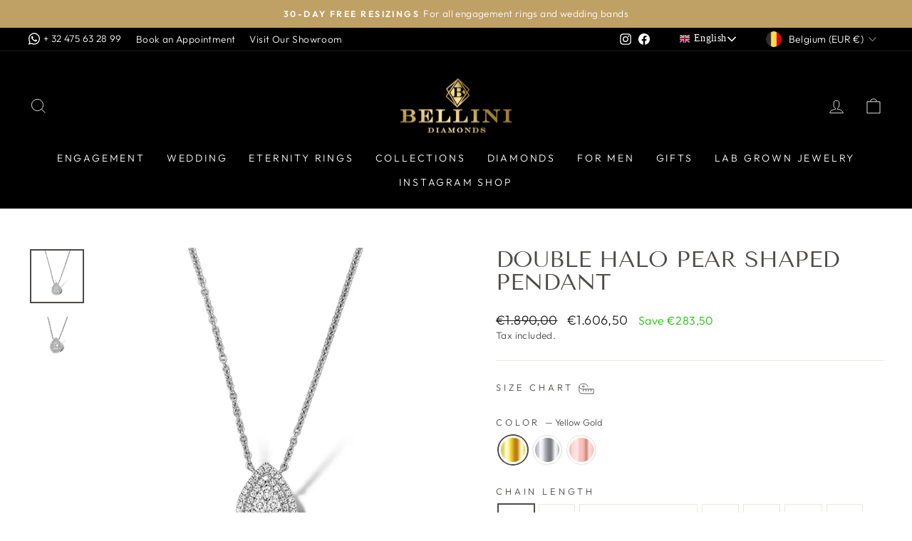

--- FILE ---
content_type: text/html; charset=utf-8
request_url: https://bellinidiamonds.com/collections/valentines-specials/products/double-halo-pearl-shaped-pendant?variant=43565723713792
body_size: 50532
content:
<!doctype html>
<html class="no-js" lang="en" dir="ltr">
<head>
<meta name="google-site-verification" content="PNDKIrRshTUZ0zCk619n2O5wxwrjlStrbekK04J6waw" />
  <meta charset="utf-8">
  <meta http-equiv="X-UA-Compatible" content="IE=edge,chrome=1">
  <meta name="viewport" content="width=device-width,initial-scale=1">
  <meta name="theme-color" content="#bfa065">
  <link rel="canonical" href="https://bellinidiamonds.com/products/double-halo-pearl-shaped-pendant">
  <link rel="preconnect" href="https://cdn.shopify.com" crossorigin>
  <link rel="preconnect" href="https://fonts.shopifycdn.com" crossorigin>
  <link rel="dns-prefetch" href="https://productreviews.shopifycdn.com">
  <link rel="dns-prefetch" href="https://ajax.googleapis.com">
  <link rel="dns-prefetch" href="https://maps.googleapis.com">
  <link rel="dns-prefetch" href="https://maps.gstatic.com"><link rel="shortcut icon" href="//bellinidiamonds.com/cdn/shop/files/Favicon-bellini_logo_32x32.png?v=1737766887" type="image/png" /><title>Double Halo Pear Shaped Pendant
&ndash; Bellini Diamonds
</title>
<meta name="description" content="This Bellini Diamonds “DOUBLE HALO PEAR SHAPED PENDANT” is made of solid 18K gold. This piece is handcrafted and manufactured by Bellini Diamonds. All the diamonds are hand-set by a master diamond setter in the highest quality craftsmanship.   Carat: 0,69 ct Color: D-E Clarity: VS-VVS CHAIN INCLUDED Easily combinable w"><meta property="og:site_name" content="Bellini Diamonds">
  <meta property="og:url" content="https://bellinidiamonds.com/products/double-halo-pearl-shaped-pendant">
  <meta property="og:title" content="Double Halo Pear Shaped Pendant">
  <meta property="og:type" content="product">
  <meta property="og:description" content="This Bellini Diamonds “DOUBLE HALO PEAR SHAPED PENDANT” is made of solid 18K gold. This piece is handcrafted and manufactured by Bellini Diamonds. All the diamonds are hand-set by a master diamond setter in the highest quality craftsmanship.   Carat: 0,69 ct Color: D-E Clarity: VS-VVS CHAIN INCLUDED Easily combinable w"><meta property="og:image" content="http://bellinidiamonds.com/cdn/shop/products/double-halo-pear-shaped-pendant-bellini-diamonds-gold-white-gold-rose-gold-824432474.jpg?v=1742460568">
    <meta property="og:image:secure_url" content="https://bellinidiamonds.com/cdn/shop/products/double-halo-pear-shaped-pendant-bellini-diamonds-gold-white-gold-rose-gold-824432474.jpg?v=1742460568">
    <meta property="og:image:width" content="1024">
    <meta property="og:image:height" content="1024"><meta name="twitter:site" content="@">
  <meta name="twitter:card" content="summary_large_image">
  <meta name="twitter:title" content="Double Halo Pear Shaped Pendant">
  <meta name="twitter:description" content="This Bellini Diamonds “DOUBLE HALO PEAR SHAPED PENDANT” is made of solid 18K gold. This piece is handcrafted and manufactured by Bellini Diamonds. All the diamonds are hand-set by a master diamond setter in the highest quality craftsmanship.   Carat: 0,69 ct Color: D-E Clarity: VS-VVS CHAIN INCLUDED Easily combinable w">
<style data-shopify>@font-face {
  font-family: "Tenor Sans";
  font-weight: 400;
  font-style: normal;
  font-display: swap;
  src: url("//bellinidiamonds.com/cdn/fonts/tenor_sans/tenorsans_n4.966071a72c28462a9256039d3e3dc5b0cf314f65.woff2") format("woff2"),
       url("//bellinidiamonds.com/cdn/fonts/tenor_sans/tenorsans_n4.2282841d948f9649ba5c3cad6ea46df268141820.woff") format("woff");
}

  @font-face {
  font-family: Outfit;
  font-weight: 300;
  font-style: normal;
  font-display: swap;
  src: url("//bellinidiamonds.com/cdn/fonts/outfit/outfit_n3.8c97ae4c4fac7c2ea467a6dc784857f4de7e0e37.woff2") format("woff2"),
       url("//bellinidiamonds.com/cdn/fonts/outfit/outfit_n3.b50a189ccde91f9bceee88f207c18c09f0b62a7b.woff") format("woff");
}


  @font-face {
  font-family: Outfit;
  font-weight: 600;
  font-style: normal;
  font-display: swap;
  src: url("//bellinidiamonds.com/cdn/fonts/outfit/outfit_n6.dfcbaa80187851df2e8384061616a8eaa1702fdc.woff2") format("woff2"),
       url("//bellinidiamonds.com/cdn/fonts/outfit/outfit_n6.88384e9fc3e36038624caccb938f24ea8008a91d.woff") format("woff");
}

  
  
</style><link href="//bellinidiamonds.com/cdn/shop/t/8/assets/theme.css?v=168077895813148008351762117721" rel="stylesheet" type="text/css" media="all" />
<style data-shopify>:root {
    --typeHeaderPrimary: "Tenor Sans";
    --typeHeaderFallback: sans-serif;
    --typeHeaderSize: 38px;
    --typeHeaderWeight: 400;
    --typeHeaderLineHeight: 1;
    --typeHeaderSpacing: 0.0em;

    --typeBasePrimary:Outfit;
    --typeBaseFallback:sans-serif;
    --typeBaseSize: 16px;
    --typeBaseWeight: 300;
    --typeBaseSpacing: 0.025em;
    --typeBaseLineHeight: 1.4;

    --typeCollectionTitle: 20px;

    --iconWeight: 2px;
    --iconLinecaps: miter;

    
      --buttonRadius: 0px;
    

    --colorGridOverlayOpacity: 0.1;
  }

  .placeholder-content {
    background-image: linear-gradient(100deg, #ffffff 40%, #f7f7f7 63%, #ffffff 79%);
  }</style><script>
    document.documentElement.className = document.documentElement.className.replace('no-js', 'js');

    window.theme = window.theme || {};
    theme.routes = {
      home: "/",
      cart: "/cart.js",
      cartPage: "/cart",
      cartAdd: "/cart/add.js",
      cartChange: "/cart/change.js",
      search: "/search"
    };
    theme.strings = {
      soldOut: "Sold Out",
      unavailable: "Unavailable",
      inStockLabel: "In stock, ready to ship",
      oneStockLabel: "Low stock - [count] item left",
      otherStockLabel: "Low stock - [count] items left",
      willNotShipUntil: "Ready to ship [date]",
      willBeInStockAfter: "Back in stock [date]",
      waitingForStock: "Inventory on the way",
      savePrice: "Save [saved_amount]",
      cartEmpty: "Your cart is currently empty.",
      cartTermsConfirmation: "You must agree with the terms and conditions of sales to check out",
      searchCollections: "Collections:",
      searchPages: "Pages:",
      searchArticles: "Articles:",
      productFrom: "from ",
    };
    theme.settings = {
      cartType: "drawer",
      isCustomerTemplate: false,
      moneyFormat: "€{{amount_with_comma_separator}}",
      saveType: "dollar",
      productImageSize: "square",
      productImageCover: false,
      predictiveSearch: true,
      predictiveSearchType: "product,article,page,collection",
      predictiveSearchVendor: false,
      predictiveSearchPrice: false,
      quickView: true,
      themeName: 'Impulse',
      themeVersion: "7.1.0"
    };
  </script>

  <script>window.performance && window.performance.mark && window.performance.mark('shopify.content_for_header.start');</script><meta name="facebook-domain-verification" content="5mkjd47ztid9wmy8i9w33b7g12t904">
<meta name="google-site-verification" content="8EnPH_vD8f3bDMDbyH_aVceown5kIBLhNeIZ7CXJx8s">
<meta id="shopify-digital-wallet" name="shopify-digital-wallet" content="/66897936640/digital_wallets/dialog">
<meta name="shopify-checkout-api-token" content="938283cecd663d4d7bb8a0d4b9f3d9a3">
<meta id="in-context-paypal-metadata" data-shop-id="66897936640" data-venmo-supported="false" data-environment="production" data-locale="en_US" data-paypal-v4="true" data-currency="EUR">
<link rel="alternate" type="application/json+oembed" href="https://bellinidiamonds.com/products/double-halo-pearl-shaped-pendant.oembed">
<script async="async" src="/checkouts/internal/preloads.js?locale=en-BE"></script>
<script id="apple-pay-shop-capabilities" type="application/json">{"shopId":66897936640,"countryCode":"BE","currencyCode":"EUR","merchantCapabilities":["supports3DS"],"merchantId":"gid:\/\/shopify\/Shop\/66897936640","merchantName":"Bellini Diamonds","requiredBillingContactFields":["postalAddress","email","phone"],"requiredShippingContactFields":["postalAddress","email","phone"],"shippingType":"shipping","supportedNetworks":["visa","maestro","masterCard","amex"],"total":{"type":"pending","label":"Bellini Diamonds","amount":"1.00"},"shopifyPaymentsEnabled":true,"supportsSubscriptions":true}</script>
<script id="shopify-features" type="application/json">{"accessToken":"938283cecd663d4d7bb8a0d4b9f3d9a3","betas":["rich-media-storefront-analytics"],"domain":"bellinidiamonds.com","predictiveSearch":true,"shopId":66897936640,"locale":"en"}</script>
<script>var Shopify = Shopify || {};
Shopify.shop = "bellinidiamonds.myshopify.com";
Shopify.locale = "en";
Shopify.currency = {"active":"EUR","rate":"1.0"};
Shopify.country = "BE";
Shopify.theme = {"name":"Archetype | Copy of Impulse | AT Test","id":136519811328,"schema_name":"Impulse","schema_version":"7.1.0","theme_store_id":857,"role":"main"};
Shopify.theme.handle = "null";
Shopify.theme.style = {"id":null,"handle":null};
Shopify.cdnHost = "bellinidiamonds.com/cdn";
Shopify.routes = Shopify.routes || {};
Shopify.routes.root = "/";</script>
<script type="module">!function(o){(o.Shopify=o.Shopify||{}).modules=!0}(window);</script>
<script>!function(o){function n(){var o=[];function n(){o.push(Array.prototype.slice.apply(arguments))}return n.q=o,n}var t=o.Shopify=o.Shopify||{};t.loadFeatures=n(),t.autoloadFeatures=n()}(window);</script>
<script id="shop-js-analytics" type="application/json">{"pageType":"product"}</script>
<script defer="defer" async type="module" src="//bellinidiamonds.com/cdn/shopifycloud/shop-js/modules/v2/client.init-shop-cart-sync_BT-GjEfc.en.esm.js"></script>
<script defer="defer" async type="module" src="//bellinidiamonds.com/cdn/shopifycloud/shop-js/modules/v2/chunk.common_D58fp_Oc.esm.js"></script>
<script defer="defer" async type="module" src="//bellinidiamonds.com/cdn/shopifycloud/shop-js/modules/v2/chunk.modal_xMitdFEc.esm.js"></script>
<script type="module">
  await import("//bellinidiamonds.com/cdn/shopifycloud/shop-js/modules/v2/client.init-shop-cart-sync_BT-GjEfc.en.esm.js");
await import("//bellinidiamonds.com/cdn/shopifycloud/shop-js/modules/v2/chunk.common_D58fp_Oc.esm.js");
await import("//bellinidiamonds.com/cdn/shopifycloud/shop-js/modules/v2/chunk.modal_xMitdFEc.esm.js");

  window.Shopify.SignInWithShop?.initShopCartSync?.({"fedCMEnabled":true,"windoidEnabled":true});

</script>
<script>(function() {
  var isLoaded = false;
  function asyncLoad() {
    if (isLoaded) return;
    isLoaded = true;
    var urls = ["https:\/\/cdn.shopify.com\/s\/files\/1\/0457\/2220\/6365\/files\/pushdaddy_v67_test.js?shop=bellinidiamonds.myshopify.com","https:\/\/chimpstatic.com\/mcjs-connected\/js\/users\/42f0d7d0a453fed2e653d09cc\/8b3b066157176db678e376ef6.js?shop=bellinidiamonds.myshopify.com","https:\/\/cdn.shopify.com\/s\/files\/1\/0417\/3765\/0342\/files\/mrp-script-tag.js?v=1672824107\u0026shop=bellinidiamonds.myshopify.com"];
    for (var i = 0; i < urls.length; i++) {
      var s = document.createElement('script');
      s.type = 'text/javascript';
      s.async = true;
      s.src = urls[i];
      var x = document.getElementsByTagName('script')[0];
      x.parentNode.insertBefore(s, x);
    }
  };
  if(window.attachEvent) {
    window.attachEvent('onload', asyncLoad);
  } else {
    window.addEventListener('load', asyncLoad, false);
  }
})();</script>
<script id="__st">var __st={"a":66897936640,"offset":3600,"reqid":"388d6ee3-57e9-4d10-8af5-1b340b819b8c-1769273825","pageurl":"bellinidiamonds.com\/collections\/valentines-specials\/products\/double-halo-pearl-shaped-pendant?variant=43565723713792","u":"b832bc1b8108","p":"product","rtyp":"product","rid":8127109005568};</script>
<script>window.ShopifyPaypalV4VisibilityTracking = true;</script>
<script id="captcha-bootstrap">!function(){'use strict';const t='contact',e='account',n='new_comment',o=[[t,t],['blogs',n],['comments',n],[t,'customer']],c=[[e,'customer_login'],[e,'guest_login'],[e,'recover_customer_password'],[e,'create_customer']],r=t=>t.map((([t,e])=>`form[action*='/${t}']:not([data-nocaptcha='true']) input[name='form_type'][value='${e}']`)).join(','),a=t=>()=>t?[...document.querySelectorAll(t)].map((t=>t.form)):[];function s(){const t=[...o],e=r(t);return a(e)}const i='password',u='form_key',d=['recaptcha-v3-token','g-recaptcha-response','h-captcha-response',i],f=()=>{try{return window.sessionStorage}catch{return}},m='__shopify_v',_=t=>t.elements[u];function p(t,e,n=!1){try{const o=window.sessionStorage,c=JSON.parse(o.getItem(e)),{data:r}=function(t){const{data:e,action:n}=t;return t[m]||n?{data:e,action:n}:{data:t,action:n}}(c);for(const[e,n]of Object.entries(r))t.elements[e]&&(t.elements[e].value=n);n&&o.removeItem(e)}catch(o){console.error('form repopulation failed',{error:o})}}const l='form_type',E='cptcha';function T(t){t.dataset[E]=!0}const w=window,h=w.document,L='Shopify',v='ce_forms',y='captcha';let A=!1;((t,e)=>{const n=(g='f06e6c50-85a8-45c8-87d0-21a2b65856fe',I='https://cdn.shopify.com/shopifycloud/storefront-forms-hcaptcha/ce_storefront_forms_captcha_hcaptcha.v1.5.2.iife.js',D={infoText:'Protected by hCaptcha',privacyText:'Privacy',termsText:'Terms'},(t,e,n)=>{const o=w[L][v],c=o.bindForm;if(c)return c(t,g,e,D).then(n);var r;o.q.push([[t,g,e,D],n]),r=I,A||(h.body.append(Object.assign(h.createElement('script'),{id:'captcha-provider',async:!0,src:r})),A=!0)});var g,I,D;w[L]=w[L]||{},w[L][v]=w[L][v]||{},w[L][v].q=[],w[L][y]=w[L][y]||{},w[L][y].protect=function(t,e){n(t,void 0,e),T(t)},Object.freeze(w[L][y]),function(t,e,n,w,h,L){const[v,y,A,g]=function(t,e,n){const i=e?o:[],u=t?c:[],d=[...i,...u],f=r(d),m=r(i),_=r(d.filter((([t,e])=>n.includes(e))));return[a(f),a(m),a(_),s()]}(w,h,L),I=t=>{const e=t.target;return e instanceof HTMLFormElement?e:e&&e.form},D=t=>v().includes(t);t.addEventListener('submit',(t=>{const e=I(t);if(!e)return;const n=D(e)&&!e.dataset.hcaptchaBound&&!e.dataset.recaptchaBound,o=_(e),c=g().includes(e)&&(!o||!o.value);(n||c)&&t.preventDefault(),c&&!n&&(function(t){try{if(!f())return;!function(t){const e=f();if(!e)return;const n=_(t);if(!n)return;const o=n.value;o&&e.removeItem(o)}(t);const e=Array.from(Array(32),(()=>Math.random().toString(36)[2])).join('');!function(t,e){_(t)||t.append(Object.assign(document.createElement('input'),{type:'hidden',name:u})),t.elements[u].value=e}(t,e),function(t,e){const n=f();if(!n)return;const o=[...t.querySelectorAll(`input[type='${i}']`)].map((({name:t})=>t)),c=[...d,...o],r={};for(const[a,s]of new FormData(t).entries())c.includes(a)||(r[a]=s);n.setItem(e,JSON.stringify({[m]:1,action:t.action,data:r}))}(t,e)}catch(e){console.error('failed to persist form',e)}}(e),e.submit())}));const S=(t,e)=>{t&&!t.dataset[E]&&(n(t,e.some((e=>e===t))),T(t))};for(const o of['focusin','change'])t.addEventListener(o,(t=>{const e=I(t);D(e)&&S(e,y())}));const B=e.get('form_key'),M=e.get(l),P=B&&M;t.addEventListener('DOMContentLoaded',(()=>{const t=y();if(P)for(const e of t)e.elements[l].value===M&&p(e,B);[...new Set([...A(),...v().filter((t=>'true'===t.dataset.shopifyCaptcha))])].forEach((e=>S(e,t)))}))}(h,new URLSearchParams(w.location.search),n,t,e,['guest_login'])})(!0,!0)}();</script>
<script integrity="sha256-4kQ18oKyAcykRKYeNunJcIwy7WH5gtpwJnB7kiuLZ1E=" data-source-attribution="shopify.loadfeatures" defer="defer" src="//bellinidiamonds.com/cdn/shopifycloud/storefront/assets/storefront/load_feature-a0a9edcb.js" crossorigin="anonymous"></script>
<script data-source-attribution="shopify.dynamic_checkout.dynamic.init">var Shopify=Shopify||{};Shopify.PaymentButton=Shopify.PaymentButton||{isStorefrontPortableWallets:!0,init:function(){window.Shopify.PaymentButton.init=function(){};var t=document.createElement("script");t.src="https://bellinidiamonds.com/cdn/shopifycloud/portable-wallets/latest/portable-wallets.en.js",t.type="module",document.head.appendChild(t)}};
</script>
<script data-source-attribution="shopify.dynamic_checkout.buyer_consent">
  function portableWalletsHideBuyerConsent(e){var t=document.getElementById("shopify-buyer-consent"),n=document.getElementById("shopify-subscription-policy-button");t&&n&&(t.classList.add("hidden"),t.setAttribute("aria-hidden","true"),n.removeEventListener("click",e))}function portableWalletsShowBuyerConsent(e){var t=document.getElementById("shopify-buyer-consent"),n=document.getElementById("shopify-subscription-policy-button");t&&n&&(t.classList.remove("hidden"),t.removeAttribute("aria-hidden"),n.addEventListener("click",e))}window.Shopify?.PaymentButton&&(window.Shopify.PaymentButton.hideBuyerConsent=portableWalletsHideBuyerConsent,window.Shopify.PaymentButton.showBuyerConsent=portableWalletsShowBuyerConsent);
</script>
<script>
  function portableWalletsCleanup(e){e&&e.src&&console.error("Failed to load portable wallets script "+e.src);var t=document.querySelectorAll("shopify-accelerated-checkout .shopify-payment-button__skeleton, shopify-accelerated-checkout-cart .wallet-cart-button__skeleton"),e=document.getElementById("shopify-buyer-consent");for(let e=0;e<t.length;e++)t[e].remove();e&&e.remove()}function portableWalletsNotLoadedAsModule(e){e instanceof ErrorEvent&&"string"==typeof e.message&&e.message.includes("import.meta")&&"string"==typeof e.filename&&e.filename.includes("portable-wallets")&&(window.removeEventListener("error",portableWalletsNotLoadedAsModule),window.Shopify.PaymentButton.failedToLoad=e,"loading"===document.readyState?document.addEventListener("DOMContentLoaded",window.Shopify.PaymentButton.init):window.Shopify.PaymentButton.init())}window.addEventListener("error",portableWalletsNotLoadedAsModule);
</script>

<script type="module" src="https://bellinidiamonds.com/cdn/shopifycloud/portable-wallets/latest/portable-wallets.en.js" onError="portableWalletsCleanup(this)" crossorigin="anonymous"></script>
<script nomodule>
  document.addEventListener("DOMContentLoaded", portableWalletsCleanup);
</script>

<script id='scb4127' type='text/javascript' async='' src='https://bellinidiamonds.com/cdn/shopifycloud/privacy-banner/storefront-banner.js'></script><link id="shopify-accelerated-checkout-styles" rel="stylesheet" media="screen" href="https://bellinidiamonds.com/cdn/shopifycloud/portable-wallets/latest/accelerated-checkout-backwards-compat.css" crossorigin="anonymous">
<style id="shopify-accelerated-checkout-cart">
        #shopify-buyer-consent {
  margin-top: 1em;
  display: inline-block;
  width: 100%;
}

#shopify-buyer-consent.hidden {
  display: none;
}

#shopify-subscription-policy-button {
  background: none;
  border: none;
  padding: 0;
  text-decoration: underline;
  font-size: inherit;
  cursor: pointer;
}

#shopify-subscription-policy-button::before {
  box-shadow: none;
}

      </style>

<script>window.performance && window.performance.mark && window.performance.mark('shopify.content_for_header.end');</script>

  
  
    
  	<script src="//bellinidiamonds.com/cdn/shop/t/8/assets/vendor-scripts-v11.js" defer="defer"></script>
   
   
  <script src="//bellinidiamonds.com/cdn/shop/t/8/assets/theme.js?v=42957919918700039581671602245" defer="defer"></script><link rel="stylesheet" href="//bellinidiamonds.com/cdn/shop/t/8/assets/country-flags.css">

<!--Gem_Page_Header_Script-->
    


<!--End_Gem_Page_Header_Script-->
  
  <script>
    const idInterval = setInterval(() => {
      if(typeof $ != 'undefined') {
        const startDate= $('.ot-estimated-shipping-start-day')
        const formProduct = $('form[action="/cart/add"]')
        if(startDate.length && formProduct.length) {
          const startDateText = $(startDate).text()
          if($('.otExistRule').length) {
            $('.otExistRule').remove()
          }
          $(formProduct).prepend(`
                        <input type="hidden" class="otExistRule"  name="properties[Ship by ]" value="${startDateText}">
                    `)
          clearInterval(idInterval)
        }
      }
    },300)
  </script>




    

    
  
<!-- BEGIN app block: shopify://apps/simprosys-google-shopping-feed/blocks/core_settings_block/1f0b859e-9fa6-4007-97e8-4513aff5ff3b --><!-- BEGIN: GSF App Core Tags & Scripts by Simprosys Google Shopping Feed -->









<!-- END: GSF App Core Tags & Scripts by Simprosys Google Shopping Feed -->
<!-- END app block --><!-- BEGIN app block: shopify://apps/zepto-product-personalizer/blocks/product_personalizer_main/7411210d-7b32-4c09-9455-e129e3be4729 --><!-- BEGIN app snippet: product-personalizer -->



  
 
 

<!-- END app snippet -->
<!-- BEGIN app snippet: zepto_common --><script>
var pplr_cart = {"note":null,"attributes":{},"original_total_price":0,"total_price":0,"total_discount":0,"total_weight":0.0,"item_count":0,"items":[],"requires_shipping":false,"currency":"EUR","items_subtotal_price":0,"cart_level_discount_applications":[],"checkout_charge_amount":0};
var pplr_shop_currency = "EUR";
var pplr_enabled_currencies_size = 45;
var pplr_money_formate = "€{{amount_with_comma_separator}}";
var pplr_manual_theme_selector=["CartCount span:first","tr:has([name*=updates]) , .cart__table-row , .cart-drawer__item , .cart-item , .ajaxcart__row , .ajaxcart__product , [data-products]  .cart__item , .CartItem , .cart__row.cart-item:not(.ajaxcart_row) , .cart__row.responsive-table__row , .mini-products-list .item , .cart-product-item , .cart-product , .product-id.item-row , .cart-summary-item-container , .cart-item.cf , .js_cart_item , .cart__card","tr img:first,.cart-drawer__options , .cart-item__image ,  .AspectRatio img",".line-item__title, .meta span,.cart-drawer__options:last-of-type , .cart-drawer__item-properties , .cart__properties , .CartItem__PropertyList , .cart__item-meta .cart__product-properties , .properties , .item-details h6 small",".cart__item--price .cart__price , .CartItem__Price , .cart-collateral .price , .cart-summary-item__price-current , .cart_price .transcy-money , .bcpo-cart-item-original-price  ,  .final-price , .price-box span , .saso-cart-item-price  , .cart-drawer__item-price-container .cart-item__price , .cart-drawer__price .cart-item__original-price",".grid__item.one-half.text-right , .ajaxcart__price , .ajaxcart_product-price , .saso-cart-item-line-price , .cart__price .money , .bcpo-cart-item-original-line-price , .cart__item-total ,  .cart-item-total .money , .cart--total .price",".pplr_item_remove",".ajaxcart__qty , .PageContent , #CartContainer , .cart-summary-item__quantity , .nt_fk_canvas , .cart__cell--quantity , #mainContent , .cart-drawer__content , .cart__table tbody",".header__cart-price-bubble span[data-cart-price-bubble] , .cart-drawer__subtotal-value , .cart-drawer__subtotal-number , .ajaxcart__subtotal .grid .grid__item.one-third.text-right , .ajaxcart__subtotal , .cart__footer__value[data-cart-final] , .text-right.price.price--amount .price ,  .cart__item-sub div[data-subtotal] , .cart-cost .money , .cart__subtotal .money , .amount .theme-money , .cart_tot_price .transcy-money , .cart__total__money , .cart-subtotal__price , .cart__subtotal , .cart__subtotal-price .wcp-original-cart-total , #CartCost","form[action*=cart] [name=checkout]","Click To View Image"];
</script>
<script defer src="//cdn-zeptoapps.com/product-personalizer/pplr_common.js?v=24" ></script><!-- END app snippet -->

<!-- END app block --><!-- BEGIN app block: shopify://apps/klaviyo-email-marketing-sms/blocks/klaviyo-onsite-embed/2632fe16-c075-4321-a88b-50b567f42507 -->












  <script async src="https://static.klaviyo.com/onsite/js/XZQPTN/klaviyo.js?company_id=XZQPTN"></script>
  <script>!function(){if(!window.klaviyo){window._klOnsite=window._klOnsite||[];try{window.klaviyo=new Proxy({},{get:function(n,i){return"push"===i?function(){var n;(n=window._klOnsite).push.apply(n,arguments)}:function(){for(var n=arguments.length,o=new Array(n),w=0;w<n;w++)o[w]=arguments[w];var t="function"==typeof o[o.length-1]?o.pop():void 0,e=new Promise((function(n){window._klOnsite.push([i].concat(o,[function(i){t&&t(i),n(i)}]))}));return e}}})}catch(n){window.klaviyo=window.klaviyo||[],window.klaviyo.push=function(){var n;(n=window._klOnsite).push.apply(n,arguments)}}}}();</script>

  
    <script id="viewed_product">
      if (item == null) {
        var _learnq = _learnq || [];

        var MetafieldReviews = null
        var MetafieldYotpoRating = null
        var MetafieldYotpoCount = null
        var MetafieldLooxRating = null
        var MetafieldLooxCount = null
        var okendoProduct = null
        var okendoProductReviewCount = null
        var okendoProductReviewAverageValue = null
        try {
          // The following fields are used for Customer Hub recently viewed in order to add reviews.
          // This information is not part of __kla_viewed. Instead, it is part of __kla_viewed_reviewed_items
          MetafieldReviews = {};
          MetafieldYotpoRating = null
          MetafieldYotpoCount = null
          MetafieldLooxRating = null
          MetafieldLooxCount = null

          okendoProduct = null
          // If the okendo metafield is not legacy, it will error, which then requires the new json formatted data
          if (okendoProduct && 'error' in okendoProduct) {
            okendoProduct = null
          }
          okendoProductReviewCount = okendoProduct ? okendoProduct.reviewCount : null
          okendoProductReviewAverageValue = okendoProduct ? okendoProduct.reviewAverageValue : null
        } catch (error) {
          console.error('Error in Klaviyo onsite reviews tracking:', error);
        }

        var item = {
          Name: "Double Halo Pear Shaped Pendant",
          ProductID: 8127109005568,
          Categories: ["1 Month Shipping Time","All products","Black Friday Sale","Easter Sale","Gifts for Her","Gifts For Her","Necklaces","Rose Gold Collection","White Gold Collection","Yellow Gold Collection"],
          ImageURL: "https://bellinidiamonds.com/cdn/shop/products/double-halo-pear-shaped-pendant-bellini-diamonds-gold-white-gold-rose-gold-824432474_grande.jpg?v=1742460568",
          URL: "https://bellinidiamonds.com/products/double-halo-pearl-shaped-pendant",
          Brand: "Bellini Diamonds",
          Price: "€1.606,50",
          Value: "1.606,50",
          CompareAtPrice: "€1.890,00"
        };
        _learnq.push(['track', 'Viewed Product', item]);
        _learnq.push(['trackViewedItem', {
          Title: item.Name,
          ItemId: item.ProductID,
          Categories: item.Categories,
          ImageUrl: item.ImageURL,
          Url: item.URL,
          Metadata: {
            Brand: item.Brand,
            Price: item.Price,
            Value: item.Value,
            CompareAtPrice: item.CompareAtPrice
          },
          metafields:{
            reviews: MetafieldReviews,
            yotpo:{
              rating: MetafieldYotpoRating,
              count: MetafieldYotpoCount,
            },
            loox:{
              rating: MetafieldLooxRating,
              count: MetafieldLooxCount,
            },
            okendo: {
              rating: okendoProductReviewAverageValue,
              count: okendoProductReviewCount,
            }
          }
        }]);
      }
    </script>
  




  <script>
    window.klaviyoReviewsProductDesignMode = false
  </script>







<!-- END app block --><link href="https://monorail-edge.shopifysvc.com" rel="dns-prefetch">
<script>(function(){if ("sendBeacon" in navigator && "performance" in window) {try {var session_token_from_headers = performance.getEntriesByType('navigation')[0].serverTiming.find(x => x.name == '_s').description;} catch {var session_token_from_headers = undefined;}var session_cookie_matches = document.cookie.match(/_shopify_s=([^;]*)/);var session_token_from_cookie = session_cookie_matches && session_cookie_matches.length === 2 ? session_cookie_matches[1] : "";var session_token = session_token_from_headers || session_token_from_cookie || "";function handle_abandonment_event(e) {var entries = performance.getEntries().filter(function(entry) {return /monorail-edge.shopifysvc.com/.test(entry.name);});if (!window.abandonment_tracked && entries.length === 0) {window.abandonment_tracked = true;var currentMs = Date.now();var navigation_start = performance.timing.navigationStart;var payload = {shop_id: 66897936640,url: window.location.href,navigation_start,duration: currentMs - navigation_start,session_token,page_type: "product"};window.navigator.sendBeacon("https://monorail-edge.shopifysvc.com/v1/produce", JSON.stringify({schema_id: "online_store_buyer_site_abandonment/1.1",payload: payload,metadata: {event_created_at_ms: currentMs,event_sent_at_ms: currentMs}}));}}window.addEventListener('pagehide', handle_abandonment_event);}}());</script>
<script id="web-pixels-manager-setup">(function e(e,d,r,n,o){if(void 0===o&&(o={}),!Boolean(null===(a=null===(i=window.Shopify)||void 0===i?void 0:i.analytics)||void 0===a?void 0:a.replayQueue)){var i,a;window.Shopify=window.Shopify||{};var t=window.Shopify;t.analytics=t.analytics||{};var s=t.analytics;s.replayQueue=[],s.publish=function(e,d,r){return s.replayQueue.push([e,d,r]),!0};try{self.performance.mark("wpm:start")}catch(e){}var l=function(){var e={modern:/Edge?\/(1{2}[4-9]|1[2-9]\d|[2-9]\d{2}|\d{4,})\.\d+(\.\d+|)|Firefox\/(1{2}[4-9]|1[2-9]\d|[2-9]\d{2}|\d{4,})\.\d+(\.\d+|)|Chrom(ium|e)\/(9{2}|\d{3,})\.\d+(\.\d+|)|(Maci|X1{2}).+ Version\/(15\.\d+|(1[6-9]|[2-9]\d|\d{3,})\.\d+)([,.]\d+|)( \(\w+\)|)( Mobile\/\w+|) Safari\/|Chrome.+OPR\/(9{2}|\d{3,})\.\d+\.\d+|(CPU[ +]OS|iPhone[ +]OS|CPU[ +]iPhone|CPU IPhone OS|CPU iPad OS)[ +]+(15[._]\d+|(1[6-9]|[2-9]\d|\d{3,})[._]\d+)([._]\d+|)|Android:?[ /-](13[3-9]|1[4-9]\d|[2-9]\d{2}|\d{4,})(\.\d+|)(\.\d+|)|Android.+Firefox\/(13[5-9]|1[4-9]\d|[2-9]\d{2}|\d{4,})\.\d+(\.\d+|)|Android.+Chrom(ium|e)\/(13[3-9]|1[4-9]\d|[2-9]\d{2}|\d{4,})\.\d+(\.\d+|)|SamsungBrowser\/([2-9]\d|\d{3,})\.\d+/,legacy:/Edge?\/(1[6-9]|[2-9]\d|\d{3,})\.\d+(\.\d+|)|Firefox\/(5[4-9]|[6-9]\d|\d{3,})\.\d+(\.\d+|)|Chrom(ium|e)\/(5[1-9]|[6-9]\d|\d{3,})\.\d+(\.\d+|)([\d.]+$|.*Safari\/(?![\d.]+ Edge\/[\d.]+$))|(Maci|X1{2}).+ Version\/(10\.\d+|(1[1-9]|[2-9]\d|\d{3,})\.\d+)([,.]\d+|)( \(\w+\)|)( Mobile\/\w+|) Safari\/|Chrome.+OPR\/(3[89]|[4-9]\d|\d{3,})\.\d+\.\d+|(CPU[ +]OS|iPhone[ +]OS|CPU[ +]iPhone|CPU IPhone OS|CPU iPad OS)[ +]+(10[._]\d+|(1[1-9]|[2-9]\d|\d{3,})[._]\d+)([._]\d+|)|Android:?[ /-](13[3-9]|1[4-9]\d|[2-9]\d{2}|\d{4,})(\.\d+|)(\.\d+|)|Mobile Safari.+OPR\/([89]\d|\d{3,})\.\d+\.\d+|Android.+Firefox\/(13[5-9]|1[4-9]\d|[2-9]\d{2}|\d{4,})\.\d+(\.\d+|)|Android.+Chrom(ium|e)\/(13[3-9]|1[4-9]\d|[2-9]\d{2}|\d{4,})\.\d+(\.\d+|)|Android.+(UC? ?Browser|UCWEB|U3)[ /]?(15\.([5-9]|\d{2,})|(1[6-9]|[2-9]\d|\d{3,})\.\d+)\.\d+|SamsungBrowser\/(5\.\d+|([6-9]|\d{2,})\.\d+)|Android.+MQ{2}Browser\/(14(\.(9|\d{2,})|)|(1[5-9]|[2-9]\d|\d{3,})(\.\d+|))(\.\d+|)|K[Aa][Ii]OS\/(3\.\d+|([4-9]|\d{2,})\.\d+)(\.\d+|)/},d=e.modern,r=e.legacy,n=navigator.userAgent;return n.match(d)?"modern":n.match(r)?"legacy":"unknown"}(),u="modern"===l?"modern":"legacy",c=(null!=n?n:{modern:"",legacy:""})[u],f=function(e){return[e.baseUrl,"/wpm","/b",e.hashVersion,"modern"===e.buildTarget?"m":"l",".js"].join("")}({baseUrl:d,hashVersion:r,buildTarget:u}),m=function(e){var d=e.version,r=e.bundleTarget,n=e.surface,o=e.pageUrl,i=e.monorailEndpoint;return{emit:function(e){var a=e.status,t=e.errorMsg,s=(new Date).getTime(),l=JSON.stringify({metadata:{event_sent_at_ms:s},events:[{schema_id:"web_pixels_manager_load/3.1",payload:{version:d,bundle_target:r,page_url:o,status:a,surface:n,error_msg:t},metadata:{event_created_at_ms:s}}]});if(!i)return console&&console.warn&&console.warn("[Web Pixels Manager] No Monorail endpoint provided, skipping logging."),!1;try{return self.navigator.sendBeacon.bind(self.navigator)(i,l)}catch(e){}var u=new XMLHttpRequest;try{return u.open("POST",i,!0),u.setRequestHeader("Content-Type","text/plain"),u.send(l),!0}catch(e){return console&&console.warn&&console.warn("[Web Pixels Manager] Got an unhandled error while logging to Monorail."),!1}}}}({version:r,bundleTarget:l,surface:e.surface,pageUrl:self.location.href,monorailEndpoint:e.monorailEndpoint});try{o.browserTarget=l,function(e){var d=e.src,r=e.async,n=void 0===r||r,o=e.onload,i=e.onerror,a=e.sri,t=e.scriptDataAttributes,s=void 0===t?{}:t,l=document.createElement("script"),u=document.querySelector("head"),c=document.querySelector("body");if(l.async=n,l.src=d,a&&(l.integrity=a,l.crossOrigin="anonymous"),s)for(var f in s)if(Object.prototype.hasOwnProperty.call(s,f))try{l.dataset[f]=s[f]}catch(e){}if(o&&l.addEventListener("load",o),i&&l.addEventListener("error",i),u)u.appendChild(l);else{if(!c)throw new Error("Did not find a head or body element to append the script");c.appendChild(l)}}({src:f,async:!0,onload:function(){if(!function(){var e,d;return Boolean(null===(d=null===(e=window.Shopify)||void 0===e?void 0:e.analytics)||void 0===d?void 0:d.initialized)}()){var d=window.webPixelsManager.init(e)||void 0;if(d){var r=window.Shopify.analytics;r.replayQueue.forEach((function(e){var r=e[0],n=e[1],o=e[2];d.publishCustomEvent(r,n,o)})),r.replayQueue=[],r.publish=d.publishCustomEvent,r.visitor=d.visitor,r.initialized=!0}}},onerror:function(){return m.emit({status:"failed",errorMsg:"".concat(f," has failed to load")})},sri:function(e){var d=/^sha384-[A-Za-z0-9+/=]+$/;return"string"==typeof e&&d.test(e)}(c)?c:"",scriptDataAttributes:o}),m.emit({status:"loading"})}catch(e){m.emit({status:"failed",errorMsg:(null==e?void 0:e.message)||"Unknown error"})}}})({shopId: 66897936640,storefrontBaseUrl: "https://bellinidiamonds.com",extensionsBaseUrl: "https://extensions.shopifycdn.com/cdn/shopifycloud/web-pixels-manager",monorailEndpoint: "https://monorail-edge.shopifysvc.com/unstable/produce_batch",surface: "storefront-renderer",enabledBetaFlags: ["2dca8a86"],webPixelsConfigList: [{"id":"3717136721","configuration":"{\"pixel_id\":\"1489636848984425\",\"pixel_type\":\"facebook_pixel\"}","eventPayloadVersion":"v1","runtimeContext":"OPEN","scriptVersion":"ca16bc87fe92b6042fbaa3acc2fbdaa6","type":"APP","apiClientId":2329312,"privacyPurposes":["ANALYTICS","MARKETING","SALE_OF_DATA"],"dataSharingAdjustments":{"protectedCustomerApprovalScopes":["read_customer_address","read_customer_email","read_customer_name","read_customer_personal_data","read_customer_phone"]}},{"id":"2880045393","configuration":"{\"account_ID\":\"1030625\",\"google_analytics_tracking_tag\":\"1\",\"measurement_id\":\"2\",\"api_secret\":\"3\",\"shop_settings\":\"{\\\"custom_pixel_script\\\":\\\"https:\\\\\\\/\\\\\\\/storage.googleapis.com\\\\\\\/gsf-scripts\\\\\\\/custom-pixels\\\\\\\/bellinidiamonds.js\\\"}\"}","eventPayloadVersion":"v1","runtimeContext":"LAX","scriptVersion":"c6b888297782ed4a1cba19cda43d6625","type":"APP","apiClientId":1558137,"privacyPurposes":[],"dataSharingAdjustments":{"protectedCustomerApprovalScopes":["read_customer_address","read_customer_email","read_customer_name","read_customer_personal_data","read_customer_phone"]}},{"id":"1211433297","configuration":"{\"config\":\"{\\\"pixel_id\\\":\\\"G-37JY6DBEF0\\\",\\\"google_tag_ids\\\":[\\\"G-37JY6DBEF0\\\",\\\"AW-676247639\\\",\\\"GT-PZM5FRQW\\\"],\\\"target_country\\\":\\\"BE\\\",\\\"gtag_events\\\":[{\\\"type\\\":\\\"search\\\",\\\"action_label\\\":[\\\"G-37JY6DBEF0\\\",\\\"AW-676247639\\\/Y3CzCOG54_0ZENfwusIC\\\"]},{\\\"type\\\":\\\"begin_checkout\\\",\\\"action_label\\\":[\\\"G-37JY6DBEF0\\\",\\\"AW-676247639\\\/ACN7COe54_0ZENfwusIC\\\"]},{\\\"type\\\":\\\"view_item\\\",\\\"action_label\\\":[\\\"G-37JY6DBEF0\\\",\\\"AW-676247639\\\/e6GECMi44_0ZENfwusIC\\\",\\\"MC-TCFET0XCXR\\\"]},{\\\"type\\\":\\\"purchase\\\",\\\"action_label\\\":[\\\"G-37JY6DBEF0\\\",\\\"AW-676247639\\\/qeAvCMK44_0ZENfwusIC\\\",\\\"MC-TCFET0XCXR\\\"]},{\\\"type\\\":\\\"page_view\\\",\\\"action_label\\\":[\\\"G-37JY6DBEF0\\\",\\\"AW-676247639\\\/8WNmCMW44_0ZENfwusIC\\\",\\\"MC-TCFET0XCXR\\\"]},{\\\"type\\\":\\\"add_payment_info\\\",\\\"action_label\\\":[\\\"G-37JY6DBEF0\\\",\\\"AW-676247639\\\/hElVCOq54_0ZENfwusIC\\\"]},{\\\"type\\\":\\\"add_to_cart\\\",\\\"action_label\\\":[\\\"G-37JY6DBEF0\\\",\\\"AW-676247639\\\/y6HxCOS54_0ZENfwusIC\\\"]}],\\\"enable_monitoring_mode\\\":false}\"}","eventPayloadVersion":"v1","runtimeContext":"OPEN","scriptVersion":"b2a88bafab3e21179ed38636efcd8a93","type":"APP","apiClientId":1780363,"privacyPurposes":[],"dataSharingAdjustments":{"protectedCustomerApprovalScopes":["read_customer_address","read_customer_email","read_customer_name","read_customer_personal_data","read_customer_phone"]}},{"id":"239436113","configuration":"{\"accountID\":\"89f9acde-f456-4c50-8a47-e445bee12262\"}","eventPayloadVersion":"v1","runtimeContext":"STRICT","scriptVersion":"e48e6fbdb6c4397e6293529a302eb94c","type":"APP","apiClientId":1370655,"privacyPurposes":["ANALYTICS","MARKETING","SALE_OF_DATA"],"dataSharingAdjustments":{"protectedCustomerApprovalScopes":["read_customer_email","read_customer_name","read_customer_personal_data"]}},{"id":"216367441","eventPayloadVersion":"1","runtimeContext":"LAX","scriptVersion":"1","type":"CUSTOM","privacyPurposes":["SALE_OF_DATA"],"name":"Simprosys Custom Event"},{"id":"shopify-app-pixel","configuration":"{}","eventPayloadVersion":"v1","runtimeContext":"STRICT","scriptVersion":"0450","apiClientId":"shopify-pixel","type":"APP","privacyPurposes":["ANALYTICS","MARKETING"]},{"id":"shopify-custom-pixel","eventPayloadVersion":"v1","runtimeContext":"LAX","scriptVersion":"0450","apiClientId":"shopify-pixel","type":"CUSTOM","privacyPurposes":["ANALYTICS","MARKETING"]}],isMerchantRequest: false,initData: {"shop":{"name":"Bellini Diamonds","paymentSettings":{"currencyCode":"EUR"},"myshopifyDomain":"bellinidiamonds.myshopify.com","countryCode":"BE","storefrontUrl":"https:\/\/bellinidiamonds.com"},"customer":null,"cart":null,"checkout":null,"productVariants":[{"price":{"amount":1606.5,"currencyCode":"EUR"},"product":{"title":"Double Halo Pear Shaped Pendant","vendor":"Bellini Diamonds","id":"8127109005568","untranslatedTitle":"Double Halo Pear Shaped Pendant","url":"\/products\/double-halo-pearl-shaped-pendant","type":"Necklaces"},"id":"43565723713792","image":{"src":"\/\/bellinidiamonds.com\/cdn\/shop\/products\/double-halo-pear-shaped-pendant-bellini-diamonds-gold-white-gold-rose-gold-824432474.jpg?v=1742460568"},"sku":null,"title":"Yellow Gold \/ 35","untranslatedTitle":"Yellow Gold \/ 35"},{"price":{"amount":1606.5,"currencyCode":"EUR"},"product":{"title":"Double Halo Pear Shaped Pendant","vendor":"Bellini Diamonds","id":"8127109005568","untranslatedTitle":"Double Halo Pear Shaped Pendant","url":"\/products\/double-halo-pearl-shaped-pendant","type":"Necklaces"},"id":"43565723746560","image":{"src":"\/\/bellinidiamonds.com\/cdn\/shop\/products\/double-halo-pear-shaped-pendant-bellini-diamonds-gold-white-gold-rose-gold-824432474.jpg?v=1742460568"},"sku":null,"title":"Yellow Gold \/ 39","untranslatedTitle":"Yellow Gold \/ 39"},{"price":{"amount":1606.5,"currencyCode":"EUR"},"product":{"title":"Double Halo Pear Shaped Pendant","vendor":"Bellini Diamonds","id":"8127109005568","untranslatedTitle":"Double Halo Pear Shaped Pendant","url":"\/products\/double-halo-pearl-shaped-pendant","type":"Necklaces"},"id":"43565723779328","image":{"src":"\/\/bellinidiamonds.com\/cdn\/shop\/products\/double-halo-pear-shaped-pendant-bellini-diamonds-gold-white-gold-rose-gold-824432474.jpg?v=1742460568"},"sku":null,"title":"Yellow Gold \/ 42 (Standard size)","untranslatedTitle":"Yellow Gold \/ 42 (Standard size)"},{"price":{"amount":1606.5,"currencyCode":"EUR"},"product":{"title":"Double Halo Pear Shaped Pendant","vendor":"Bellini Diamonds","id":"8127109005568","untranslatedTitle":"Double Halo Pear Shaped Pendant","url":"\/products\/double-halo-pearl-shaped-pendant","type":"Necklaces"},"id":"43565723812096","image":{"src":"\/\/bellinidiamonds.com\/cdn\/shop\/products\/double-halo-pear-shaped-pendant-bellini-diamonds-gold-white-gold-rose-gold-824432474.jpg?v=1742460568"},"sku":null,"title":"Yellow Gold \/ 45","untranslatedTitle":"Yellow Gold \/ 45"},{"price":{"amount":1606.5,"currencyCode":"EUR"},"product":{"title":"Double Halo Pear Shaped Pendant","vendor":"Bellini Diamonds","id":"8127109005568","untranslatedTitle":"Double Halo Pear Shaped Pendant","url":"\/products\/double-halo-pearl-shaped-pendant","type":"Necklaces"},"id":"43565723844864","image":{"src":"\/\/bellinidiamonds.com\/cdn\/shop\/products\/double-halo-pear-shaped-pendant-bellini-diamonds-gold-white-gold-rose-gold-824432474.jpg?v=1742460568"},"sku":null,"title":"Yellow Gold \/ 50","untranslatedTitle":"Yellow Gold \/ 50"},{"price":{"amount":1606.5,"currencyCode":"EUR"},"product":{"title":"Double Halo Pear Shaped Pendant","vendor":"Bellini Diamonds","id":"8127109005568","untranslatedTitle":"Double Halo Pear Shaped Pendant","url":"\/products\/double-halo-pearl-shaped-pendant","type":"Necklaces"},"id":"43565723877632","image":{"src":"\/\/bellinidiamonds.com\/cdn\/shop\/products\/double-halo-pear-shaped-pendant-bellini-diamonds-gold-white-gold-rose-gold-824432474.jpg?v=1742460568"},"sku":null,"title":"Yellow Gold \/ 60","untranslatedTitle":"Yellow Gold \/ 60"},{"price":{"amount":1606.5,"currencyCode":"EUR"},"product":{"title":"Double Halo Pear Shaped Pendant","vendor":"Bellini Diamonds","id":"8127109005568","untranslatedTitle":"Double Halo Pear Shaped Pendant","url":"\/products\/double-halo-pearl-shaped-pendant","type":"Necklaces"},"id":"43565723910400","image":{"src":"\/\/bellinidiamonds.com\/cdn\/shop\/products\/double-halo-pear-shaped-pendant-bellini-diamonds-gold-white-gold-rose-gold-824432474.jpg?v=1742460568"},"sku":null,"title":"Yellow Gold \/ 65","untranslatedTitle":"Yellow Gold \/ 65"},{"price":{"amount":1606.5,"currencyCode":"EUR"},"product":{"title":"Double Halo Pear Shaped Pendant","vendor":"Bellini Diamonds","id":"8127109005568","untranslatedTitle":"Double Halo Pear Shaped Pendant","url":"\/products\/double-halo-pearl-shaped-pendant","type":"Necklaces"},"id":"43565723943168","image":{"src":"\/\/bellinidiamonds.com\/cdn\/shop\/products\/double-halo-pear-shaped-pendant-bellini-diamonds-gold-white-gold-rose-gold-824432474.jpg?v=1742460568"},"sku":null,"title":"White Gold \/ 35","untranslatedTitle":"White Gold \/ 35"},{"price":{"amount":1606.5,"currencyCode":"EUR"},"product":{"title":"Double Halo Pear Shaped Pendant","vendor":"Bellini Diamonds","id":"8127109005568","untranslatedTitle":"Double Halo Pear Shaped Pendant","url":"\/products\/double-halo-pearl-shaped-pendant","type":"Necklaces"},"id":"43565723975936","image":{"src":"\/\/bellinidiamonds.com\/cdn\/shop\/products\/double-halo-pear-shaped-pendant-bellini-diamonds-gold-white-gold-rose-gold-824432474.jpg?v=1742460568"},"sku":null,"title":"White Gold \/ 39","untranslatedTitle":"White Gold \/ 39"},{"price":{"amount":1606.5,"currencyCode":"EUR"},"product":{"title":"Double Halo Pear Shaped Pendant","vendor":"Bellini Diamonds","id":"8127109005568","untranslatedTitle":"Double Halo Pear Shaped Pendant","url":"\/products\/double-halo-pearl-shaped-pendant","type":"Necklaces"},"id":"43565724008704","image":{"src":"\/\/bellinidiamonds.com\/cdn\/shop\/products\/double-halo-pear-shaped-pendant-bellini-diamonds-gold-white-gold-rose-gold-824432474.jpg?v=1742460568"},"sku":null,"title":"White Gold \/ 42 (Standard size)","untranslatedTitle":"White Gold \/ 42 (Standard size)"},{"price":{"amount":1606.5,"currencyCode":"EUR"},"product":{"title":"Double Halo Pear Shaped Pendant","vendor":"Bellini Diamonds","id":"8127109005568","untranslatedTitle":"Double Halo Pear Shaped Pendant","url":"\/products\/double-halo-pearl-shaped-pendant","type":"Necklaces"},"id":"43565724041472","image":{"src":"\/\/bellinidiamonds.com\/cdn\/shop\/products\/double-halo-pear-shaped-pendant-bellini-diamonds-gold-white-gold-rose-gold-824432474.jpg?v=1742460568"},"sku":null,"title":"White Gold \/ 45","untranslatedTitle":"White Gold \/ 45"},{"price":{"amount":1606.5,"currencyCode":"EUR"},"product":{"title":"Double Halo Pear Shaped Pendant","vendor":"Bellini Diamonds","id":"8127109005568","untranslatedTitle":"Double Halo Pear Shaped Pendant","url":"\/products\/double-halo-pearl-shaped-pendant","type":"Necklaces"},"id":"43565724074240","image":{"src":"\/\/bellinidiamonds.com\/cdn\/shop\/products\/double-halo-pear-shaped-pendant-bellini-diamonds-gold-white-gold-rose-gold-824432474.jpg?v=1742460568"},"sku":null,"title":"White Gold \/ 50","untranslatedTitle":"White Gold \/ 50"},{"price":{"amount":1606.5,"currencyCode":"EUR"},"product":{"title":"Double Halo Pear Shaped Pendant","vendor":"Bellini Diamonds","id":"8127109005568","untranslatedTitle":"Double Halo Pear Shaped Pendant","url":"\/products\/double-halo-pearl-shaped-pendant","type":"Necklaces"},"id":"43565724107008","image":{"src":"\/\/bellinidiamonds.com\/cdn\/shop\/products\/double-halo-pear-shaped-pendant-bellini-diamonds-gold-white-gold-rose-gold-824432474.jpg?v=1742460568"},"sku":null,"title":"White Gold \/ 60","untranslatedTitle":"White Gold \/ 60"},{"price":{"amount":1606.5,"currencyCode":"EUR"},"product":{"title":"Double Halo Pear Shaped Pendant","vendor":"Bellini Diamonds","id":"8127109005568","untranslatedTitle":"Double Halo Pear Shaped Pendant","url":"\/products\/double-halo-pearl-shaped-pendant","type":"Necklaces"},"id":"43565724139776","image":{"src":"\/\/bellinidiamonds.com\/cdn\/shop\/products\/double-halo-pear-shaped-pendant-bellini-diamonds-gold-white-gold-rose-gold-824432474.jpg?v=1742460568"},"sku":null,"title":"White Gold \/ 65","untranslatedTitle":"White Gold \/ 65"},{"price":{"amount":1606.5,"currencyCode":"EUR"},"product":{"title":"Double Halo Pear Shaped Pendant","vendor":"Bellini Diamonds","id":"8127109005568","untranslatedTitle":"Double Halo Pear Shaped Pendant","url":"\/products\/double-halo-pearl-shaped-pendant","type":"Necklaces"},"id":"43565724172544","image":{"src":"\/\/bellinidiamonds.com\/cdn\/shop\/products\/double-halo-pear-shaped-pendant-bellini-diamonds-gold-white-gold-rose-gold-824432474.jpg?v=1742460568"},"sku":null,"title":"Rose Gold \/ 35","untranslatedTitle":"Rose Gold \/ 35"},{"price":{"amount":1606.5,"currencyCode":"EUR"},"product":{"title":"Double Halo Pear Shaped Pendant","vendor":"Bellini Diamonds","id":"8127109005568","untranslatedTitle":"Double Halo Pear Shaped Pendant","url":"\/products\/double-halo-pearl-shaped-pendant","type":"Necklaces"},"id":"43565724205312","image":{"src":"\/\/bellinidiamonds.com\/cdn\/shop\/products\/double-halo-pear-shaped-pendant-bellini-diamonds-gold-white-gold-rose-gold-824432474.jpg?v=1742460568"},"sku":null,"title":"Rose Gold \/ 39","untranslatedTitle":"Rose Gold \/ 39"},{"price":{"amount":1606.5,"currencyCode":"EUR"},"product":{"title":"Double Halo Pear Shaped Pendant","vendor":"Bellini Diamonds","id":"8127109005568","untranslatedTitle":"Double Halo Pear Shaped Pendant","url":"\/products\/double-halo-pearl-shaped-pendant","type":"Necklaces"},"id":"43565724238080","image":{"src":"\/\/bellinidiamonds.com\/cdn\/shop\/products\/double-halo-pear-shaped-pendant-bellini-diamonds-gold-white-gold-rose-gold-824432474.jpg?v=1742460568"},"sku":null,"title":"Rose Gold \/ 42 (Standard size)","untranslatedTitle":"Rose Gold \/ 42 (Standard size)"},{"price":{"amount":1606.5,"currencyCode":"EUR"},"product":{"title":"Double Halo Pear Shaped Pendant","vendor":"Bellini Diamonds","id":"8127109005568","untranslatedTitle":"Double Halo Pear Shaped Pendant","url":"\/products\/double-halo-pearl-shaped-pendant","type":"Necklaces"},"id":"43565724270848","image":{"src":"\/\/bellinidiamonds.com\/cdn\/shop\/products\/double-halo-pear-shaped-pendant-bellini-diamonds-gold-white-gold-rose-gold-824432474.jpg?v=1742460568"},"sku":null,"title":"Rose Gold \/ 45","untranslatedTitle":"Rose Gold \/ 45"},{"price":{"amount":1606.5,"currencyCode":"EUR"},"product":{"title":"Double Halo Pear Shaped Pendant","vendor":"Bellini Diamonds","id":"8127109005568","untranslatedTitle":"Double Halo Pear Shaped Pendant","url":"\/products\/double-halo-pearl-shaped-pendant","type":"Necklaces"},"id":"43565724303616","image":{"src":"\/\/bellinidiamonds.com\/cdn\/shop\/products\/double-halo-pear-shaped-pendant-bellini-diamonds-gold-white-gold-rose-gold-824432474.jpg?v=1742460568"},"sku":null,"title":"Rose Gold \/ 50","untranslatedTitle":"Rose Gold \/ 50"},{"price":{"amount":1606.5,"currencyCode":"EUR"},"product":{"title":"Double Halo Pear Shaped Pendant","vendor":"Bellini Diamonds","id":"8127109005568","untranslatedTitle":"Double Halo Pear Shaped Pendant","url":"\/products\/double-halo-pearl-shaped-pendant","type":"Necklaces"},"id":"43565724336384","image":{"src":"\/\/bellinidiamonds.com\/cdn\/shop\/products\/double-halo-pear-shaped-pendant-bellini-diamonds-gold-white-gold-rose-gold-824432474.jpg?v=1742460568"},"sku":null,"title":"Rose Gold \/ 60","untranslatedTitle":"Rose Gold \/ 60"},{"price":{"amount":1606.5,"currencyCode":"EUR"},"product":{"title":"Double Halo Pear Shaped Pendant","vendor":"Bellini Diamonds","id":"8127109005568","untranslatedTitle":"Double Halo Pear Shaped Pendant","url":"\/products\/double-halo-pearl-shaped-pendant","type":"Necklaces"},"id":"43565724369152","image":{"src":"\/\/bellinidiamonds.com\/cdn\/shop\/products\/double-halo-pear-shaped-pendant-bellini-diamonds-gold-white-gold-rose-gold-824432474.jpg?v=1742460568"},"sku":null,"title":"Rose Gold \/ 65","untranslatedTitle":"Rose Gold \/ 65"}],"purchasingCompany":null},},"https://bellinidiamonds.com/cdn","fcfee988w5aeb613cpc8e4bc33m6693e112",{"modern":"","legacy":""},{"shopId":"66897936640","storefrontBaseUrl":"https:\/\/bellinidiamonds.com","extensionBaseUrl":"https:\/\/extensions.shopifycdn.com\/cdn\/shopifycloud\/web-pixels-manager","surface":"storefront-renderer","enabledBetaFlags":"[\"2dca8a86\"]","isMerchantRequest":"false","hashVersion":"fcfee988w5aeb613cpc8e4bc33m6693e112","publish":"custom","events":"[[\"page_viewed\",{}],[\"product_viewed\",{\"productVariant\":{\"price\":{\"amount\":1606.5,\"currencyCode\":\"EUR\"},\"product\":{\"title\":\"Double Halo Pear Shaped Pendant\",\"vendor\":\"Bellini Diamonds\",\"id\":\"8127109005568\",\"untranslatedTitle\":\"Double Halo Pear Shaped Pendant\",\"url\":\"\/products\/double-halo-pearl-shaped-pendant\",\"type\":\"Necklaces\"},\"id\":\"43565723713792\",\"image\":{\"src\":\"\/\/bellinidiamonds.com\/cdn\/shop\/products\/double-halo-pear-shaped-pendant-bellini-diamonds-gold-white-gold-rose-gold-824432474.jpg?v=1742460568\"},\"sku\":null,\"title\":\"Yellow Gold \/ 35\",\"untranslatedTitle\":\"Yellow Gold \/ 35\"}}]]"});</script><script>
  window.ShopifyAnalytics = window.ShopifyAnalytics || {};
  window.ShopifyAnalytics.meta = window.ShopifyAnalytics.meta || {};
  window.ShopifyAnalytics.meta.currency = 'EUR';
  var meta = {"product":{"id":8127109005568,"gid":"gid:\/\/shopify\/Product\/8127109005568","vendor":"Bellini Diamonds","type":"Necklaces","handle":"double-halo-pearl-shaped-pendant","variants":[{"id":43565723713792,"price":160650,"name":"Double Halo Pear Shaped Pendant - Yellow Gold \/ 35","public_title":"Yellow Gold \/ 35","sku":null},{"id":43565723746560,"price":160650,"name":"Double Halo Pear Shaped Pendant - Yellow Gold \/ 39","public_title":"Yellow Gold \/ 39","sku":null},{"id":43565723779328,"price":160650,"name":"Double Halo Pear Shaped Pendant - Yellow Gold \/ 42 (Standard size)","public_title":"Yellow Gold \/ 42 (Standard size)","sku":null},{"id":43565723812096,"price":160650,"name":"Double Halo Pear Shaped Pendant - Yellow Gold \/ 45","public_title":"Yellow Gold \/ 45","sku":null},{"id":43565723844864,"price":160650,"name":"Double Halo Pear Shaped Pendant - Yellow Gold \/ 50","public_title":"Yellow Gold \/ 50","sku":null},{"id":43565723877632,"price":160650,"name":"Double Halo Pear Shaped Pendant - Yellow Gold \/ 60","public_title":"Yellow Gold \/ 60","sku":null},{"id":43565723910400,"price":160650,"name":"Double Halo Pear Shaped Pendant - Yellow Gold \/ 65","public_title":"Yellow Gold \/ 65","sku":null},{"id":43565723943168,"price":160650,"name":"Double Halo Pear Shaped Pendant - White Gold \/ 35","public_title":"White Gold \/ 35","sku":null},{"id":43565723975936,"price":160650,"name":"Double Halo Pear Shaped Pendant - White Gold \/ 39","public_title":"White Gold \/ 39","sku":null},{"id":43565724008704,"price":160650,"name":"Double Halo Pear Shaped Pendant - White Gold \/ 42 (Standard size)","public_title":"White Gold \/ 42 (Standard size)","sku":null},{"id":43565724041472,"price":160650,"name":"Double Halo Pear Shaped Pendant - White Gold \/ 45","public_title":"White Gold \/ 45","sku":null},{"id":43565724074240,"price":160650,"name":"Double Halo Pear Shaped Pendant - White Gold \/ 50","public_title":"White Gold \/ 50","sku":null},{"id":43565724107008,"price":160650,"name":"Double Halo Pear Shaped Pendant - White Gold \/ 60","public_title":"White Gold \/ 60","sku":null},{"id":43565724139776,"price":160650,"name":"Double Halo Pear Shaped Pendant - White Gold \/ 65","public_title":"White Gold \/ 65","sku":null},{"id":43565724172544,"price":160650,"name":"Double Halo Pear Shaped Pendant - Rose Gold \/ 35","public_title":"Rose Gold \/ 35","sku":null},{"id":43565724205312,"price":160650,"name":"Double Halo Pear Shaped Pendant - Rose Gold \/ 39","public_title":"Rose Gold \/ 39","sku":null},{"id":43565724238080,"price":160650,"name":"Double Halo Pear Shaped Pendant - Rose Gold \/ 42 (Standard size)","public_title":"Rose Gold \/ 42 (Standard size)","sku":null},{"id":43565724270848,"price":160650,"name":"Double Halo Pear Shaped Pendant - Rose Gold \/ 45","public_title":"Rose Gold \/ 45","sku":null},{"id":43565724303616,"price":160650,"name":"Double Halo Pear Shaped Pendant - Rose Gold \/ 50","public_title":"Rose Gold \/ 50","sku":null},{"id":43565724336384,"price":160650,"name":"Double Halo Pear Shaped Pendant - Rose Gold \/ 60","public_title":"Rose Gold \/ 60","sku":null},{"id":43565724369152,"price":160650,"name":"Double Halo Pear Shaped Pendant - Rose Gold \/ 65","public_title":"Rose Gold \/ 65","sku":null}],"remote":false},"page":{"pageType":"product","resourceType":"product","resourceId":8127109005568,"requestId":"388d6ee3-57e9-4d10-8af5-1b340b819b8c-1769273825"}};
  for (var attr in meta) {
    window.ShopifyAnalytics.meta[attr] = meta[attr];
  }
</script>
<script class="analytics">
  (function () {
    var customDocumentWrite = function(content) {
      var jquery = null;

      if (window.jQuery) {
        jquery = window.jQuery;
      } else if (window.Checkout && window.Checkout.$) {
        jquery = window.Checkout.$;
      }

      if (jquery) {
        jquery('body').append(content);
      }
    };

    var hasLoggedConversion = function(token) {
      if (token) {
        return document.cookie.indexOf('loggedConversion=' + token) !== -1;
      }
      return false;
    }

    var setCookieIfConversion = function(token) {
      if (token) {
        var twoMonthsFromNow = new Date(Date.now());
        twoMonthsFromNow.setMonth(twoMonthsFromNow.getMonth() + 2);

        document.cookie = 'loggedConversion=' + token + '; expires=' + twoMonthsFromNow;
      }
    }

    var trekkie = window.ShopifyAnalytics.lib = window.trekkie = window.trekkie || [];
    if (trekkie.integrations) {
      return;
    }
    trekkie.methods = [
      'identify',
      'page',
      'ready',
      'track',
      'trackForm',
      'trackLink'
    ];
    trekkie.factory = function(method) {
      return function() {
        var args = Array.prototype.slice.call(arguments);
        args.unshift(method);
        trekkie.push(args);
        return trekkie;
      };
    };
    for (var i = 0; i < trekkie.methods.length; i++) {
      var key = trekkie.methods[i];
      trekkie[key] = trekkie.factory(key);
    }
    trekkie.load = function(config) {
      trekkie.config = config || {};
      trekkie.config.initialDocumentCookie = document.cookie;
      var first = document.getElementsByTagName('script')[0];
      var script = document.createElement('script');
      script.type = 'text/javascript';
      script.onerror = function(e) {
        var scriptFallback = document.createElement('script');
        scriptFallback.type = 'text/javascript';
        scriptFallback.onerror = function(error) {
                var Monorail = {
      produce: function produce(monorailDomain, schemaId, payload) {
        var currentMs = new Date().getTime();
        var event = {
          schema_id: schemaId,
          payload: payload,
          metadata: {
            event_created_at_ms: currentMs,
            event_sent_at_ms: currentMs
          }
        };
        return Monorail.sendRequest("https://" + monorailDomain + "/v1/produce", JSON.stringify(event));
      },
      sendRequest: function sendRequest(endpointUrl, payload) {
        // Try the sendBeacon API
        if (window && window.navigator && typeof window.navigator.sendBeacon === 'function' && typeof window.Blob === 'function' && !Monorail.isIos12()) {
          var blobData = new window.Blob([payload], {
            type: 'text/plain'
          });

          if (window.navigator.sendBeacon(endpointUrl, blobData)) {
            return true;
          } // sendBeacon was not successful

        } // XHR beacon

        var xhr = new XMLHttpRequest();

        try {
          xhr.open('POST', endpointUrl);
          xhr.setRequestHeader('Content-Type', 'text/plain');
          xhr.send(payload);
        } catch (e) {
          console.log(e);
        }

        return false;
      },
      isIos12: function isIos12() {
        return window.navigator.userAgent.lastIndexOf('iPhone; CPU iPhone OS 12_') !== -1 || window.navigator.userAgent.lastIndexOf('iPad; CPU OS 12_') !== -1;
      }
    };
    Monorail.produce('monorail-edge.shopifysvc.com',
      'trekkie_storefront_load_errors/1.1',
      {shop_id: 66897936640,
      theme_id: 136519811328,
      app_name: "storefront",
      context_url: window.location.href,
      source_url: "//bellinidiamonds.com/cdn/s/trekkie.storefront.8d95595f799fbf7e1d32231b9a28fd43b70c67d3.min.js"});

        };
        scriptFallback.async = true;
        scriptFallback.src = '//bellinidiamonds.com/cdn/s/trekkie.storefront.8d95595f799fbf7e1d32231b9a28fd43b70c67d3.min.js';
        first.parentNode.insertBefore(scriptFallback, first);
      };
      script.async = true;
      script.src = '//bellinidiamonds.com/cdn/s/trekkie.storefront.8d95595f799fbf7e1d32231b9a28fd43b70c67d3.min.js';
      first.parentNode.insertBefore(script, first);
    };
    trekkie.load(
      {"Trekkie":{"appName":"storefront","development":false,"defaultAttributes":{"shopId":66897936640,"isMerchantRequest":null,"themeId":136519811328,"themeCityHash":"9088312160801517678","contentLanguage":"en","currency":"EUR","eventMetadataId":"82ec7ca1-2376-42bf-95ec-fcdcec4a0156"},"isServerSideCookieWritingEnabled":true,"monorailRegion":"shop_domain","enabledBetaFlags":["65f19447"]},"Session Attribution":{},"S2S":{"facebookCapiEnabled":true,"source":"trekkie-storefront-renderer","apiClientId":580111}}
    );

    var loaded = false;
    trekkie.ready(function() {
      if (loaded) return;
      loaded = true;

      window.ShopifyAnalytics.lib = window.trekkie;

      var originalDocumentWrite = document.write;
      document.write = customDocumentWrite;
      try { window.ShopifyAnalytics.merchantGoogleAnalytics.call(this); } catch(error) {};
      document.write = originalDocumentWrite;

      window.ShopifyAnalytics.lib.page(null,{"pageType":"product","resourceType":"product","resourceId":8127109005568,"requestId":"388d6ee3-57e9-4d10-8af5-1b340b819b8c-1769273825","shopifyEmitted":true});

      var match = window.location.pathname.match(/checkouts\/(.+)\/(thank_you|post_purchase)/)
      var token = match? match[1]: undefined;
      if (!hasLoggedConversion(token)) {
        setCookieIfConversion(token);
        window.ShopifyAnalytics.lib.track("Viewed Product",{"currency":"EUR","variantId":43565723713792,"productId":8127109005568,"productGid":"gid:\/\/shopify\/Product\/8127109005568","name":"Double Halo Pear Shaped Pendant - Yellow Gold \/ 35","price":"1606.50","sku":null,"brand":"Bellini Diamonds","variant":"Yellow Gold \/ 35","category":"Necklaces","nonInteraction":true,"remote":false},undefined,undefined,{"shopifyEmitted":true});
      window.ShopifyAnalytics.lib.track("monorail:\/\/trekkie_storefront_viewed_product\/1.1",{"currency":"EUR","variantId":43565723713792,"productId":8127109005568,"productGid":"gid:\/\/shopify\/Product\/8127109005568","name":"Double Halo Pear Shaped Pendant - Yellow Gold \/ 35","price":"1606.50","sku":null,"brand":"Bellini Diamonds","variant":"Yellow Gold \/ 35","category":"Necklaces","nonInteraction":true,"remote":false,"referer":"https:\/\/bellinidiamonds.com\/collections\/valentines-specials\/products\/double-halo-pearl-shaped-pendant?variant=43565723713792"});
      }
    });


        var eventsListenerScript = document.createElement('script');
        eventsListenerScript.async = true;
        eventsListenerScript.src = "//bellinidiamonds.com/cdn/shopifycloud/storefront/assets/shop_events_listener-3da45d37.js";
        document.getElementsByTagName('head')[0].appendChild(eventsListenerScript);

})();</script>
<script
  defer
  src="https://bellinidiamonds.com/cdn/shopifycloud/perf-kit/shopify-perf-kit-3.0.4.min.js"
  data-application="storefront-renderer"
  data-shop-id="66897936640"
  data-render-region="gcp-us-east1"
  data-page-type="product"
  data-theme-instance-id="136519811328"
  data-theme-name="Impulse"
  data-theme-version="7.1.0"
  data-monorail-region="shop_domain"
  data-resource-timing-sampling-rate="10"
  data-shs="true"
  data-shs-beacon="true"
  data-shs-export-with-fetch="true"
  data-shs-logs-sample-rate="1"
  data-shs-beacon-endpoint="https://bellinidiamonds.com/api/collect"
></script>
</head>

<body class="template-product" data-center-text="true" data-button_style="square" data-type_header_capitalize="true" data-type_headers_align_text="true" data-type_product_capitalize="true" data-swatch_style="round" >

  <a class="in-page-link visually-hidden skip-link" href="#MainContent">Skip to content</a>

  <div id="PageContainer" class="page-container">
    <div class="transition-body"><div id="shopify-section-header" class="shopify-section">

<div id="NavDrawer" class="drawer drawer--left">
  <div class="drawer__contents">
    <div class="drawer__fixed-header">
      <div class="drawer__header appear-animation appear-delay-1">
        <div class="h2 drawer__title"></div>
        <div class="drawer__close">
          <button type="button" class="drawer__close-button js-drawer-close">
            <svg aria-hidden="true" focusable="false" role="presentation" class="icon icon-close" viewBox="0 0 64 64"><path d="M19 17.61l27.12 27.13m0-27.12L19 44.74"/></svg>
            <span class="icon__fallback-text">Close menu</span>
          </button>
        </div>
      </div>
    </div>
    <div class="drawer__scrollable">
      <ul class="mobile-nav" role="navigation" aria-label="Primary"><li class="mobile-nav__item appear-animation appear-delay-2"><div class="mobile-nav__has-sublist"><button type="button"
                    aria-controls="Linklist-1"
                    class="mobile-nav__link--button mobile-nav__link--top-level collapsible-trigger collapsible--auto-height">
                    <span class="mobile-nav__faux-link">
                      Engagement
                    </span>
                    <div class="mobile-nav__toggle">
                      <span class="faux-button"><span class="collapsible-trigger__icon collapsible-trigger__icon--open" role="presentation">
  <svg aria-hidden="true" focusable="false" role="presentation" class="icon icon--wide icon-chevron-down" viewBox="0 0 28 16"><path d="M1.57 1.59l12.76 12.77L27.1 1.59" stroke-width="2" stroke="#000" fill="none" fill-rule="evenodd"/></svg>
</span>
</span>
                    </div>
                  </button></div><div id="Linklist-1"
                class="mobile-nav__sublist collapsible-content collapsible-content--all"
                >
                <div class="collapsible-content__inner">
                  <ul class="mobile-nav__sublist"><li class="mobile-nav__item">
                        <div class="mobile-nav__child-item"><button type="button"
                            aria-controls="Sublinklist-1-1"
                            class="mobile-nav__link--button collapsible-trigger">
                              <span class="mobile-nav__faux-link">Create Your Own Diamond Ring</span><span class="collapsible-trigger__icon collapsible-trigger__icon--circle collapsible-trigger__icon--open" role="presentation">
  <svg aria-hidden="true" focusable="false" role="presentation" class="icon icon--wide icon-chevron-down" viewBox="0 0 28 16"><path d="M1.57 1.59l12.76 12.77L27.1 1.59" stroke-width="2" stroke="#000" fill="none" fill-rule="evenodd"/></svg>
</span>
</button></div><div
                            id="Sublinklist-1-1"
                            aria-labelledby="Sublabel-1"
                            class="mobile-nav__sublist collapsible-content collapsible-content--all"
                            >
                            <div class="collapsible-content__inner">
                              <ul class="mobile-nav__grandchildlist"><li class="mobile-nav__item">
                                    <a href="https://bellinidiamonds.com/apps/ringbuilder/settings/" class="mobile-nav__link">
                                      Start With a Setting
                                    </a>
                                  </li><li class="mobile-nav__item">
                                    <a href="https://bellinidiamonds.com/apps/ringbuilder/diamondtools/" class="mobile-nav__link">
                                      Start with a Diamond
                                    </a>
                                  </li></ul>
                            </div>
                          </div></li><li class="mobile-nav__item">
                        <div class="mobile-nav__child-item"><button type="button"
                            aria-controls="Sublinklist-1-2"
                            class="mobile-nav__link--button collapsible-trigger">
                              <span class="mobile-nav__faux-link">Shop By Shape</span><span class="collapsible-trigger__icon collapsible-trigger__icon--circle collapsible-trigger__icon--open" role="presentation">
  <svg aria-hidden="true" focusable="false" role="presentation" class="icon icon--wide icon-chevron-down" viewBox="0 0 28 16"><path d="M1.57 1.59l12.76 12.77L27.1 1.59" stroke-width="2" stroke="#000" fill="none" fill-rule="evenodd"/></svg>
</span>
</button></div><div
                            id="Sublinklist-1-2"
                            aria-labelledby="Sublabel-2"
                            class="mobile-nav__sublist collapsible-content collapsible-content--all"
                            >
                            <div class="collapsible-content__inner">
                              <ul class="mobile-nav__grandchildlist"><li class="mobile-nav__item">
                                    <a href="/collections/engagement-rings-1/Round-Cut" class="mobile-nav__link">
                                      Round
                                    </a>
                                  </li><li class="mobile-nav__item">
                                    <a href="/collections/engagement-rings-1/Cushion-Cut" class="mobile-nav__link">
                                      Cushion
                                    </a>
                                  </li><li class="mobile-nav__item">
                                    <a href="/collections/engagement-rings-1/Princess-Cut" class="mobile-nav__link">
                                      Princess
                                    </a>
                                  </li><li class="mobile-nav__item">
                                    <a href="/collections/engagement-rings-1/Emerald-Cut" class="mobile-nav__link">
                                      Emerald
                                    </a>
                                  </li><li class="mobile-nav__item">
                                    <a href="/collections/engagement-rings-1/Oval-Cut" class="mobile-nav__link">
                                      Oval
                                    </a>
                                  </li><li class="mobile-nav__item">
                                    <a href="/collections/engagement-rings-1/Asscher-Cut" class="mobile-nav__link">
                                      Asscher
                                    </a>
                                  </li><li class="mobile-nav__item">
                                    <a href="/collections/engagement-rings-1/Marquise-Cut" class="mobile-nav__link">
                                      Marquise
                                    </a>
                                  </li><li class="mobile-nav__item">
                                    <a href="/collections/engagement-rings-1/Heart-Cut" class="mobile-nav__link">
                                      Heart
                                    </a>
                                  </li><li class="mobile-nav__item">
                                    <a href="/collections/engagement-rings-1/Pear-Cut" class="mobile-nav__link">
                                      Pear
                                    </a>
                                  </li><li class="mobile-nav__item">
                                    <a href="/collections/engagement-rings-1/Radiant-Cut" class="mobile-nav__link">
                                      Radiant
                                    </a>
                                  </li></ul>
                            </div>
                          </div></li><li class="mobile-nav__item">
                        <div class="mobile-nav__child-item"><button type="button"
                            aria-controls="Sublinklist-1-3"
                            class="mobile-nav__link--button collapsible-trigger">
                              <span class="mobile-nav__faux-link">Shop By Metal</span><span class="collapsible-trigger__icon collapsible-trigger__icon--circle collapsible-trigger__icon--open" role="presentation">
  <svg aria-hidden="true" focusable="false" role="presentation" class="icon icon--wide icon-chevron-down" viewBox="0 0 28 16"><path d="M1.57 1.59l12.76 12.77L27.1 1.59" stroke-width="2" stroke="#000" fill="none" fill-rule="evenodd"/></svg>
</span>
</button></div><div
                            id="Sublinklist-1-3"
                            aria-labelledby="Sublabel-3"
                            class="mobile-nav__sublist collapsible-content collapsible-content--all"
                            >
                            <div class="collapsible-content__inner">
                              <ul class="mobile-nav__grandchildlist"><li class="mobile-nav__item">
                                    <a href="/collections/engagement-rings-1/Yellow-Gold" class="mobile-nav__link">
                                      Yellow Gold
                                    </a>
                                  </li><li class="mobile-nav__item">
                                    <a href="/collections/engagement-rings-1/White-Gold" class="mobile-nav__link">
                                      White Gold
                                    </a>
                                  </li><li class="mobile-nav__item">
                                    <a href="/collections/engagement-rings-1/Rose-Gold" class="mobile-nav__link">
                                      Rose Gold
                                    </a>
                                  </li><li class="mobile-nav__item">
                                    <a href="/collections/engagement-rings-1/Platinum" class="mobile-nav__link">
                                      Platinum
                                    </a>
                                  </li></ul>
                            </div>
                          </div></li><li class="mobile-nav__item">
                        <div class="mobile-nav__child-item"><button type="button"
                            aria-controls="Sublinklist-1-4"
                            class="mobile-nav__link--button collapsible-trigger">
                              <span class="mobile-nav__faux-link">Engagement Rings</span><span class="collapsible-trigger__icon collapsible-trigger__icon--circle collapsible-trigger__icon--open" role="presentation">
  <svg aria-hidden="true" focusable="false" role="presentation" class="icon icon--wide icon-chevron-down" viewBox="0 0 28 16"><path d="M1.57 1.59l12.76 12.77L27.1 1.59" stroke-width="2" stroke="#000" fill="none" fill-rule="evenodd"/></svg>
</span>
</button></div><div
                            id="Sublinklist-1-4"
                            aria-labelledby="Sublabel-4"
                            class="mobile-nav__sublist collapsible-content collapsible-content--all"
                            >
                            <div class="collapsible-content__inner">
                              <ul class="mobile-nav__grandchildlist"><li class="mobile-nav__item">
                                    <a href="/collections/engagement-rings-1" class="mobile-nav__link">
                                      Natural Engagement Rings
                                    </a>
                                  </li><li class="mobile-nav__item">
                                    <a href="/collections/illusion-engagement-rings" class="mobile-nav__link">
                                      Illusion Engagement Rings - Natural
                                    </a>
                                  </li><li class="mobile-nav__item">
                                    <a href="/collections/lab-grown-engagement-rings" class="mobile-nav__link">
                                      Lab Grown Engagement Rings
                                    </a>
                                  </li><li class="mobile-nav__item">
                                    <a href="/collections/engagement-rings" class="mobile-nav__link">
                                      All Engagement Rings
                                    </a>
                                  </li></ul>
                            </div>
                          </div></li></ul>
                </div>
              </div></li><li class="mobile-nav__item appear-animation appear-delay-3"><div class="mobile-nav__has-sublist"><button type="button"
                    aria-controls="Linklist-2"
                    class="mobile-nav__link--button mobile-nav__link--top-level collapsible-trigger collapsible--auto-height">
                    <span class="mobile-nav__faux-link">
                      Wedding
                    </span>
                    <div class="mobile-nav__toggle">
                      <span class="faux-button"><span class="collapsible-trigger__icon collapsible-trigger__icon--open" role="presentation">
  <svg aria-hidden="true" focusable="false" role="presentation" class="icon icon--wide icon-chevron-down" viewBox="0 0 28 16"><path d="M1.57 1.59l12.76 12.77L27.1 1.59" stroke-width="2" stroke="#000" fill="none" fill-rule="evenodd"/></svg>
</span>
</span>
                    </div>
                  </button></div><div id="Linklist-2"
                class="mobile-nav__sublist collapsible-content collapsible-content--all"
                >
                <div class="collapsible-content__inner">
                  <ul class="mobile-nav__sublist"><li class="mobile-nav__item">
                        <div class="mobile-nav__child-item"><button type="button"
                            aria-controls="Sublinklist-2-1"
                            class="mobile-nav__link--button collapsible-trigger">
                              <span class="mobile-nav__faux-link">Shop By Metal</span><span class="collapsible-trigger__icon collapsible-trigger__icon--circle collapsible-trigger__icon--open" role="presentation">
  <svg aria-hidden="true" focusable="false" role="presentation" class="icon icon--wide icon-chevron-down" viewBox="0 0 28 16"><path d="M1.57 1.59l12.76 12.77L27.1 1.59" stroke-width="2" stroke="#000" fill="none" fill-rule="evenodd"/></svg>
</span>
</button></div><div
                            id="Sublinklist-2-1"
                            aria-labelledby="Sublabel-1"
                            class="mobile-nav__sublist collapsible-content collapsible-content--all"
                            >
                            <div class="collapsible-content__inner">
                              <ul class="mobile-nav__grandchildlist"><li class="mobile-nav__item">
                                    <a href="/collections/wedding-rings/Yellow-Gold" class="mobile-nav__link">
                                      Yellow Gold
                                    </a>
                                  </li><li class="mobile-nav__item">
                                    <a href="/collections/wedding-rings/White-Gold" class="mobile-nav__link">
                                      White Gold
                                    </a>
                                  </li><li class="mobile-nav__item">
                                    <a href="/collections/wedding-rings/Rose-Gold" class="mobile-nav__link">
                                      Rose Gold
                                    </a>
                                  </li><li class="mobile-nav__item">
                                    <a href="/collections/wedding-rings/Dual-Tone" class="mobile-nav__link">
                                      Dual-Tone
                                    </a>
                                  </li><li class="mobile-nav__item">
                                    <a href="/collections/wedding-rings" class="mobile-nav__link">
                                      All Wedding Rings
                                    </a>
                                  </li></ul>
                            </div>
                          </div></li></ul>
                </div>
              </div></li><li class="mobile-nav__item appear-animation appear-delay-4"><a href="/collections/eternity-rings" class="mobile-nav__link mobile-nav__link--top-level">Eternity Rings</a></li><li class="mobile-nav__item appear-animation appear-delay-5"><div class="mobile-nav__has-sublist"><button type="button"
                    aria-controls="Linklist-4"
                    class="mobile-nav__link--button mobile-nav__link--top-level collapsible-trigger collapsible--auto-height">
                    <span class="mobile-nav__faux-link">
                      Collections
                    </span>
                    <div class="mobile-nav__toggle">
                      <span class="faux-button"><span class="collapsible-trigger__icon collapsible-trigger__icon--open" role="presentation">
  <svg aria-hidden="true" focusable="false" role="presentation" class="icon icon--wide icon-chevron-down" viewBox="0 0 28 16"><path d="M1.57 1.59l12.76 12.77L27.1 1.59" stroke-width="2" stroke="#000" fill="none" fill-rule="evenodd"/></svg>
</span>
</span>
                    </div>
                  </button></div><div id="Linklist-4"
                class="mobile-nav__sublist collapsible-content collapsible-content--all"
                >
                <div class="collapsible-content__inner">
                  <ul class="mobile-nav__sublist"><li class="mobile-nav__item">
                        <div class="mobile-nav__child-item"><button type="button"
                            aria-controls="Sublinklist-4-1"
                            class="mobile-nav__link--button collapsible-trigger">
                              <span class="mobile-nav__faux-link">Categories</span><span class="collapsible-trigger__icon collapsible-trigger__icon--circle collapsible-trigger__icon--open" role="presentation">
  <svg aria-hidden="true" focusable="false" role="presentation" class="icon icon--wide icon-chevron-down" viewBox="0 0 28 16"><path d="M1.57 1.59l12.76 12.77L27.1 1.59" stroke-width="2" stroke="#000" fill="none" fill-rule="evenodd"/></svg>
</span>
</button></div><div
                            id="Sublinklist-4-1"
                            aria-labelledby="Sublabel-1"
                            class="mobile-nav__sublist collapsible-content collapsible-content--all"
                            >
                            <div class="collapsible-content__inner">
                              <ul class="mobile-nav__grandchildlist"><li class="mobile-nav__item">
                                    <a href="/collections/necklaces" class="mobile-nav__link">
                                      Necklaces
                                    </a>
                                  </li><li class="mobile-nav__item">
                                    <a href="/collections/bracelets" class="mobile-nav__link">
                                      Bracelets
                                    </a>
                                  </li><li class="mobile-nav__item">
                                    <a href="/collections/rings-1" class="mobile-nav__link">
                                      Rings
                                    </a>
                                  </li><li class="mobile-nav__item">
                                    <a href="/collections/earrings" class="mobile-nav__link">
                                      Earrings
                                    </a>
                                  </li><li class="mobile-nav__item">
                                    <a href="/collections/colliers" class="mobile-nav__link">
                                      Colliers
                                    </a>
                                  </li><li class="mobile-nav__item">
                                    <a href="/collections/pendants" class="mobile-nav__link">
                                      Pendants
                                    </a>
                                  </li></ul>
                            </div>
                          </div></li><li class="mobile-nav__item">
                        <div class="mobile-nav__child-item"><button type="button"
                            aria-controls="Sublinklist-4-2"
                            class="mobile-nav__link--button collapsible-trigger">
                              <span class="mobile-nav__faux-link">Collections</span><span class="collapsible-trigger__icon collapsible-trigger__icon--circle collapsible-trigger__icon--open" role="presentation">
  <svg aria-hidden="true" focusable="false" role="presentation" class="icon icon--wide icon-chevron-down" viewBox="0 0 28 16"><path d="M1.57 1.59l12.76 12.77L27.1 1.59" stroke-width="2" stroke="#000" fill="none" fill-rule="evenodd"/></svg>
</span>
</button></div><div
                            id="Sublinklist-4-2"
                            aria-labelledby="Sublabel-2"
                            class="mobile-nav__sublist collapsible-content collapsible-content--all"
                            >
                            <div class="collapsible-content__inner">
                              <ul class="mobile-nav__grandchildlist"><li class="mobile-nav__item">
                                    <a href="/collections/haute-collection" class="mobile-nav__link">
                                      Haute Collection
                                    </a>
                                  </li><li class="mobile-nav__item">
                                    <a href="/collections/illusion-engagement-rings" class="mobile-nav__link">
                                      Illusion Collection
                                    </a>
                                  </li><li class="mobile-nav__item">
                                    <a href="/collections/fine-collection" class="mobile-nav__link">
                                      Fine Collection
                                    </a>
                                  </li><li class="mobile-nav__item">
                                    <a href="/collections/tennis-collection" class="mobile-nav__link">
                                      Tennis Collection
                                    </a>
                                  </li><li class="mobile-nav__item">
                                    <a href="/collections/initials-collection" class="mobile-nav__link">
                                      Initials Collection
                                    </a>
                                  </li><li class="mobile-nav__item">
                                    <a href="/collections/cross-collection" class="mobile-nav__link">
                                      Cross Collection
                                    </a>
                                  </li></ul>
                            </div>
                          </div></li><li class="mobile-nav__item">
                        <div class="mobile-nav__child-item"><button type="button"
                            aria-controls="Sublinklist-4-3"
                            class="mobile-nav__link--button collapsible-trigger">
                              <span class="mobile-nav__faux-link">Metal Color</span><span class="collapsible-trigger__icon collapsible-trigger__icon--circle collapsible-trigger__icon--open" role="presentation">
  <svg aria-hidden="true" focusable="false" role="presentation" class="icon icon--wide icon-chevron-down" viewBox="0 0 28 16"><path d="M1.57 1.59l12.76 12.77L27.1 1.59" stroke-width="2" stroke="#000" fill="none" fill-rule="evenodd"/></svg>
</span>
</button></div><div
                            id="Sublinklist-4-3"
                            aria-labelledby="Sublabel-3"
                            class="mobile-nav__sublist collapsible-content collapsible-content--all"
                            >
                            <div class="collapsible-content__inner">
                              <ul class="mobile-nav__grandchildlist"><li class="mobile-nav__item">
                                    <a href="/collections/yellow-gold-collection" class="mobile-nav__link">
                                      Yellow Gold
                                    </a>
                                  </li><li class="mobile-nav__item">
                                    <a href="/collections/white-gold-collection" class="mobile-nav__link">
                                      White Gold
                                    </a>
                                  </li><li class="mobile-nav__item">
                                    <a href="/collections/rose-gold-collection" class="mobile-nav__link">
                                      Rose Gold
                                    </a>
                                  </li><li class="mobile-nav__item">
                                    <a href="/collections/platinum-collection" class="mobile-nav__link">
                                      Platinum
                                    </a>
                                  </li></ul>
                            </div>
                          </div></li><li class="mobile-nav__item">
                        <div class="mobile-nav__child-item"><button type="button"
                            aria-controls="Sublinklist-4-4"
                            class="mobile-nav__link--button collapsible-trigger">
                              <span class="mobile-nav__faux-link">Color Stones</span><span class="collapsible-trigger__icon collapsible-trigger__icon--circle collapsible-trigger__icon--open" role="presentation">
  <svg aria-hidden="true" focusable="false" role="presentation" class="icon icon--wide icon-chevron-down" viewBox="0 0 28 16"><path d="M1.57 1.59l12.76 12.77L27.1 1.59" stroke-width="2" stroke="#000" fill="none" fill-rule="evenodd"/></svg>
</span>
</button></div><div
                            id="Sublinklist-4-4"
                            aria-labelledby="Sublabel-4"
                            class="mobile-nav__sublist collapsible-content collapsible-content--all"
                            >
                            <div class="collapsible-content__inner">
                              <ul class="mobile-nav__grandchildlist"><li class="mobile-nav__item">
                                    <a href="/collections/ruby-collection" class="mobile-nav__link">
                                      Ruby Collection
                                    </a>
                                  </li><li class="mobile-nav__item">
                                    <a href="/collections/sapphire-collection" class="mobile-nav__link">
                                      Sapphire Collection
                                    </a>
                                  </li><li class="mobile-nav__item">
                                    <a href="/collections/emerald-collection" class="mobile-nav__link">
                                      Emerald Collection
                                    </a>
                                  </li><li class="mobile-nav__item">
                                    <a href="/collections/rainbow-collection" class="mobile-nav__link">
                                      Rainbow Collection
                                    </a>
                                  </li><li class="mobile-nav__item">
                                    <a href="/collections/color-stones-collection" class="mobile-nav__link">
                                      All Color Stones
                                    </a>
                                  </li></ul>
                            </div>
                          </div></li><li class="mobile-nav__item">
                        <div class="mobile-nav__child-item"><button type="button"
                            aria-controls="Sublinklist-4-5"
                            class="mobile-nav__link--button collapsible-trigger">
                              <span class="mobile-nav__faux-link">Accessories</span><span class="collapsible-trigger__icon collapsible-trigger__icon--circle collapsible-trigger__icon--open" role="presentation">
  <svg aria-hidden="true" focusable="false" role="presentation" class="icon icon--wide icon-chevron-down" viewBox="0 0 28 16"><path d="M1.57 1.59l12.76 12.77L27.1 1.59" stroke-width="2" stroke="#000" fill="none" fill-rule="evenodd"/></svg>
</span>
</button></div><div
                            id="Sublinklist-4-5"
                            aria-labelledby="Sublabel-5"
                            class="mobile-nav__sublist collapsible-content collapsible-content--all"
                            >
                            <div class="collapsible-content__inner">
                              <ul class="mobile-nav__grandchildlist"><li class="mobile-nav__item">
                                    <a href="/collections/accessories" class="mobile-nav__link">
                                      Accessories
                                    </a>
                                  </li></ul>
                            </div>
                          </div></li></ul>
                </div>
              </div></li><li class="mobile-nav__item appear-animation appear-delay-6"><div class="mobile-nav__has-sublist"><button type="button"
                    aria-controls="Linklist-5"
                    class="mobile-nav__link--button mobile-nav__link--top-level collapsible-trigger collapsible--auto-height">
                    <span class="mobile-nav__faux-link">
                      Diamonds
                    </span>
                    <div class="mobile-nav__toggle">
                      <span class="faux-button"><span class="collapsible-trigger__icon collapsible-trigger__icon--open" role="presentation">
  <svg aria-hidden="true" focusable="false" role="presentation" class="icon icon--wide icon-chevron-down" viewBox="0 0 28 16"><path d="M1.57 1.59l12.76 12.77L27.1 1.59" stroke-width="2" stroke="#000" fill="none" fill-rule="evenodd"/></svg>
</span>
</span>
                    </div>
                  </button></div><div id="Linklist-5"
                class="mobile-nav__sublist collapsible-content collapsible-content--all"
                >
                <div class="collapsible-content__inner">
                  <ul class="mobile-nav__sublist"><li class="mobile-nav__item">
                        <div class="mobile-nav__child-item"><button type="button"
                            aria-controls="Sublinklist-5-1"
                            class="mobile-nav__link--button collapsible-trigger">
                              <span class="mobile-nav__faux-link">Create Your Own Diamond Ring</span><span class="collapsible-trigger__icon collapsible-trigger__icon--circle collapsible-trigger__icon--open" role="presentation">
  <svg aria-hidden="true" focusable="false" role="presentation" class="icon icon--wide icon-chevron-down" viewBox="0 0 28 16"><path d="M1.57 1.59l12.76 12.77L27.1 1.59" stroke-width="2" stroke="#000" fill="none" fill-rule="evenodd"/></svg>
</span>
</button></div><div
                            id="Sublinklist-5-1"
                            aria-labelledby="Sublabel-1"
                            class="mobile-nav__sublist collapsible-content collapsible-content--all"
                            >
                            <div class="collapsible-content__inner">
                              <ul class="mobile-nav__grandchildlist"><li class="mobile-nav__item">
                                    <a href="https://bellinidiamonds.com/apps/ringbuilder/settings/" class="mobile-nav__link">
                                      Start With a Setting
                                    </a>
                                  </li><li class="mobile-nav__item">
                                    <a href="https://bellinidiamonds.com/apps/ringbuilder/diamondtools/" class="mobile-nav__link">
                                      Start With a Diamond
                                    </a>
                                  </li></ul>
                            </div>
                          </div></li><li class="mobile-nav__item">
                        <div class="mobile-nav__child-item"><button type="button"
                            aria-controls="Sublinklist-5-2"
                            class="mobile-nav__link--button collapsible-trigger">
                              <span class="mobile-nav__faux-link">Diamond Education</span><span class="collapsible-trigger__icon collapsible-trigger__icon--circle collapsible-trigger__icon--open" role="presentation">
  <svg aria-hidden="true" focusable="false" role="presentation" class="icon icon--wide icon-chevron-down" viewBox="0 0 28 16"><path d="M1.57 1.59l12.76 12.77L27.1 1.59" stroke-width="2" stroke="#000" fill="none" fill-rule="evenodd"/></svg>
</span>
</button></div><div
                            id="Sublinklist-5-2"
                            aria-labelledby="Sublabel-2"
                            class="mobile-nav__sublist collapsible-content collapsible-content--all"
                            >
                            <div class="collapsible-content__inner">
                              <ul class="mobile-nav__grandchildlist"><li class="mobile-nav__item">
                                    <a href="/pages/story-of-diamonds" class="mobile-nav__link">
                                      Story of Diamonds
                                    </a>
                                  </li><li class="mobile-nav__item">
                                    <a href="/pages/rough-to-polish" class="mobile-nav__link">
                                      Rough to Polish
                                    </a>
                                  </li><li class="mobile-nav__item">
                                    <a href="/pages/the-4-cs" class="mobile-nav__link">
                                      The 4 C's
                                    </a>
                                  </li><li class="mobile-nav__item">
                                    <a href="/pages/cleaning-tips" class="mobile-nav__link">
                                      Cleaning Tips
                                    </a>
                                  </li></ul>
                            </div>
                          </div></li><li class="mobile-nav__item">
                        <div class="mobile-nav__child-item"><button type="button"
                            aria-controls="Sublinklist-5-3"
                            class="mobile-nav__link--button collapsible-trigger">
                              <span class="mobile-nav__faux-link">Shop By Shape</span><span class="collapsible-trigger__icon collapsible-trigger__icon--circle collapsible-trigger__icon--open" role="presentation">
  <svg aria-hidden="true" focusable="false" role="presentation" class="icon icon--wide icon-chevron-down" viewBox="0 0 28 16"><path d="M1.57 1.59l12.76 12.77L27.1 1.59" stroke-width="2" stroke="#000" fill="none" fill-rule="evenodd"/></svg>
</span>
</button></div><div
                            id="Sublinklist-5-3"
                            aria-labelledby="Sublabel-3"
                            class="mobile-nav__sublist collapsible-content collapsible-content--all"
                            >
                            <div class="collapsible-content__inner">
                              <ul class="mobile-nav__grandchildlist"><li class="mobile-nav__item">
                                    <a href="/collections/round-cut-collection" class="mobile-nav__link">
                                      Round
                                    </a>
                                  </li><li class="mobile-nav__item">
                                    <a href="/collections/cushion-cut-collection" class="mobile-nav__link">
                                      Cushion
                                    </a>
                                  </li><li class="mobile-nav__item">
                                    <a href="/collections/princess-cut-collection" class="mobile-nav__link">
                                      Princess
                                    </a>
                                  </li><li class="mobile-nav__item">
                                    <a href="/collections/emerald-cut-collection" class="mobile-nav__link">
                                      Emerald
                                    </a>
                                  </li><li class="mobile-nav__item">
                                    <a href="/collections/oval-cut-collection" class="mobile-nav__link">
                                      Oval
                                    </a>
                                  </li><li class="mobile-nav__item">
                                    <a href="/collections/asscher-cut-collection" class="mobile-nav__link">
                                      Asscher
                                    </a>
                                  </li><li class="mobile-nav__item">
                                    <a href="/collections/marquise-cut-collection" class="mobile-nav__link">
                                      Marquise
                                    </a>
                                  </li><li class="mobile-nav__item">
                                    <a href="/collections/heart-cut-collection" class="mobile-nav__link">
                                      Heart
                                    </a>
                                  </li><li class="mobile-nav__item">
                                    <a href="/collections/pear-cut-collection" class="mobile-nav__link">
                                      Pear
                                    </a>
                                  </li><li class="mobile-nav__item">
                                    <a href="/collections/radiant-cut-collection" class="mobile-nav__link">
                                      Radiant
                                    </a>
                                  </li></ul>
                            </div>
                          </div></li></ul>
                </div>
              </div></li><li class="mobile-nav__item appear-animation appear-delay-7"><div class="mobile-nav__has-sublist"><button type="button"
                    aria-controls="Linklist-6"
                    class="mobile-nav__link--button mobile-nav__link--top-level collapsible-trigger collapsible--auto-height">
                    <span class="mobile-nav__faux-link">
                      For Men
                    </span>
                    <div class="mobile-nav__toggle">
                      <span class="faux-button"><span class="collapsible-trigger__icon collapsible-trigger__icon--open" role="presentation">
  <svg aria-hidden="true" focusable="false" role="presentation" class="icon icon--wide icon-chevron-down" viewBox="0 0 28 16"><path d="M1.57 1.59l12.76 12.77L27.1 1.59" stroke-width="2" stroke="#000" fill="none" fill-rule="evenodd"/></svg>
</span>
</span>
                    </div>
                  </button></div><div id="Linklist-6"
                class="mobile-nav__sublist collapsible-content collapsible-content--all"
                >
                <div class="collapsible-content__inner">
                  <ul class="mobile-nav__sublist"><li class="mobile-nav__item">
                        <div class="mobile-nav__child-item"><button type="button"
                            aria-controls="Sublinklist-6-1"
                            class="mobile-nav__link--button collapsible-trigger">
                              <span class="mobile-nav__faux-link">Diamonds</span><span class="collapsible-trigger__icon collapsible-trigger__icon--circle collapsible-trigger__icon--open" role="presentation">
  <svg aria-hidden="true" focusable="false" role="presentation" class="icon icon--wide icon-chevron-down" viewBox="0 0 28 16"><path d="M1.57 1.59l12.76 12.77L27.1 1.59" stroke-width="2" stroke="#000" fill="none" fill-rule="evenodd"/></svg>
</span>
</button></div><div
                            id="Sublinklist-6-1"
                            aria-labelledby="Sublabel-1"
                            class="mobile-nav__sublist collapsible-content collapsible-content--all"
                            >
                            <div class="collapsible-content__inner">
                              <ul class="mobile-nav__grandchildlist"><li class="mobile-nav__item">
                                    <a href="/collections/diamond-chains/Diamonds" class="mobile-nav__link">
                                      Diamond Chains
                                    </a>
                                  </li><li class="mobile-nav__item">
                                    <a href="/collections/gold-chains/Diamonds" class="mobile-nav__link">
                                      Gold Chains
                                    </a>
                                  </li><li class="mobile-nav__item">
                                    <a href="/collections/for-men-pendants/Diamonds" class="mobile-nav__link">
                                      Pendants
                                    </a>
                                  </li><li class="mobile-nav__item">
                                    <a href="/collections/for-men-bracelets/Diamonds" class="mobile-nav__link">
                                      Bracelets
                                    </a>
                                  </li><li class="mobile-nav__item">
                                    <a href="/collections/for-men-rings" class="mobile-nav__link">
                                      Rings
                                    </a>
                                  </li><li class="mobile-nav__item">
                                    <a href="/collections/mens-collection/Diamonds" class="mobile-nav__link">
                                      All
                                    </a>
                                  </li></ul>
                            </div>
                          </div></li><li class="mobile-nav__item">
                        <div class="mobile-nav__child-item"><button type="button"
                            aria-controls="Sublinklist-6-2"
                            class="mobile-nav__link--button collapsible-trigger">
                              <span class="mobile-nav__faux-link">Moissanite</span><span class="collapsible-trigger__icon collapsible-trigger__icon--circle collapsible-trigger__icon--open" role="presentation">
  <svg aria-hidden="true" focusable="false" role="presentation" class="icon icon--wide icon-chevron-down" viewBox="0 0 28 16"><path d="M1.57 1.59l12.76 12.77L27.1 1.59" stroke-width="2" stroke="#000" fill="none" fill-rule="evenodd"/></svg>
</span>
</button></div><div
                            id="Sublinklist-6-2"
                            aria-labelledby="Sublabel-2"
                            class="mobile-nav__sublist collapsible-content collapsible-content--all"
                            >
                            <div class="collapsible-content__inner">
                              <ul class="mobile-nav__grandchildlist"><li class="mobile-nav__item">
                                    <a href="/collections/mens-collection/moissanite+Chain" class="mobile-nav__link">
                                      Chains
                                    </a>
                                  </li><li class="mobile-nav__item">
                                    <a href="/collections/mens-collection/moissanite+Pendant" class="mobile-nav__link">
                                      Pendants
                                    </a>
                                  </li><li class="mobile-nav__item">
                                    <a href="/collections/mens-collection/moissanite+Bracelet" class="mobile-nav__link">
                                      Bracelets
                                    </a>
                                  </li><li class="mobile-nav__item">
                                    <a href="/collections/mens-collection/moissanite" class="mobile-nav__link">
                                      All
                                    </a>
                                  </li></ul>
                            </div>
                          </div></li></ul>
                </div>
              </div></li><li class="mobile-nav__item appear-animation appear-delay-8"><div class="mobile-nav__has-sublist"><button type="button"
                    aria-controls="Linklist-7"
                    class="mobile-nav__link--button mobile-nav__link--top-level collapsible-trigger collapsible--auto-height">
                    <span class="mobile-nav__faux-link">
                      Gifts
                    </span>
                    <div class="mobile-nav__toggle">
                      <span class="faux-button"><span class="collapsible-trigger__icon collapsible-trigger__icon--open" role="presentation">
  <svg aria-hidden="true" focusable="false" role="presentation" class="icon icon--wide icon-chevron-down" viewBox="0 0 28 16"><path d="M1.57 1.59l12.76 12.77L27.1 1.59" stroke-width="2" stroke="#000" fill="none" fill-rule="evenodd"/></svg>
</span>
</span>
                    </div>
                  </button></div><div id="Linklist-7"
                class="mobile-nav__sublist collapsible-content collapsible-content--all"
                >
                <div class="collapsible-content__inner">
                  <ul class="mobile-nav__sublist"><li class="mobile-nav__item">
                        <div class="mobile-nav__child-item"><button type="button"
                            aria-controls="Sublinklist-7-1"
                            class="mobile-nav__link--button collapsible-trigger">
                              <span class="mobile-nav__faux-link">Top Gift Ideas</span><span class="collapsible-trigger__icon collapsible-trigger__icon--circle collapsible-trigger__icon--open" role="presentation">
  <svg aria-hidden="true" focusable="false" role="presentation" class="icon icon--wide icon-chevron-down" viewBox="0 0 28 16"><path d="M1.57 1.59l12.76 12.77L27.1 1.59" stroke-width="2" stroke="#000" fill="none" fill-rule="evenodd"/></svg>
</span>
</button></div><div
                            id="Sublinklist-7-1"
                            aria-labelledby="Sublabel-1"
                            class="mobile-nav__sublist collapsible-content collapsible-content--all"
                            >
                            <div class="collapsible-content__inner">
                              <ul class="mobile-nav__grandchildlist"><li class="mobile-nav__item">
                                    <a href="/collections/gifts-for-her" class="mobile-nav__link">
                                      Gifts for Her
                                    </a>
                                  </li><li class="mobile-nav__item">
                                    <a href="/collections/gifts-under-1000" class="mobile-nav__link">
                                      Gifts Under €1000
                                    </a>
                                  </li><li class="mobile-nav__item">
                                    <a href="/collections/gifts-for-babies" class="mobile-nav__link">
                                      Gifts for Babies
                                    </a>
                                  </li><li class="mobile-nav__item">
                                    <a href="/collections/birthstone-jewelry" class="mobile-nav__link">
                                      Birthstone Jewelry
                                    </a>
                                  </li></ul>
                            </div>
                          </div></li><li class="mobile-nav__item">
                        <div class="mobile-nav__child-item"><button type="button"
                            aria-controls="Sublinklist-7-2"
                            class="mobile-nav__link--button collapsible-trigger">
                              <span class="mobile-nav__faux-link">Gifts By Occasion</span><span class="collapsible-trigger__icon collapsible-trigger__icon--circle collapsible-trigger__icon--open" role="presentation">
  <svg aria-hidden="true" focusable="false" role="presentation" class="icon icon--wide icon-chevron-down" viewBox="0 0 28 16"><path d="M1.57 1.59l12.76 12.77L27.1 1.59" stroke-width="2" stroke="#000" fill="none" fill-rule="evenodd"/></svg>
</span>
</button></div><div
                            id="Sublinklist-7-2"
                            aria-labelledby="Sublabel-2"
                            class="mobile-nav__sublist collapsible-content collapsible-content--all"
                            >
                            <div class="collapsible-content__inner">
                              <ul class="mobile-nav__grandchildlist"><li class="mobile-nav__item">
                                    <a href="/collections/engravable" class="mobile-nav__link">
                                      Engravable
                                    </a>
                                  </li><li class="mobile-nav__item">
                                    <a href="/collections/anniversary" class="mobile-nav__link">
                                      Anniversary
                                    </a>
                                  </li></ul>
                            </div>
                          </div></li></ul>
                </div>
              </div></li><li class="mobile-nav__item appear-animation appear-delay-9"><div class="mobile-nav__has-sublist"><button type="button"
                    aria-controls="Linklist-8"
                    class="mobile-nav__link--button mobile-nav__link--top-level collapsible-trigger collapsible--auto-height">
                    <span class="mobile-nav__faux-link">
                      Lab Grown Jewelry
                    </span>
                    <div class="mobile-nav__toggle">
                      <span class="faux-button"><span class="collapsible-trigger__icon collapsible-trigger__icon--open" role="presentation">
  <svg aria-hidden="true" focusable="false" role="presentation" class="icon icon--wide icon-chevron-down" viewBox="0 0 28 16"><path d="M1.57 1.59l12.76 12.77L27.1 1.59" stroke-width="2" stroke="#000" fill="none" fill-rule="evenodd"/></svg>
</span>
</span>
                    </div>
                  </button></div><div id="Linklist-8"
                class="mobile-nav__sublist collapsible-content collapsible-content--all"
                >
                <div class="collapsible-content__inner">
                  <ul class="mobile-nav__sublist"><li class="mobile-nav__item">
                        <div class="mobile-nav__child-item"><a href="/collections/bracelets-lg"
                              class="mobile-nav__link"
                              id="Sublabel-collections-bracelets-lg1"
                              >
                              Bracelets (LG)
                            </a></div></li><li class="mobile-nav__item">
                        <div class="mobile-nav__child-item"><a href="/collections/rings-lg"
                              class="mobile-nav__link"
                              id="Sublabel-collections-rings-lg2"
                              >
                              Rings (LG)
                            </a></div></li><li class="mobile-nav__item">
                        <div class="mobile-nav__child-item"><a href="/collections/colliers-lg"
                              class="mobile-nav__link"
                              id="Sublabel-collections-colliers-lg3"
                              >
                              Colliers (LG)
                            </a></div></li><li class="mobile-nav__item">
                        <div class="mobile-nav__child-item"><a href="/collections/earrings-lg"
                              class="mobile-nav__link"
                              id="Sublabel-collections-earrings-lg4"
                              >
                              Earrings (LG)
                            </a></div></li><li class="mobile-nav__item">
                        <div class="mobile-nav__child-item"><a href="/collections/necklaces-lg"
                              class="mobile-nav__link"
                              id="Sublabel-collections-necklaces-lg5"
                              >
                              Necklace (LG)
                            </a></div></li><li class="mobile-nav__item">
                        <div class="mobile-nav__child-item"><a href="/collections/lab-grown-jewelry"
                              class="mobile-nav__link"
                              id="Sublabel-collections-lab-grown-jewelry6"
                              >
                              All Lab Grown Jewelry
                            </a></div></li></ul>
                </div>
              </div></li><li class="mobile-nav__item appear-animation appear-delay-10"><a href="/pages/instagram-shop" class="mobile-nav__link mobile-nav__link--top-level">Instagram Shop</a></li><li class="mobile-nav__item mobile-nav__item--secondary">
            <div class="grid"><div class="grid__item one-half appear-animation appear-delay-11 medium-up--hide">
                    <a href="https://wa.me/32475632899" class="mobile-nav__link">+ 32 475 63 28 99</a>
                  </div><div class="grid__item one-half appear-animation appear-delay-12 medium-up--hide">
                    <a href="https://calendly.com/bellinidiamonds/customize-engagement-rings" class="mobile-nav__link">Book an Appointment</a>
                  </div><div class="grid__item one-half appear-animation appear-delay-13 medium-up--hide">
                    <a href="https://www.google.com/maps/place/Bellini+Diamonds/@51.2172803,4.4155906,17z/data=!3m1!4b1!4m5!3m4!1s0x47c3f7a3717432c7:0xeca8d46ea09dec26!8m2!3d51.217277!4d4.4177793" class="mobile-nav__link">Visit Our Showroom</a>
                  </div><div class="grid__item one-half appear-animation appear-delay-14">
                  <a href="/account" class="mobile-nav__link">Log in
</a>
                </div></div>
          </li></ul><ul class="mobile-nav__social appear-animation appear-delay-15"><li class="mobile-nav__social-item">
            <a target="_blank" rel="noopener" href="https://www.instagram.com/bellinidiamonds/?hl=en" title="Bellini Diamonds on Instagram">
              <svg aria-hidden="true" focusable="false" role="presentation" class="icon icon-instagram" viewBox="0 0 32 32"><path fill="#444" d="M16 3.094c4.206 0 4.7.019 6.363.094 1.538.069 2.369.325 2.925.544.738.287 1.262.625 1.813 1.175s.894 1.075 1.175 1.813c.212.556.475 1.387.544 2.925.075 1.662.094 2.156.094 6.363s-.019 4.7-.094 6.363c-.069 1.538-.325 2.369-.544 2.925-.288.738-.625 1.262-1.175 1.813s-1.075.894-1.813 1.175c-.556.212-1.387.475-2.925.544-1.663.075-2.156.094-6.363.094s-4.7-.019-6.363-.094c-1.537-.069-2.369-.325-2.925-.544-.737-.288-1.263-.625-1.813-1.175s-.894-1.075-1.175-1.813c-.212-.556-.475-1.387-.544-2.925-.075-1.663-.094-2.156-.094-6.363s.019-4.7.094-6.363c.069-1.537.325-2.369.544-2.925.287-.737.625-1.263 1.175-1.813s1.075-.894 1.813-1.175c.556-.212 1.388-.475 2.925-.544 1.662-.081 2.156-.094 6.363-.094zm0-2.838c-4.275 0-4.813.019-6.494.094-1.675.075-2.819.344-3.819.731-1.037.4-1.913.944-2.788 1.819S1.486 4.656 1.08 5.688c-.387 1-.656 2.144-.731 3.825-.075 1.675-.094 2.213-.094 6.488s.019 4.813.094 6.494c.075 1.675.344 2.819.731 3.825.4 1.038.944 1.913 1.819 2.788s1.756 1.413 2.788 1.819c1 .387 2.144.656 3.825.731s2.213.094 6.494.094 4.813-.019 6.494-.094c1.675-.075 2.819-.344 3.825-.731 1.038-.4 1.913-.944 2.788-1.819s1.413-1.756 1.819-2.788c.387-1 .656-2.144.731-3.825s.094-2.212.094-6.494-.019-4.813-.094-6.494c-.075-1.675-.344-2.819-.731-3.825-.4-1.038-.944-1.913-1.819-2.788s-1.756-1.413-2.788-1.819c-1-.387-2.144-.656-3.825-.731C20.812.275 20.275.256 16 .256z"/><path fill="#444" d="M16 7.912a8.088 8.088 0 0 0 0 16.175c4.463 0 8.087-3.625 8.087-8.088s-3.625-8.088-8.088-8.088zm0 13.338a5.25 5.25 0 1 1 0-10.5 5.25 5.25 0 1 1 0 10.5zM26.294 7.594a1.887 1.887 0 1 1-3.774.002 1.887 1.887 0 0 1 3.774-.003z"/></svg>
              <span class="icon__fallback-text">Instagram</span>
            </a>
          </li><li class="mobile-nav__social-item">
            <a target="_blank" rel="noopener" href="https://www.facebook.com/bellinidiamonds/" title="Bellini Diamonds on Facebook">
              <svg aria-hidden="true" focusable="false" role="presentation" class="icon icon-facebook" viewBox="0 0 14222 14222"><path d="M14222 7112c0 3549.352-2600.418 6491.344-6000 7024.72V9168h1657l315-2056H8222V5778c0-562 275-1111 1159-1111h897V2917s-814-139-1592-139c-1624 0-2686 984-2686 2767v1567H4194v2056h1806v4968.72C2600.418 13603.344 0 10661.352 0 7112 0 3184.703 3183.703 1 7111 1s7111 3183.703 7111 7111zm-8222 7025c362 57 733 86 1111 86-377.945 0-749.003-29.485-1111-86.28zm2222 0v-.28a7107.458 7107.458 0 0 1-167.717 24.267A7407.158 7407.158 0 0 0 8222 14137zm-167.717 23.987C7745.664 14201.89 7430.797 14223 7111 14223c319.843 0 634.675-21.479 943.283-62.013z"/></svg>
              <span class="icon__fallback-text">Facebook</span>
            </a>
          </li></ul>
    </div>
  </div>
</div>
<div id="CartDrawer" class="drawer drawer--right">
    <form id="CartDrawerForm" action="/cart" method="post" novalidate class="drawer__contents">
      <div class="drawer__fixed-header">
        <div class="drawer__header appear-animation appear-delay-1">
          <div class="h2 drawer__title">Cart</div>
          <div class="drawer__close">
            <button type="button" class="drawer__close-button js-drawer-close">
              <svg aria-hidden="true" focusable="false" role="presentation" class="icon icon-close" viewBox="0 0 64 64"><path d="M19 17.61l27.12 27.13m0-27.12L19 44.74"/></svg>
              <span class="icon__fallback-text">Close cart</span>
            </button>
          </div>
        </div>
      </div>

      <div class="drawer__inner">
        <div class="drawer__scrollable">
          <div data-products class="appear-animation appear-delay-2"></div>

          
            <div class="appear-animation appear-delay-3">
              <label for="CartNoteDrawer">Order note</label>
              <textarea name="note" class="input-full cart-notes" id="CartNoteDrawer"></textarea>
            </div>
          
        </div>

        <div class="drawer__footer appear-animation appear-delay-4">
          <div data-discounts>
            
          </div>

          <div class="cart__item-sub cart__item-row">
            <div class="ajaxcart__subtotal">Subtotal</div>
            <div data-subtotal>€0,00</div>
          </div>

          <div class="cart__item-row text-center">
            <small>
              Shipping, taxes, and discount codes calculated at checkout.<br />
            </small>
          </div>

          

          <div class="cart__checkout-wrapper">
            <button type="submit" name="checkout" data-terms-required="false" class="btn cart__checkout">
              Check out
            </button>

            
              <div class="additional-checkout-buttons additional-checkout-buttons--vertical"><div class="dynamic-checkout__content" id="dynamic-checkout-cart" data-shopify="dynamic-checkout-cart"> <shopify-accelerated-checkout-cart wallet-configs="[{&quot;supports_subs&quot;:false,&quot;supports_def_opts&quot;:false,&quot;name&quot;:&quot;paypal&quot;,&quot;wallet_params&quot;:{&quot;shopId&quot;:66897936640,&quot;countryCode&quot;:&quot;BE&quot;,&quot;merchantName&quot;:&quot;Bellini Diamonds&quot;,&quot;phoneRequired&quot;:true,&quot;companyRequired&quot;:false,&quot;shippingType&quot;:&quot;shipping&quot;,&quot;shopifyPaymentsEnabled&quot;:true,&quot;hasManagedSellingPlanState&quot;:null,&quot;requiresBillingAgreement&quot;:false,&quot;merchantId&quot;:&quot;P55SJJ42C9VTQ&quot;,&quot;sdkUrl&quot;:&quot;https://www.paypal.com/sdk/js?components=buttons\u0026commit=false\u0026currency=EUR\u0026locale=en_US\u0026client-id=AfUEYT7nO4BwZQERn9Vym5TbHAG08ptiKa9gm8OARBYgoqiAJIjllRjeIMI4g294KAH1JdTnkzubt1fr\u0026merchant-id=P55SJJ42C9VTQ\u0026intent=authorize&quot;}}]" access-token="938283cecd663d4d7bb8a0d4b9f3d9a3" buyer-country="BE" buyer-locale="en" buyer-currency="EUR" shop-id="66897936640" cart-id="2e54ee2fa5cb949e0f54b5488b08c0f4" enabled-flags="[&quot;d6d12da0&quot;,&quot;ae0f5bf6&quot;]" > <div class="wallet-button-wrapper"> <ul class='wallet-cart-grid wallet-cart-grid--skeleton' role="list" data-shopify-buttoncontainer="true"> <li data-testid='grid-cell' class='wallet-cart-button-container'><div class='wallet-cart-button wallet-cart-button__skeleton' role='button' disabled aria-hidden='true'>&nbsp</div></li> </ul> </div> </shopify-accelerated-checkout-cart> <small id="shopify-buyer-consent" class="hidden" aria-hidden="true" data-consent-type="subscription"> One or more of the items in your cart is a recurring or deferred purchase. By continuing, I agree to the <span id="shopify-subscription-policy-button">cancellation policy</span> and authorize you to charge my payment method at the prices, frequency and dates listed on this page until my order is fulfilled or I cancel, if permitted. </small> </div></div>
            
          </div>
        </div>
      </div>

      <div class="drawer__cart-empty appear-animation appear-delay-2">
        <div class="drawer__scrollable">
          Your cart is currently empty.
        </div>
      </div>
    </form>
  </div><style>
  .site-nav__link,
  .site-nav__dropdown-link:not(.site-nav__dropdown-link--top-level) {
    font-size: 14px;
  }
  
    .site-nav__link, .mobile-nav__link--top-level {
      text-transform: uppercase;
      letter-spacing: 0.2em;
    }
    .mobile-nav__link--top-level {
      font-size: 1.1em;
    }
  

  

  
</style>

<div data-section-id="header" data-section-type="header">
  <div class="announcement-bar">
    <div class="page-width">
      <div class="slideshow-wrapper">
        <button type="button" class="visually-hidden slideshow__pause" data-id="header" aria-live="polite">
          <span class="slideshow__pause-stop">
            <svg aria-hidden="true" focusable="false" role="presentation" class="icon icon-pause" viewBox="0 0 10 13"><g fill="#000" fill-rule="evenodd"><path d="M0 0h3v13H0zM7 0h3v13H7z"/></g></svg>
            <span class="icon__fallback-text">Pause slideshow</span>
          </span>
          <span class="slideshow__pause-play">
            <svg aria-hidden="true" focusable="false" role="presentation" class="icon icon-play" viewBox="18.24 17.35 24.52 28.3"><path fill="#323232" d="M22.1 19.151v25.5l20.4-13.489-20.4-12.011z"/></svg>
            <span class="icon__fallback-text">Play slideshow</span>
          </span>
        </button>

        <div
          id="AnnouncementSlider"
          class="announcement-slider"
          data-compact="true"
          data-block-count="3"><div
                id="AnnouncementSlide-1524770296206"
                class="announcement-slider__slide"
                data-index="0"
                ><span class="announcement-text">30-day Free Resizings</span><span class="announcement-link-text">For all engagement rings and wedding bands</span></div><div
                id="AnnouncementSlide-00c91c41-11d8-4e6b-a159-8d6408075aa1"
                class="announcement-slider__slide"
                data-index="1"
                ><span class="announcement-text">NEW COLLECTION EVERY MONTH</span></div><div
                id="AnnouncementSlide-announcement_T6Xkyc"
                class="announcement-slider__slide"
                data-index="2"
                ><span class="announcement-text">Up to 15% Off</span><span class="announcement-link-text">BLACK FRIDAY</span></div></div>
      </div>
    </div>
  </div>


<div class="toolbar small--hide">
  <div class="page-width">
    <div class="toolbar__content"><div class="toolbar__item toolbar__item--menu">
          <ul class="inline-list toolbar__menu"><li  class="menu-socila-icon" >     
              <a href="https://wa.me/32475632899"><svg xmlns="http://www.w3.org/2000/svg" viewBox="0 0 448 512">
  <!--! Font Awesome Pro 6.2.0 by @fontawesome - https://fontawesome.com License - https://fontawesome.com/license (Commercial License) Copyright 2022 Fonticons, Inc. -->
  <path d="M380.9 97.1C339 55.1 283.2 32 223.9 32c-122.4 0-222 99.6-222 222 0 39.1 10.2 77.3 29.6 111L0 480l117.7-30.9c32.4 17.7 68.9 27 106.1 27h.1c122.3 0 224.1-99.6 224.1-222 0-59.3-25.2-115-67.1-157zm-157 341.6c-33.2 0-65.7-8.9-94-25.7l-6.7-4-69.8 18.3L72 359.2l-4.4-7c-18.5-29.4-28.2-63.3-28.2-98.2 0-101.7 82.8-184.5 184.6-184.5 49.3 0 95.6 19.2 130.4 54.1 34.8 34.9 56.2 81.2 56.1 130.5 0 101.8-84.9 184.6-186.6 184.6zm101.2-138.2c-5.5-2.8-32.8-16.2-37.9-18-5.1-1.9-8.8-2.8-12.5 2.8-3.7 5.6-14.3 18-17.6 21.8-3.2 3.7-6.5 4.2-12 1.4-32.6-16.3-54-29.1-75.5-66-5.7-9.8 5.7-9.1 16.3-30.3 1.8-3.7.9-6.9-.5-9.7-1.4-2.8-12.5-30.1-17.1-41.2-4.5-10.8-9.1-9.3-12.5-9.5-3.2-.2-6.9-.2-10.6-.2-3.7 0-9.7 1.4-14.8 6.9-5.1 5.6-19.4 19-19.4 46.3 0 27.3 19.9 53.7 22.6 57.4 2.8 3.7 39.1 59.7 94.8 83.8 35.2 15.2 49 16.5 66.6 13.9 10.7-1.6 32.8-13.4 37.4-26.4 4.6-13 4.6-24.1 3.2-26.4-1.3-2.5-5-3.9-10.5-6.6z"/>
</svg>+ 32 475 63 28 99</a>
            </li><li >     
              <a href="https://calendly.com/bellinidiamonds/customize-engagement-rings">Book an Appointment</a>
            </li><li >     
              <a href="https://www.google.com/maps/place/Bellini+Diamonds/@51.2172803,4.4155906,17z/data=!3m1!4b1!4m5!3m4!1s0x47c3f7a3717432c7:0xeca8d46ea09dec26!8m2!3d51.217277!4d4.4177793">Visit Our Showroom</a>
            </li></ul>
        </div><div class="toolbar__item">
          <ul class="no-bullets social-icons inline-list toolbar__social"><li>
      <a target="_blank" rel="noopener" href="https://www.instagram.com/bellinidiamonds/?hl=en" title="Bellini Diamonds on Instagram">
        <svg aria-hidden="true" focusable="false" role="presentation" class="icon icon-instagram" viewBox="0 0 32 32"><path fill="#444" d="M16 3.094c4.206 0 4.7.019 6.363.094 1.538.069 2.369.325 2.925.544.738.287 1.262.625 1.813 1.175s.894 1.075 1.175 1.813c.212.556.475 1.387.544 2.925.075 1.662.094 2.156.094 6.363s-.019 4.7-.094 6.363c-.069 1.538-.325 2.369-.544 2.925-.288.738-.625 1.262-1.175 1.813s-1.075.894-1.813 1.175c-.556.212-1.387.475-2.925.544-1.663.075-2.156.094-6.363.094s-4.7-.019-6.363-.094c-1.537-.069-2.369-.325-2.925-.544-.737-.288-1.263-.625-1.813-1.175s-.894-1.075-1.175-1.813c-.212-.556-.475-1.387-.544-2.925-.075-1.663-.094-2.156-.094-6.363s.019-4.7.094-6.363c.069-1.537.325-2.369.544-2.925.287-.737.625-1.263 1.175-1.813s1.075-.894 1.813-1.175c.556-.212 1.388-.475 2.925-.544 1.662-.081 2.156-.094 6.363-.094zm0-2.838c-4.275 0-4.813.019-6.494.094-1.675.075-2.819.344-3.819.731-1.037.4-1.913.944-2.788 1.819S1.486 4.656 1.08 5.688c-.387 1-.656 2.144-.731 3.825-.075 1.675-.094 2.213-.094 6.488s.019 4.813.094 6.494c.075 1.675.344 2.819.731 3.825.4 1.038.944 1.913 1.819 2.788s1.756 1.413 2.788 1.819c1 .387 2.144.656 3.825.731s2.213.094 6.494.094 4.813-.019 6.494-.094c1.675-.075 2.819-.344 3.825-.731 1.038-.4 1.913-.944 2.788-1.819s1.413-1.756 1.819-2.788c.387-1 .656-2.144.731-3.825s.094-2.212.094-6.494-.019-4.813-.094-6.494c-.075-1.675-.344-2.819-.731-3.825-.4-1.038-.944-1.913-1.819-2.788s-1.756-1.413-2.788-1.819c-1-.387-2.144-.656-3.825-.731C20.812.275 20.275.256 16 .256z"/><path fill="#444" d="M16 7.912a8.088 8.088 0 0 0 0 16.175c4.463 0 8.087-3.625 8.087-8.088s-3.625-8.088-8.088-8.088zm0 13.338a5.25 5.25 0 1 1 0-10.5 5.25 5.25 0 1 1 0 10.5zM26.294 7.594a1.887 1.887 0 1 1-3.774.002 1.887 1.887 0 0 1 3.774-.003z"/></svg>
        <span class="icon__fallback-text">Instagram</span>
      </a>
    </li><li>
      <a target="_blank" rel="noopener" href="https://www.facebook.com/bellinidiamonds/" title="Bellini Diamonds on Facebook">
        <svg aria-hidden="true" focusable="false" role="presentation" class="icon icon-facebook" viewBox="0 0 14222 14222"><path d="M14222 7112c0 3549.352-2600.418 6491.344-6000 7024.72V9168h1657l315-2056H8222V5778c0-562 275-1111 1159-1111h897V2917s-814-139-1592-139c-1624 0-2686 984-2686 2767v1567H4194v2056h1806v4968.72C2600.418 13603.344 0 10661.352 0 7112 0 3184.703 3183.703 1 7111 1s7111 3183.703 7111 7111zm-8222 7025c362 57 733 86 1111 86-377.945 0-749.003-29.485-1111-86.28zm2222 0v-.28a7107.458 7107.458 0 0 1-167.717 24.267A7407.158 7407.158 0 0 0 8222 14137zm-167.717 23.987C7745.664 14201.89 7430.797 14223 7111 14223c319.843 0 634.675-21.479 943.283-62.013z"/></svg>
        <span class="icon__fallback-text">Facebook</span>
      </a>
    </li></ul>

        </div><div class="toolbar__item"><form method="post" action="/localization" id="localization_formtoolbar" accept-charset="UTF-8" class="multi-selectors" enctype="multipart/form-data" data-disclosure-form=""><input type="hidden" name="form_type" value="localization" /><input type="hidden" name="utf8" value="✓" /><input type="hidden" name="_method" value="put" /><input type="hidden" name="return_to" value="/collections/valentines-specials/products/double-halo-pearl-shaped-pendant?variant=43565723713792" /><div class="multi-selectors__item">
      <h2 class="visually-hidden" id="CurrencyHeading-toolbar">
        Currency
      </h2>

      <div class="disclosure" data-disclosure-currency>
        <button type="button" class="faux-select disclosure__toggle" aria-expanded="false" aria-controls="CurrencyList-toolbar" aria-describedby="CurrencyHeading-toolbar" data-disclosure-toggle><span class="currency-flag currency-flag--be" data-flag="EUR" aria-hidden="true"></span><span class="disclosure-list__label">
            Belgium (EUR €)
          </span>
          <svg aria-hidden="true" focusable="false" role="presentation" class="icon icon--wide icon-chevron-down" viewBox="0 0 28 16"><path d="M1.57 1.59l12.76 12.77L27.1 1.59" stroke-width="2" stroke="#000" fill="none" fill-rule="evenodd"/></svg>
        </button>
        <ul id="CurrencyList-toolbar" class="disclosure-list disclosure-list--down disclosure-list--left" data-disclosure-list><li class="disclosure-list__item">
              <a class="disclosure-list__option" href="#" data-value="AL" data-disclosure-option><span class="currency-flag currency-flag--al" data-flag="ALL" aria-hidden="true"></span><span class="disclosure-list__label">
                  Albania (ALL L)
                </span>
              </a>
            </li><li class="disclosure-list__item">
              <a class="disclosure-list__option" href="#" data-value="DZ" data-disclosure-option><span class="currency-flag currency-flag--dz" data-flag="DZD" aria-hidden="true"></span><span class="disclosure-list__label">
                  Algeria (DZD د.ج)
                </span>
              </a>
            </li><li class="disclosure-list__item">
              <a class="disclosure-list__option" href="#" data-value="AO" data-disclosure-option><span class="currency-flag currency-flag--ao" data-flag="EUR" aria-hidden="true"></span><span class="disclosure-list__label">
                  Angola (EUR €)
                </span>
              </a>
            </li><li class="disclosure-list__item">
              <a class="disclosure-list__option" href="#" data-value="AR" data-disclosure-option><span class="currency-flag currency-flag--ar" data-flag="EUR" aria-hidden="true"></span><span class="disclosure-list__label">
                  Argentina (EUR €)
                </span>
              </a>
            </li><li class="disclosure-list__item">
              <a class="disclosure-list__option" href="#" data-value="AC" data-disclosure-option><span class="currency-flag currency-flag--ac" data-flag="SHP" aria-hidden="true"></span><span class="disclosure-list__label">
                  Ascension Island (SHP £)
                </span>
              </a>
            </li><li class="disclosure-list__item">
              <a class="disclosure-list__option" href="#" data-value="AU" data-disclosure-option><span class="currency-flag currency-flag--au" data-flag="AUD" aria-hidden="true"></span><span class="disclosure-list__label">
                  Australia (AUD $)
                </span>
              </a>
            </li><li class="disclosure-list__item">
              <a class="disclosure-list__option" href="#" data-value="AT" data-disclosure-option><span class="currency-flag currency-flag--at" data-flag="EUR" aria-hidden="true"></span><span class="disclosure-list__label">
                  Austria (EUR €)
                </span>
              </a>
            </li><li class="disclosure-list__item disclosure-list__item--current">
              <a class="disclosure-list__option" href="#" aria-current="true" data-value="BE" data-disclosure-option><span class="currency-flag currency-flag--be" data-flag="EUR" aria-hidden="true"></span><span class="disclosure-list__label">
                  Belgium (EUR €)
                </span>
              </a>
            </li><li class="disclosure-list__item">
              <a class="disclosure-list__option" href="#" data-value="BJ" data-disclosure-option><span class="currency-flag currency-flag--bj" data-flag="XOF" aria-hidden="true"></span><span class="disclosure-list__label">
                  Benin (XOF Fr)
                </span>
              </a>
            </li><li class="disclosure-list__item">
              <a class="disclosure-list__option" href="#" data-value="BR" data-disclosure-option><span class="currency-flag currency-flag--br" data-flag="EUR" aria-hidden="true"></span><span class="disclosure-list__label">
                  Brazil (EUR €)
                </span>
              </a>
            </li><li class="disclosure-list__item">
              <a class="disclosure-list__option" href="#" data-value="BF" data-disclosure-option><span class="currency-flag currency-flag--bf" data-flag="XOF" aria-hidden="true"></span><span class="disclosure-list__label">
                  Burkina Faso (XOF Fr)
                </span>
              </a>
            </li><li class="disclosure-list__item">
              <a class="disclosure-list__option" href="#" data-value="BI" data-disclosure-option><span class="currency-flag currency-flag--bi" data-flag="BIF" aria-hidden="true"></span><span class="disclosure-list__label">
                  Burundi (BIF Fr)
                </span>
              </a>
            </li><li class="disclosure-list__item">
              <a class="disclosure-list__option" href="#" data-value="CM" data-disclosure-option><span class="currency-flag currency-flag--cm" data-flag="XAF" aria-hidden="true"></span><span class="disclosure-list__label">
                  Cameroon (XAF CFA)
                </span>
              </a>
            </li><li class="disclosure-list__item">
              <a class="disclosure-list__option" href="#" data-value="CA" data-disclosure-option><span class="currency-flag currency-flag--ca" data-flag="CAD" aria-hidden="true"></span><span class="disclosure-list__label">
                  Canada (CAD $)
                </span>
              </a>
            </li><li class="disclosure-list__item">
              <a class="disclosure-list__option" href="#" data-value="CV" data-disclosure-option><span class="currency-flag currency-flag--cv" data-flag="CVE" aria-hidden="true"></span><span class="disclosure-list__label">
                  Cape Verde (CVE $)
                </span>
              </a>
            </li><li class="disclosure-list__item">
              <a class="disclosure-list__option" href="#" data-value="BQ" data-disclosure-option><span class="currency-flag currency-flag--bq" data-flag="USD" aria-hidden="true"></span><span class="disclosure-list__label">
                  Caribbean Netherlands (USD $)
                </span>
              </a>
            </li><li class="disclosure-list__item">
              <a class="disclosure-list__option" href="#" data-value="CF" data-disclosure-option><span class="currency-flag currency-flag--cf" data-flag="XAF" aria-hidden="true"></span><span class="disclosure-list__label">
                  Central African Republic (XAF CFA)
                </span>
              </a>
            </li><li class="disclosure-list__item">
              <a class="disclosure-list__option" href="#" data-value="TD" data-disclosure-option><span class="currency-flag currency-flag--td" data-flag="XAF" aria-hidden="true"></span><span class="disclosure-list__label">
                  Chad (XAF CFA)
                </span>
              </a>
            </li><li class="disclosure-list__item">
              <a class="disclosure-list__option" href="#" data-value="KM" data-disclosure-option><span class="currency-flag currency-flag--km" data-flag="KMF" aria-hidden="true"></span><span class="disclosure-list__label">
                  Comoros (KMF Fr)
                </span>
              </a>
            </li><li class="disclosure-list__item">
              <a class="disclosure-list__option" href="#" data-value="CG" data-disclosure-option><span class="currency-flag currency-flag--cg" data-flag="XAF" aria-hidden="true"></span><span class="disclosure-list__label">
                  Congo - Brazzaville (XAF CFA)
                </span>
              </a>
            </li><li class="disclosure-list__item">
              <a class="disclosure-list__option" href="#" data-value="CD" data-disclosure-option><span class="currency-flag currency-flag--cd" data-flag="CDF" aria-hidden="true"></span><span class="disclosure-list__label">
                  Congo - Kinshasa (CDF Fr)
                </span>
              </a>
            </li><li class="disclosure-list__item">
              <a class="disclosure-list__option" href="#" data-value="CI" data-disclosure-option><span class="currency-flag currency-flag--ci" data-flag="XOF" aria-hidden="true"></span><span class="disclosure-list__label">
                  Côte d’Ivoire (XOF Fr)
                </span>
              </a>
            </li><li class="disclosure-list__item">
              <a class="disclosure-list__option" href="#" data-value="CZ" data-disclosure-option><span class="currency-flag currency-flag--cz" data-flag="CZK" aria-hidden="true"></span><span class="disclosure-list__label">
                  Czechia (CZK Kč)
                </span>
              </a>
            </li><li class="disclosure-list__item">
              <a class="disclosure-list__option" href="#" data-value="DK" data-disclosure-option><span class="currency-flag currency-flag--dk" data-flag="DKK" aria-hidden="true"></span><span class="disclosure-list__label">
                  Denmark (DKK kr.)
                </span>
              </a>
            </li><li class="disclosure-list__item">
              <a class="disclosure-list__option" href="#" data-value="DJ" data-disclosure-option><span class="currency-flag currency-flag--dj" data-flag="DJF" aria-hidden="true"></span><span class="disclosure-list__label">
                  Djibouti (DJF Fdj)
                </span>
              </a>
            </li><li class="disclosure-list__item">
              <a class="disclosure-list__option" href="#" data-value="EG" data-disclosure-option><span class="currency-flag currency-flag--eg" data-flag="EGP" aria-hidden="true"></span><span class="disclosure-list__label">
                  Egypt (EGP ج.م)
                </span>
              </a>
            </li><li class="disclosure-list__item">
              <a class="disclosure-list__option" href="#" data-value="GQ" data-disclosure-option><span class="currency-flag currency-flag--gq" data-flag="XAF" aria-hidden="true"></span><span class="disclosure-list__label">
                  Equatorial Guinea (XAF CFA)
                </span>
              </a>
            </li><li class="disclosure-list__item">
              <a class="disclosure-list__option" href="#" data-value="ER" data-disclosure-option><span class="currency-flag currency-flag--er" data-flag="EUR" aria-hidden="true"></span><span class="disclosure-list__label">
                  Eritrea (EUR €)
                </span>
              </a>
            </li><li class="disclosure-list__item">
              <a class="disclosure-list__option" href="#" data-value="SZ" data-disclosure-option><span class="currency-flag currency-flag--sz" data-flag="EUR" aria-hidden="true"></span><span class="disclosure-list__label">
                  Eswatini (EUR €)
                </span>
              </a>
            </li><li class="disclosure-list__item">
              <a class="disclosure-list__option" href="#" data-value="ET" data-disclosure-option><span class="currency-flag currency-flag--et" data-flag="ETB" aria-hidden="true"></span><span class="disclosure-list__label">
                  Ethiopia (ETB Br)
                </span>
              </a>
            </li><li class="disclosure-list__item">
              <a class="disclosure-list__option" href="#" data-value="FI" data-disclosure-option><span class="currency-flag currency-flag--fi" data-flag="EUR" aria-hidden="true"></span><span class="disclosure-list__label">
                  Finland (EUR €)
                </span>
              </a>
            </li><li class="disclosure-list__item">
              <a class="disclosure-list__option" href="#" data-value="FR" data-disclosure-option><span class="currency-flag currency-flag--fr" data-flag="EUR" aria-hidden="true"></span><span class="disclosure-list__label">
                  France (EUR €)
                </span>
              </a>
            </li><li class="disclosure-list__item">
              <a class="disclosure-list__option" href="#" data-value="GA" data-disclosure-option><span class="currency-flag currency-flag--ga" data-flag="XOF" aria-hidden="true"></span><span class="disclosure-list__label">
                  Gabon (XOF Fr)
                </span>
              </a>
            </li><li class="disclosure-list__item">
              <a class="disclosure-list__option" href="#" data-value="GM" data-disclosure-option><span class="currency-flag currency-flag--gm" data-flag="GMD" aria-hidden="true"></span><span class="disclosure-list__label">
                  Gambia (GMD D)
                </span>
              </a>
            </li><li class="disclosure-list__item">
              <a class="disclosure-list__option" href="#" data-value="DE" data-disclosure-option><span class="currency-flag currency-flag--de" data-flag="EUR" aria-hidden="true"></span><span class="disclosure-list__label">
                  Germany (EUR €)
                </span>
              </a>
            </li><li class="disclosure-list__item">
              <a class="disclosure-list__option" href="#" data-value="GH" data-disclosure-option><span class="currency-flag currency-flag--gh" data-flag="EUR" aria-hidden="true"></span><span class="disclosure-list__label">
                  Ghana (EUR €)
                </span>
              </a>
            </li><li class="disclosure-list__item">
              <a class="disclosure-list__option" href="#" data-value="GR" data-disclosure-option><span class="currency-flag currency-flag--gr" data-flag="EUR" aria-hidden="true"></span><span class="disclosure-list__label">
                  Greece (EUR €)
                </span>
              </a>
            </li><li class="disclosure-list__item">
              <a class="disclosure-list__option" href="#" data-value="GP" data-disclosure-option><span class="currency-flag currency-flag--gp" data-flag="EUR" aria-hidden="true"></span><span class="disclosure-list__label">
                  Guadeloupe (EUR €)
                </span>
              </a>
            </li><li class="disclosure-list__item">
              <a class="disclosure-list__option" href="#" data-value="GN" data-disclosure-option><span class="currency-flag currency-flag--gn" data-flag="GNF" aria-hidden="true"></span><span class="disclosure-list__label">
                  Guinea (GNF Fr)
                </span>
              </a>
            </li><li class="disclosure-list__item">
              <a class="disclosure-list__option" href="#" data-value="GW" data-disclosure-option><span class="currency-flag currency-flag--gw" data-flag="XOF" aria-hidden="true"></span><span class="disclosure-list__label">
                  Guinea-Bissau (XOF Fr)
                </span>
              </a>
            </li><li class="disclosure-list__item">
              <a class="disclosure-list__option" href="#" data-value="HK" data-disclosure-option><span class="currency-flag currency-flag--hk" data-flag="HKD" aria-hidden="true"></span><span class="disclosure-list__label">
                  Hong Kong SAR (HKD $)
                </span>
              </a>
            </li><li class="disclosure-list__item">
              <a class="disclosure-list__option" href="#" data-value="IS" data-disclosure-option><span class="currency-flag currency-flag--is" data-flag="ISK" aria-hidden="true"></span><span class="disclosure-list__label">
                  Iceland (ISK kr)
                </span>
              </a>
            </li><li class="disclosure-list__item">
              <a class="disclosure-list__option" href="#" data-value="IE" data-disclosure-option><span class="currency-flag currency-flag--ie" data-flag="EUR" aria-hidden="true"></span><span class="disclosure-list__label">
                  Ireland (EUR €)
                </span>
              </a>
            </li><li class="disclosure-list__item">
              <a class="disclosure-list__option" href="#" data-value="IL" data-disclosure-option><span class="currency-flag currency-flag--il" data-flag="ILS" aria-hidden="true"></span><span class="disclosure-list__label">
                  Israel (ILS ₪)
                </span>
              </a>
            </li><li class="disclosure-list__item">
              <a class="disclosure-list__option" href="#" data-value="IT" data-disclosure-option><span class="currency-flag currency-flag--it" data-flag="EUR" aria-hidden="true"></span><span class="disclosure-list__label">
                  Italy (EUR €)
                </span>
              </a>
            </li><li class="disclosure-list__item">
              <a class="disclosure-list__option" href="#" data-value="JP" data-disclosure-option><span class="currency-flag currency-flag--jp" data-flag="JPY" aria-hidden="true"></span><span class="disclosure-list__label">
                  Japan (JPY ¥)
                </span>
              </a>
            </li><li class="disclosure-list__item">
              <a class="disclosure-list__option" href="#" data-value="KE" data-disclosure-option><span class="currency-flag currency-flag--ke" data-flag="KES" aria-hidden="true"></span><span class="disclosure-list__label">
                  Kenya (KES KSh)
                </span>
              </a>
            </li><li class="disclosure-list__item">
              <a class="disclosure-list__option" href="#" data-value="LS" data-disclosure-option><span class="currency-flag currency-flag--ls" data-flag="EUR" aria-hidden="true"></span><span class="disclosure-list__label">
                  Lesotho (EUR €)
                </span>
              </a>
            </li><li class="disclosure-list__item">
              <a class="disclosure-list__option" href="#" data-value="LR" data-disclosure-option><span class="currency-flag currency-flag--lr" data-flag="EUR" aria-hidden="true"></span><span class="disclosure-list__label">
                  Liberia (EUR €)
                </span>
              </a>
            </li><li class="disclosure-list__item">
              <a class="disclosure-list__option" href="#" data-value="LY" data-disclosure-option><span class="currency-flag currency-flag--ly" data-flag="EUR" aria-hidden="true"></span><span class="disclosure-list__label">
                  Libya (EUR €)
                </span>
              </a>
            </li><li class="disclosure-list__item">
              <a class="disclosure-list__option" href="#" data-value="LU" data-disclosure-option><span class="currency-flag currency-flag--lu" data-flag="EUR" aria-hidden="true"></span><span class="disclosure-list__label">
                  Luxembourg (EUR €)
                </span>
              </a>
            </li><li class="disclosure-list__item">
              <a class="disclosure-list__option" href="#" data-value="MG" data-disclosure-option><span class="currency-flag currency-flag--mg" data-flag="EUR" aria-hidden="true"></span><span class="disclosure-list__label">
                  Madagascar (EUR €)
                </span>
              </a>
            </li><li class="disclosure-list__item">
              <a class="disclosure-list__option" href="#" data-value="MW" data-disclosure-option><span class="currency-flag currency-flag--mw" data-flag="MWK" aria-hidden="true"></span><span class="disclosure-list__label">
                  Malawi (MWK MK)
                </span>
              </a>
            </li><li class="disclosure-list__item">
              <a class="disclosure-list__option" href="#" data-value="MY" data-disclosure-option><span class="currency-flag currency-flag--my" data-flag="MYR" aria-hidden="true"></span><span class="disclosure-list__label">
                  Malaysia (MYR RM)
                </span>
              </a>
            </li><li class="disclosure-list__item">
              <a class="disclosure-list__option" href="#" data-value="ML" data-disclosure-option><span class="currency-flag currency-flag--ml" data-flag="XOF" aria-hidden="true"></span><span class="disclosure-list__label">
                  Mali (XOF Fr)
                </span>
              </a>
            </li><li class="disclosure-list__item">
              <a class="disclosure-list__option" href="#" data-value="MR" data-disclosure-option><span class="currency-flag currency-flag--mr" data-flag="EUR" aria-hidden="true"></span><span class="disclosure-list__label">
                  Mauritania (EUR €)
                </span>
              </a>
            </li><li class="disclosure-list__item">
              <a class="disclosure-list__option" href="#" data-value="MU" data-disclosure-option><span class="currency-flag currency-flag--mu" data-flag="MUR" aria-hidden="true"></span><span class="disclosure-list__label">
                  Mauritius (MUR ₨)
                </span>
              </a>
            </li><li class="disclosure-list__item">
              <a class="disclosure-list__option" href="#" data-value="YT" data-disclosure-option><span class="currency-flag currency-flag--yt" data-flag="EUR" aria-hidden="true"></span><span class="disclosure-list__label">
                  Mayotte (EUR €)
                </span>
              </a>
            </li><li class="disclosure-list__item">
              <a class="disclosure-list__option" href="#" data-value="MX" data-disclosure-option><span class="currency-flag currency-flag--mx" data-flag="EUR" aria-hidden="true"></span><span class="disclosure-list__label">
                  Mexico (EUR €)
                </span>
              </a>
            </li><li class="disclosure-list__item">
              <a class="disclosure-list__option" href="#" data-value="MC" data-disclosure-option><span class="currency-flag currency-flag--mc" data-flag="EUR" aria-hidden="true"></span><span class="disclosure-list__label">
                  Monaco (EUR €)
                </span>
              </a>
            </li><li class="disclosure-list__item">
              <a class="disclosure-list__option" href="#" data-value="MA" data-disclosure-option><span class="currency-flag currency-flag--ma" data-flag="MAD" aria-hidden="true"></span><span class="disclosure-list__label">
                  Morocco (MAD د.م.)
                </span>
              </a>
            </li><li class="disclosure-list__item">
              <a class="disclosure-list__option" href="#" data-value="MZ" data-disclosure-option><span class="currency-flag currency-flag--mz" data-flag="EUR" aria-hidden="true"></span><span class="disclosure-list__label">
                  Mozambique (EUR €)
                </span>
              </a>
            </li><li class="disclosure-list__item">
              <a class="disclosure-list__option" href="#" data-value="NA" data-disclosure-option><span class="currency-flag currency-flag--na" data-flag="EUR" aria-hidden="true"></span><span class="disclosure-list__label">
                  Namibia (EUR €)
                </span>
              </a>
            </li><li class="disclosure-list__item">
              <a class="disclosure-list__option" href="#" data-value="NL" data-disclosure-option><span class="currency-flag currency-flag--nl" data-flag="EUR" aria-hidden="true"></span><span class="disclosure-list__label">
                  Netherlands (EUR €)
                </span>
              </a>
            </li><li class="disclosure-list__item">
              <a class="disclosure-list__option" href="#" data-value="NZ" data-disclosure-option><span class="currency-flag currency-flag--nz" data-flag="NZD" aria-hidden="true"></span><span class="disclosure-list__label">
                  New Zealand (NZD $)
                </span>
              </a>
            </li><li class="disclosure-list__item">
              <a class="disclosure-list__option" href="#" data-value="NE" data-disclosure-option><span class="currency-flag currency-flag--ne" data-flag="XOF" aria-hidden="true"></span><span class="disclosure-list__label">
                  Niger (XOF Fr)
                </span>
              </a>
            </li><li class="disclosure-list__item">
              <a class="disclosure-list__option" href="#" data-value="NG" data-disclosure-option><span class="currency-flag currency-flag--ng" data-flag="NGN" aria-hidden="true"></span><span class="disclosure-list__label">
                  Nigeria (NGN ₦)
                </span>
              </a>
            </li><li class="disclosure-list__item">
              <a class="disclosure-list__option" href="#" data-value="NO" data-disclosure-option><span class="currency-flag currency-flag--no" data-flag="EUR" aria-hidden="true"></span><span class="disclosure-list__label">
                  Norway (EUR €)
                </span>
              </a>
            </li><li class="disclosure-list__item">
              <a class="disclosure-list__option" href="#" data-value="PL" data-disclosure-option><span class="currency-flag currency-flag--pl" data-flag="PLN" aria-hidden="true"></span><span class="disclosure-list__label">
                  Poland (PLN zł)
                </span>
              </a>
            </li><li class="disclosure-list__item">
              <a class="disclosure-list__option" href="#" data-value="PT" data-disclosure-option><span class="currency-flag currency-flag--pt" data-flag="EUR" aria-hidden="true"></span><span class="disclosure-list__label">
                  Portugal (EUR €)
                </span>
              </a>
            </li><li class="disclosure-list__item">
              <a class="disclosure-list__option" href="#" data-value="RE" data-disclosure-option><span class="currency-flag currency-flag--re" data-flag="EUR" aria-hidden="true"></span><span class="disclosure-list__label">
                  Réunion (EUR €)
                </span>
              </a>
            </li><li class="disclosure-list__item">
              <a class="disclosure-list__option" href="#" data-value="RO" data-disclosure-option><span class="currency-flag currency-flag--ro" data-flag="RON" aria-hidden="true"></span><span class="disclosure-list__label">
                  Romania (RON Lei)
                </span>
              </a>
            </li><li class="disclosure-list__item">
              <a class="disclosure-list__option" href="#" data-value="RW" data-disclosure-option><span class="currency-flag currency-flag--rw" data-flag="RWF" aria-hidden="true"></span><span class="disclosure-list__label">
                  Rwanda (RWF FRw)
                </span>
              </a>
            </li><li class="disclosure-list__item">
              <a class="disclosure-list__option" href="#" data-value="ST" data-disclosure-option><span class="currency-flag currency-flag--st" data-flag="STD" aria-hidden="true"></span><span class="disclosure-list__label">
                  São Tomé &amp; Príncipe (STD Db)
                </span>
              </a>
            </li><li class="disclosure-list__item">
              <a class="disclosure-list__option" href="#" data-value="SN" data-disclosure-option><span class="currency-flag currency-flag--sn" data-flag="XOF" aria-hidden="true"></span><span class="disclosure-list__label">
                  Senegal (XOF Fr)
                </span>
              </a>
            </li><li class="disclosure-list__item">
              <a class="disclosure-list__option" href="#" data-value="SC" data-disclosure-option><span class="currency-flag currency-flag--sc" data-flag="EUR" aria-hidden="true"></span><span class="disclosure-list__label">
                  Seychelles (EUR €)
                </span>
              </a>
            </li><li class="disclosure-list__item">
              <a class="disclosure-list__option" href="#" data-value="SL" data-disclosure-option><span class="currency-flag currency-flag--sl" data-flag="SLL" aria-hidden="true"></span><span class="disclosure-list__label">
                  Sierra Leone (SLL Le)
                </span>
              </a>
            </li><li class="disclosure-list__item">
              <a class="disclosure-list__option" href="#" data-value="SG" data-disclosure-option><span class="currency-flag currency-flag--sg" data-flag="SGD" aria-hidden="true"></span><span class="disclosure-list__label">
                  Singapore (SGD $)
                </span>
              </a>
            </li><li class="disclosure-list__item">
              <a class="disclosure-list__option" href="#" data-value="SO" data-disclosure-option><span class="currency-flag currency-flag--so" data-flag="EUR" aria-hidden="true"></span><span class="disclosure-list__label">
                  Somalia (EUR €)
                </span>
              </a>
            </li><li class="disclosure-list__item">
              <a class="disclosure-list__option" href="#" data-value="ZA" data-disclosure-option><span class="currency-flag currency-flag--za" data-flag="EUR" aria-hidden="true"></span><span class="disclosure-list__label">
                  South Africa (EUR €)
                </span>
              </a>
            </li><li class="disclosure-list__item">
              <a class="disclosure-list__option" href="#" data-value="KR" data-disclosure-option><span class="currency-flag currency-flag--kr" data-flag="KRW" aria-hidden="true"></span><span class="disclosure-list__label">
                  South Korea (KRW ₩)
                </span>
              </a>
            </li><li class="disclosure-list__item">
              <a class="disclosure-list__option" href="#" data-value="SS" data-disclosure-option><span class="currency-flag currency-flag--ss" data-flag="EUR" aria-hidden="true"></span><span class="disclosure-list__label">
                  South Sudan (EUR €)
                </span>
              </a>
            </li><li class="disclosure-list__item">
              <a class="disclosure-list__option" href="#" data-value="ES" data-disclosure-option><span class="currency-flag currency-flag--es" data-flag="EUR" aria-hidden="true"></span><span class="disclosure-list__label">
                  Spain (EUR €)
                </span>
              </a>
            </li><li class="disclosure-list__item">
              <a class="disclosure-list__option" href="#" data-value="SH" data-disclosure-option><span class="currency-flag currency-flag--sh" data-flag="SHP" aria-hidden="true"></span><span class="disclosure-list__label">
                  St. Helena (SHP £)
                </span>
              </a>
            </li><li class="disclosure-list__item">
              <a class="disclosure-list__option" href="#" data-value="SD" data-disclosure-option><span class="currency-flag currency-flag--sd" data-flag="EUR" aria-hidden="true"></span><span class="disclosure-list__label">
                  Sudan (EUR €)
                </span>
              </a>
            </li><li class="disclosure-list__item">
              <a class="disclosure-list__option" href="#" data-value="SR" data-disclosure-option><span class="currency-flag currency-flag--sr" data-flag="EUR" aria-hidden="true"></span><span class="disclosure-list__label">
                  Suriname (EUR €)
                </span>
              </a>
            </li><li class="disclosure-list__item">
              <a class="disclosure-list__option" href="#" data-value="SE" data-disclosure-option><span class="currency-flag currency-flag--se" data-flag="SEK" aria-hidden="true"></span><span class="disclosure-list__label">
                  Sweden (SEK kr)
                </span>
              </a>
            </li><li class="disclosure-list__item">
              <a class="disclosure-list__option" href="#" data-value="CH" data-disclosure-option><span class="currency-flag currency-flag--ch" data-flag="CHF" aria-hidden="true"></span><span class="disclosure-list__label">
                  Switzerland (CHF CHF)
                </span>
              </a>
            </li><li class="disclosure-list__item">
              <a class="disclosure-list__option" href="#" data-value="TZ" data-disclosure-option><span class="currency-flag currency-flag--tz" data-flag="TZS" aria-hidden="true"></span><span class="disclosure-list__label">
                  Tanzania (TZS Sh)
                </span>
              </a>
            </li><li class="disclosure-list__item">
              <a class="disclosure-list__option" href="#" data-value="TG" data-disclosure-option><span class="currency-flag currency-flag--tg" data-flag="XOF" aria-hidden="true"></span><span class="disclosure-list__label">
                  Togo (XOF Fr)
                </span>
              </a>
            </li><li class="disclosure-list__item">
              <a class="disclosure-list__option" href="#" data-value="TA" data-disclosure-option><span class="currency-flag currency-flag--ta" data-flag="GBP" aria-hidden="true"></span><span class="disclosure-list__label">
                  Tristan da Cunha (GBP £)
                </span>
              </a>
            </li><li class="disclosure-list__item">
              <a class="disclosure-list__option" href="#" data-value="TN" data-disclosure-option><span class="currency-flag currency-flag--tn" data-flag="EUR" aria-hidden="true"></span><span class="disclosure-list__label">
                  Tunisia (EUR €)
                </span>
              </a>
            </li><li class="disclosure-list__item">
              <a class="disclosure-list__option" href="#" data-value="TR" data-disclosure-option><span class="currency-flag currency-flag--tr" data-flag="EUR" aria-hidden="true"></span><span class="disclosure-list__label">
                  Türkiye (EUR €)
                </span>
              </a>
            </li><li class="disclosure-list__item">
              <a class="disclosure-list__option" href="#" data-value="UG" data-disclosure-option><span class="currency-flag currency-flag--ug" data-flag="UGX" aria-hidden="true"></span><span class="disclosure-list__label">
                  Uganda (UGX USh)
                </span>
              </a>
            </li><li class="disclosure-list__item">
              <a class="disclosure-list__option" href="#" data-value="UA" data-disclosure-option><span class="currency-flag currency-flag--ua" data-flag="UAH" aria-hidden="true"></span><span class="disclosure-list__label">
                  Ukraine (UAH ₴)
                </span>
              </a>
            </li><li class="disclosure-list__item">
              <a class="disclosure-list__option" href="#" data-value="AE" data-disclosure-option><span class="currency-flag currency-flag--ae" data-flag="AED" aria-hidden="true"></span><span class="disclosure-list__label">
                  United Arab Emirates (AED د.إ)
                </span>
              </a>
            </li><li class="disclosure-list__item">
              <a class="disclosure-list__option" href="#" data-value="GB" data-disclosure-option><span class="currency-flag currency-flag--gb" data-flag="GBP" aria-hidden="true"></span><span class="disclosure-list__label">
                  United Kingdom (GBP £)
                </span>
              </a>
            </li><li class="disclosure-list__item">
              <a class="disclosure-list__option" href="#" data-value="US" data-disclosure-option><span class="currency-flag currency-flag--us" data-flag="USD" aria-hidden="true"></span><span class="disclosure-list__label">
                  United States (USD $)
                </span>
              </a>
            </li><li class="disclosure-list__item">
              <a class="disclosure-list__option" href="#" data-value="EH" data-disclosure-option><span class="currency-flag currency-flag--eh" data-flag="MAD" aria-hidden="true"></span><span class="disclosure-list__label">
                  Western Sahara (MAD د.م.)
                </span>
              </a>
            </li><li class="disclosure-list__item">
              <a class="disclosure-list__option" href="#" data-value="ZM" data-disclosure-option><span class="currency-flag currency-flag--zm" data-flag="EUR" aria-hidden="true"></span><span class="disclosure-list__label">
                  Zambia (EUR €)
                </span>
              </a>
            </li><li class="disclosure-list__item">
              <a class="disclosure-list__option" href="#" data-value="ZW" data-disclosure-option><span class="currency-flag currency-flag--zw" data-flag="USD" aria-hidden="true"></span><span class="disclosure-list__label">
                  Zimbabwe (USD $)
                </span>
              </a>
            </li></ul>
        <input type="hidden" name="country_code" value="BE" data-disclosure-input>
      </div>
    </div></form></div></div>

  </div>
</div>
<div class="header-sticky-wrapper">
    <div id="HeaderWrapper" class="header-wrapper"><header
        id="SiteHeader"
        class="site-header"
        data-sticky="true"
        data-overlay="false">
        <div class="page-width">
          <div
            class="header-layout header-layout--center"
            data-logo-align="center"><div class="header-item header-item--left header-item--navigation"><div class="site-nav small--hide">
                      <a href="/search" class="site-nav__link site-nav__link--icon js-search-header">
                        <svg aria-hidden="true" focusable="false" role="presentation" class="icon icon-search" viewBox="0 0 64 64"><path d="M47.16 28.58A18.58 18.58 0 1 1 28.58 10a18.58 18.58 0 0 1 18.58 18.58zM54 54L41.94 42"/></svg>
                        <span class="icon__fallback-text">Search</span>
                      </a>
                    </div><div class="site-nav medium-up--hide">
                  <button
                    type="button"
                    class="site-nav__link site-nav__link--icon js-drawer-open-nav"
                    aria-controls="NavDrawer">
                    <svg aria-hidden="true" focusable="false" role="presentation" class="icon icon-hamburger" viewBox="0 0 64 64"><path d="M7 15h51M7 32h43M7 49h51"/></svg>
                    <span class="icon__fallback-text">Site navigation</span>
                  </button>
                </div>
              </div><div class="header-item header-item--logo"><style data-shopify>.header-item--logo,
    .header-layout--left-center .header-item--logo,
    .header-layout--left-center .header-item--icons {
      -webkit-box-flex: 0 1 110px;
      -ms-flex: 0 1 110px;
      flex: 0 1 110px;
    }

    @media only screen and (min-width: 769px) {
      .header-item--logo,
      .header-layout--left-center .header-item--logo,
      .header-layout--left-center .header-item--icons {
        -webkit-box-flex: 0 0 170px;
        -ms-flex: 0 0 170px;
        flex: 0 0 170px;
      }
    }

    .site-header__logo a {
      width: 110px;
    }
    .is-light .site-header__logo .logo--inverted {
      width: 110px;
    }
    @media only screen and (min-width: 769px) {
      .site-header__logo a {
        width: 170px;
      }

      .is-light .site-header__logo .logo--inverted {
        width: 170px;
      }
    }</style><div class="h1 site-header__logo" itemscope itemtype="http://schema.org/Organization" >
      <a
        href="/"
        itemprop="url"
        class="site-header__logo-link"
        style="padding-top: 54.524361948955914%">
        <img
          class="small--hide"
          src="//bellinidiamonds.com/cdn/shop/files/bellini-Diamonds-logo_170x.png?v=1737766901"
          srcset="//bellinidiamonds.com/cdn/shop/files/bellini-Diamonds-logo_170x.png?v=1737766901 1x, //bellinidiamonds.com/cdn/shop/files/bellini-Diamonds-logo_170x@2x.png?v=1737766901 2x"
          alt="Bellini Diamonds"
          itemprop="logo">
        <img
          class="medium-up--hide"
          src="//bellinidiamonds.com/cdn/shop/files/bellini-Diamonds-logo_110x.png?v=1737766901"
          srcset="//bellinidiamonds.com/cdn/shop/files/bellini-Diamonds-logo_110x.png?v=1737766901 1x, //bellinidiamonds.com/cdn/shop/files/bellini-Diamonds-logo_110x@2x.png?v=1737766901 2x"
          alt="Bellini Diamonds">
      </a></div></div><div class="header-item header-item--icons"><div class="site-nav">
  <div class="site-nav__icons"><a class="site-nav__link site-nav__link--icon small--hide" href="/account">
        <svg aria-hidden="true" focusable="false" role="presentation" class="icon icon-user" viewBox="0 0 64 64"><path d="M35 39.84v-2.53c3.3-1.91 6-6.66 6-11.41 0-7.63 0-13.82-9-13.82s-9 6.19-9 13.82c0 4.75 2.7 9.51 6 11.41v2.53c-10.18.85-18 6-18 12.16h42c0-6.19-7.82-11.31-18-12.16z"/></svg>
        <span class="icon__fallback-text">Log in
</span>
      </a><a href="/search" class="site-nav__link site-nav__link--icon js-search-header medium-up--hide">
        <svg aria-hidden="true" focusable="false" role="presentation" class="icon icon-search" viewBox="0 0 64 64"><path d="M47.16 28.58A18.58 18.58 0 1 1 28.58 10a18.58 18.58 0 0 1 18.58 18.58zM54 54L41.94 42"/></svg>
        <span class="icon__fallback-text">Search</span>
      </a><a href="/cart" class="site-nav__link site-nav__link--icon js-drawer-open-cart" aria-controls="CartDrawer" data-icon="bag-minimal">
      <span class="cart-link"><svg aria-hidden="true" focusable="false" role="presentation" class="icon icon-bag-minimal" viewBox="0 0 64 64"><path stroke="null" id="svg_4" fill-opacity="null" stroke-opacity="null" fill="null" d="M11.375 17.863h41.25v36.75h-41.25z"/><path stroke="null" id="svg_2" d="M22.25 18c0-7.105 4.35-9 9.75-9s9.75 1.895 9.75 9"/></svg><span class="icon__fallback-text">Cart</span>
        <span class="cart-link__bubble"></span>
      </span>
    </a>
  </div>
</div>
</div>
          </div><div class="text-center"><ul
  class="site-nav site-navigation small--hide site-navigation-desktop"
  
    role="navigation" aria-label="Primary"
  ><li
      class="site-nav__item site-nav__expanded-item site-nav--has-dropdown site-nav--is-megamenu " onclick="openmenu(this)"
      aria-haspopup="true">

      <a   href="javascript:void(0)"  class="site-nav__link site-nav__link--underline site-nav__link--has-dropdown">
        Engagement
      </a><div class="site-nav__dropdown megamenu text-center">
          <div class="page-width">
            <div class="grid grid--center">
<div class="grid__item medium-up--one-fifth appear-animation appear-delay-1"><div class="h5">
                    <a href="#" class="site-nav__dropdown-link site-nav__dropdown-link--top-level">Create Your Own Diamond Ring</a>
                  </div>
                  <div class="colum-seperator" style="columns: 1;"><div>
                      <a href="https://bellinidiamonds.com/apps/ringbuilder/settings/" class="site-nav__dropdown-link grand-child-link-with-img">
                            
                        

                        

                        
                        

                        

                        

                        
                       
                        
                        Start With a Setting
                      </a>
                    </div><div>
                      <a href="https://bellinidiamonds.com/apps/ringbuilder/diamondtools/" class="site-nav__dropdown-link grand-child-link-with-img">
                            
                        

                        

                        
                        

                        

                        

                        
                       
                        
                        Start with a Diamond
                      </a>
                    </div></div></div><div class="grid__item medium-up--one-fifth appear-animation appear-delay-2"><div class="h5">
                    <a href="#" class="site-nav__dropdown-link site-nav__dropdown-link--top-level">Shop By Shape</a>
                  </div>
                  <div class="colum-seperator" style="columns: 2;"><div>
                      <a href="/collections/engagement-rings-1/Round-Cut" class="site-nav__dropdown-link grand-child-link-with-img">
                            
                        

                        

                        
                        

                        

                        

                        
                       
                         
                        <img src="//bellinidiamonds.com/cdn/shop/files/Round.png?v=1737766534&amp;width=20" alt="" srcset="//bellinidiamonds.com/cdn/shop/files/Round.png?v=1737766534&amp;width=20 20w" width="20" height="20">
                        
                        Round
                      </a>
                    </div><div>
                      <a href="/collections/engagement-rings-1/Cushion-Cut" class="site-nav__dropdown-link grand-child-link-with-img">
                            
                        

                        

                        
                        

                        

                        

                        
                       
                         
                        <img src="//bellinidiamonds.com/cdn/shop/files/Cushion.png?v=1737766674&amp;width=20" alt="" srcset="//bellinidiamonds.com/cdn/shop/files/Cushion.png?v=1737766674&amp;width=20 20w" width="20" height="20">
                        
                        Cushion
                      </a>
                    </div><div>
                      <a href="/collections/engagement-rings-1/Princess-Cut" class="site-nav__dropdown-link grand-child-link-with-img">
                            
                        

                        

                        
                        

                        

                        

                        
                       
                         
                        <img src="//bellinidiamonds.com/cdn/shop/files/Princess.png?v=1737766642&amp;width=20" alt="" srcset="//bellinidiamonds.com/cdn/shop/files/Princess.png?v=1737766642&amp;width=20 20w" width="20" height="20">
                        
                        Princess
                      </a>
                    </div><div>
                      <a href="/collections/engagement-rings-1/Emerald-Cut" class="site-nav__dropdown-link grand-child-link-with-img">
                            
                        

                        

                        
                        

                        

                        

                        
                       
                         
                        <img src="//bellinidiamonds.com/cdn/shop/files/Emerald.png?v=1737766530&amp;width=20" alt="" srcset="//bellinidiamonds.com/cdn/shop/files/Emerald.png?v=1737766530&amp;width=20 20w" width="20" height="30">
                        
                        Emerald
                      </a>
                    </div><div>
                      <a href="/collections/engagement-rings-1/Oval-Cut" class="site-nav__dropdown-link grand-child-link-with-img">
                            
                        

                        

                        
                        

                        

                        

                        
                       
                         
                        <img src="//bellinidiamonds.com/cdn/shop/files/Oval.png?v=1737766666&amp;width=20" alt="" srcset="//bellinidiamonds.com/cdn/shop/files/Oval.png?v=1737766666&amp;width=20 20w" width="20" height="28">
                        
                        Oval
                      </a>
                    </div><div>
                      <a href="/collections/engagement-rings-1/Asscher-Cut" class="site-nav__dropdown-link grand-child-link-with-img">
                            
                        

                        

                        
                        

                        

                        

                        
                       
                         
                        <img src="//bellinidiamonds.com/cdn/shop/files/Asscher.png?v=1737766523&amp;width=20" alt="" srcset="//bellinidiamonds.com/cdn/shop/files/Asscher.png?v=1737766523&amp;width=20 20w" width="20" height="20">
                        
                        Asscher
                      </a>
                    </div><div>
                      <a href="/collections/engagement-rings-1/Marquise-Cut" class="site-nav__dropdown-link grand-child-link-with-img">
                            
                        

                        

                        
                        

                        

                        

                        
                       
                         
                        <img src="//bellinidiamonds.com/cdn/shop/files/Marquise.png?v=1737766545&amp;width=20" alt="" srcset="//bellinidiamonds.com/cdn/shop/files/Marquise.png?v=1737766545&amp;width=20 20w" width="20" height="40">
                        
                        Marquise
                      </a>
                    </div><div>
                      <a href="/collections/engagement-rings-1/Heart-Cut" class="site-nav__dropdown-link grand-child-link-with-img">
                            
                        

                        

                        
                        

                        

                        

                        
                       
                         
                        <img src="//bellinidiamonds.com/cdn/shop/files/Heart.png?v=1737766548&amp;width=20" alt="" srcset="//bellinidiamonds.com/cdn/shop/files/Heart.png?v=1737766548&amp;width=20 20w" width="20" height="18">
                        
                        Heart
                      </a>
                    </div><div>
                      <a href="/collections/engagement-rings-1/Pear-Cut" class="site-nav__dropdown-link grand-child-link-with-img">
                            
                        

                        

                        
                        

                        

                        

                        
                       
                         
                        <img src="//bellinidiamonds.com/cdn/shop/files/Pear.png?v=1737766652&amp;width=20" alt="" srcset="//bellinidiamonds.com/cdn/shop/files/Pear.png?v=1737766652&amp;width=20 20w" width="20" height="34">
                        
                        Pear
                      </a>
                    </div><div>
                      <a href="/collections/engagement-rings-1/Radiant-Cut" class="site-nav__dropdown-link grand-child-link-with-img">
                            
                        

                        

                        
                        

                        

                        

                        
                       
                         
                        <img src="//bellinidiamonds.com/cdn/shop/files/Radiant.png?v=1737766659&amp;width=20" alt="" srcset="//bellinidiamonds.com/cdn/shop/files/Radiant.png?v=1737766659&amp;width=20 20w" width="20" height="28">
                        
                        Radiant
                      </a>
                    </div></div></div><div class="grid__item medium-up--one-fifth appear-animation appear-delay-3"><div class="h5">
                    <a href="#" class="site-nav__dropdown-link site-nav__dropdown-link--top-level">Shop By Metal</a>
                  </div>
                  <div class="colum-seperator" style="columns: 1;"><div>
                      <a href="/collections/engagement-rings-1/Yellow-Gold" class="site-nav__dropdown-link grand-child-link-with-img">
                            
                        

                        

                        
                        

                        

                        

                        
                       
                         
                        <img src="//bellinidiamonds.com/cdn/shop/files/yellow-gold.png?v=1666370788&amp;width=20" alt="" srcset="//bellinidiamonds.com/cdn/shop/files/yellow-gold.png?v=1666370788&amp;width=20 20w" width="20" height="21">
                        
                        Yellow Gold
                      </a>
                    </div><div>
                      <a href="/collections/engagement-rings-1/White-Gold" class="site-nav__dropdown-link grand-child-link-with-img">
                            
                        

                        

                        
                        

                        

                        

                        
                       
                         
                        <img src="//bellinidiamonds.com/cdn/shop/files/white-gold.png?v=1666370788&amp;width=20" alt="" srcset="//bellinidiamonds.com/cdn/shop/files/white-gold.png?v=1666370788&amp;width=20 20w" width="20" height="20">
                        
                        White Gold
                      </a>
                    </div><div>
                      <a href="/collections/engagement-rings-1/Rose-Gold" class="site-nav__dropdown-link grand-child-link-with-img">
                            
                        

                        

                        
                        

                        

                        

                        
                       
                         
                        <img src="//bellinidiamonds.com/cdn/shop/files/rose-gold.png?v=1666370740&amp;width=20" alt="" srcset="//bellinidiamonds.com/cdn/shop/files/rose-gold.png?v=1666370740&amp;width=20 20w" width="20" height="20">
                        
                        Rose Gold
                      </a>
                    </div><div>
                      <a href="/collections/engagement-rings-1/Platinum" class="site-nav__dropdown-link grand-child-link-with-img">
                            
                        

                        

                        
                        

                        

                        

                        
                       
                         
                        <img src="//bellinidiamonds.com/cdn/shop/files/platinum.png?v=1666370788&amp;width=20" alt="" srcset="//bellinidiamonds.com/cdn/shop/files/platinum.png?v=1666370788&amp;width=20 20w" width="20" height="20">
                        
                        Platinum
                      </a>
                    </div></div></div><div class="grid__item medium-up--one-fifth appear-animation appear-delay-4"><div class="h5">
                    <a href="#" class="site-nav__dropdown-link site-nav__dropdown-link--top-level">Engagement Rings</a>
                  </div>
                  <div class="colum-seperator" style="columns: 1;"><div>
                      <a href="/collections/engagement-rings-1" class="site-nav__dropdown-link grand-child-link-with-img">
                            
                        

                        

                        
                        

                        

                        

                        
                       
                        
                        Natural Engagement Rings
                      </a>
                    </div><div>
                      <a href="/collections/illusion-engagement-rings" class="site-nav__dropdown-link grand-child-link-with-img">
                            
                        

                        

                        
                        

                        

                        

                        
                       
                        
                        Illusion Engagement Rings - Natural
                      </a>
                    </div><div>
                      <a href="/collections/lab-grown-engagement-rings" class="site-nav__dropdown-link grand-child-link-with-img">
                            
                        

                        

                        
                        

                        

                        

                        
                       
                        
                        Lab Grown Engagement Rings
                      </a>
                    </div><div>
                      <a href="/collections/engagement-rings" class="site-nav__dropdown-link grand-child-link-with-img">
                            
                        

                        

                        
                        

                        

                        

                        
                       
                        
                        All Engagement Rings
                      </a>
                    </div></div></div></div>
            
          </div>
        </div></li><li
      class="site-nav__item site-nav__expanded-item site-nav--has-dropdown site-nav--is-megamenu " onclick="openmenu(this)"
      aria-haspopup="true">

      <a   href="javascript:void(0)"  class="site-nav__link site-nav__link--underline site-nav__link--has-dropdown">
        Wedding
      </a><div class="site-nav__dropdown megamenu text-center">
          <div class="page-width">
            <div class="grid grid--center">
<div class="grid__item medium-up--one-fifth appear-animation menu-left-img-block">
  <div class="menu-img-block">
    <p>Learn More About </p><p><a href="/pages/wedding-bands" title="Wedding Bands"><strong>Wedding Rings ⓘ</strong></a></p>
  </div>
</div><div class="grid__item medium-up--one-fifth appear-animation appear-delay-1"><div class="h5">
                    <a href="#" class="site-nav__dropdown-link site-nav__dropdown-link--top-level">Shop By Metal</a>
                  </div>
                  <div class="colum-seperator" style="columns: 1;"><div>
                      <a href="/collections/wedding-rings/Yellow-Gold" class="site-nav__dropdown-link grand-child-link-with-img">
                            
                        

                        

                        
                        

                        

                        

                        
                       
                         
                        <img src="//bellinidiamonds.com/cdn/shop/files/yellow-gold.png?v=1666370788&amp;width=20" alt="" srcset="//bellinidiamonds.com/cdn/shop/files/yellow-gold.png?v=1666370788&amp;width=20 20w" width="20" height="21">
                        
                        Yellow Gold
                      </a>
                    </div><div>
                      <a href="/collections/wedding-rings/White-Gold" class="site-nav__dropdown-link grand-child-link-with-img">
                            
                        

                        

                        
                        

                        

                        

                        
                       
                         
                        <img src="//bellinidiamonds.com/cdn/shop/files/white-gold.png?v=1666370788&amp;width=20" alt="" srcset="//bellinidiamonds.com/cdn/shop/files/white-gold.png?v=1666370788&amp;width=20 20w" width="20" height="20">
                        
                        White Gold
                      </a>
                    </div><div>
                      <a href="/collections/wedding-rings/Rose-Gold" class="site-nav__dropdown-link grand-child-link-with-img">
                            
                        

                        

                        
                        

                        

                        

                        
                       
                         
                        <img src="//bellinidiamonds.com/cdn/shop/files/rose-gold.png?v=1666370740&amp;width=20" alt="" srcset="//bellinidiamonds.com/cdn/shop/files/rose-gold.png?v=1666370740&amp;width=20 20w" width="20" height="20">
                        
                        Rose Gold
                      </a>
                    </div><div>
                      <a href="/collections/wedding-rings/Dual-Tone" class="site-nav__dropdown-link grand-child-link-with-img">
                            
                        

                        

                        
                        

                        

                        

                        
                       
                        
                        Dual-Tone
                      </a>
                    </div><div>
                      <a href="/collections/wedding-rings" class="site-nav__dropdown-link grand-child-link-with-img">
                            
                        

                        

                        
                        

                        

                        

                        
                       
                        
                        All Wedding Rings
                      </a>
                    </div></div></div><div class="grid__item medium-up--one-fifth appear-animation menu-left-img-block">
</div>
<div class="grid__item medium-up--one-fifth appear-animation menu-left-img-block">
  <div class="menu-img-block">
    <img src="//bellinidiamonds.com/cdn/shop/files/1_200x.png?v=1749492443">
  </div>
</div>
<div class="grid__item medium-up--one-fifth appear-animation menu-left-img-block">
  <div class="menu-img-block">
    <img src="https://cdn.shopify.com/s/files/1/0668/9793/6640/files/2.png?v=1749488614" height="224">
  </div>
</div></div>
            
          </div>
        </div></li><li
      class="site-nav__item site-nav__expanded-item " 
      >

      <a  href="/collections/eternity-rings" class="site-nav__link site-nav__link--underline">
        Eternity Rings
      </a></li><li
      class="site-nav__item site-nav__expanded-item site-nav--has-dropdown site-nav--is-megamenu " onclick="openmenu(this)"
      aria-haspopup="true">

      <a   href="javascript:void(0)"  class="site-nav__link site-nav__link--underline site-nav__link--has-dropdown">
        Collections
      </a><div class="site-nav__dropdown megamenu text-center">
          <div class="page-width">
            <div class="grid grid--center">
<div class="grid__item medium-up--one-fifth appear-animation appear-delay-1"><div class="h5">
                    <a href="#" class="site-nav__dropdown-link site-nav__dropdown-link--top-level">Categories</a>
                  </div>
                  <div class="colum-seperator" style="columns: 2;"><div>
                      <a href="/collections/necklaces" class="site-nav__dropdown-link grand-child-link-with-img">
                            
                        

                        

                        
                        

                        

                        

                        
                       
                        
                        Necklaces
                      </a>
                    </div><div>
                      <a href="/collections/bracelets" class="site-nav__dropdown-link grand-child-link-with-img">
                            
                        

                        

                        
                        

                        

                        

                        
                       
                        
                        Bracelets
                      </a>
                    </div><div>
                      <a href="/collections/rings-1" class="site-nav__dropdown-link grand-child-link-with-img">
                            
                        

                        

                        
                        

                        

                        

                        
                       
                        
                        Rings
                      </a>
                    </div><div>
                      <a href="/collections/earrings" class="site-nav__dropdown-link grand-child-link-with-img">
                            
                        

                        

                        
                        

                        

                        

                        
                       
                        
                        Earrings
                      </a>
                    </div><div>
                      <a href="/collections/colliers" class="site-nav__dropdown-link grand-child-link-with-img">
                            
                        

                        

                        
                        

                        

                        

                        
                       
                        
                        Colliers
                      </a>
                    </div><div>
                      <a href="/collections/pendants" class="site-nav__dropdown-link grand-child-link-with-img">
                            
                        

                        

                        
                        

                        

                        

                        
                       
                        
                        Pendants
                      </a>
                    </div></div></div><div class="grid__item medium-up--one-fifth appear-animation appear-delay-2"><div class="h5">
                    <a href="#" class="site-nav__dropdown-link site-nav__dropdown-link--top-level">Collections</a>
                  </div>
                  <div class="colum-seperator" style="columns: 2;"><div>
                      <a href="/collections/haute-collection" class="site-nav__dropdown-link grand-child-link-with-img">
                            
                        

                        

                        
                        

                        

                        

                        
                       
                        
                        Haute Collection
                      </a>
                    </div><div>
                      <a href="/collections/illusion-engagement-rings" class="site-nav__dropdown-link grand-child-link-with-img">
                            
                        

                        

                        
                        

                        

                        

                        
                       
                        
                        Illusion Collection
                      </a>
                    </div><div>
                      <a href="/collections/fine-collection" class="site-nav__dropdown-link grand-child-link-with-img">
                            
                        

                        

                        
                        

                        

                        

                        
                       
                        
                        Fine Collection
                      </a>
                    </div><div>
                      <a href="/collections/tennis-collection" class="site-nav__dropdown-link grand-child-link-with-img">
                            
                        

                        

                        
                        

                        

                        

                        
                       
                        
                        Tennis Collection
                      </a>
                    </div><div>
                      <a href="/collections/initials-collection" class="site-nav__dropdown-link grand-child-link-with-img">
                            
                        

                        

                        
                        

                        

                        

                        
                       
                        
                        Initials Collection
                      </a>
                    </div><div>
                      <a href="/collections/cross-collection" class="site-nav__dropdown-link grand-child-link-with-img">
                            
                        

                        

                        
                        

                        

                        

                        
                       
                        
                        Cross Collection
                      </a>
                    </div></div></div><div class="grid__item medium-up--one-fifth appear-animation appear-delay-3"><div class="h5">
                    <a href="#" class="site-nav__dropdown-link site-nav__dropdown-link--top-level">Metal Color</a>
                  </div>
                  <div class="colum-seperator" style="columns: 1;"><div>
                      <a href="/collections/yellow-gold-collection" class="site-nav__dropdown-link grand-child-link-with-img">
                            
                        

                        

                        
                        

                        

                        

                        
                       
                         
                        <img src="//bellinidiamonds.com/cdn/shop/files/yellow-gold.png?v=1666370788&amp;width=20" alt="" srcset="//bellinidiamonds.com/cdn/shop/files/yellow-gold.png?v=1666370788&amp;width=20 20w" width="20" height="21">
                        
                        Yellow Gold
                      </a>
                    </div><div>
                      <a href="/collections/white-gold-collection" class="site-nav__dropdown-link grand-child-link-with-img">
                            
                        

                        

                        
                        

                        

                        

                        
                       
                         
                        <img src="//bellinidiamonds.com/cdn/shop/files/white-gold.png?v=1666370788&amp;width=20" alt="" srcset="//bellinidiamonds.com/cdn/shop/files/white-gold.png?v=1666370788&amp;width=20 20w" width="20" height="20">
                        
                        White Gold
                      </a>
                    </div><div>
                      <a href="/collections/rose-gold-collection" class="site-nav__dropdown-link grand-child-link-with-img">
                            
                        

                        

                        
                        

                        

                        

                        
                       
                         
                        <img src="//bellinidiamonds.com/cdn/shop/files/rose-gold.png?v=1666370740&amp;width=20" alt="" srcset="//bellinidiamonds.com/cdn/shop/files/rose-gold.png?v=1666370740&amp;width=20 20w" width="20" height="20">
                        
                        Rose Gold
                      </a>
                    </div><div>
                      <a href="/collections/platinum-collection" class="site-nav__dropdown-link grand-child-link-with-img">
                            
                        

                        

                        
                        

                        

                        

                        
                       
                         
                        <img src="//bellinidiamonds.com/cdn/shop/files/platinum.png?v=1666370788&amp;width=20" alt="" srcset="//bellinidiamonds.com/cdn/shop/files/platinum.png?v=1666370788&amp;width=20 20w" width="20" height="20">
                        
                        Platinum
                      </a>
                    </div></div></div><div class="grid__item medium-up--one-fifth appear-animation appear-delay-4"><div class="h5">
                    <a href="#" class="site-nav__dropdown-link site-nav__dropdown-link--top-level">Color Stones</a>
                  </div>
                  <div class="colum-seperator" style="columns: 1;"><div>
                      <a href="/collections/ruby-collection" class="site-nav__dropdown-link grand-child-link-with-img">
                            
                        

                        

                        
                        

                        

                        

                        
                       
                         
                        <img src="//bellinidiamonds.com/cdn/shop/files/Ruby_Collection.png?v=1737766424&amp;width=20" alt="" srcset="//bellinidiamonds.com/cdn/shop/files/Ruby_Collection.png?v=1737766424&amp;width=20 20w" width="20" height="20">
                        
                        Ruby Collection
                      </a>
                    </div><div>
                      <a href="/collections/sapphire-collection" class="site-nav__dropdown-link grand-child-link-with-img">
                            
                        

                        

                        
                        

                        

                        

                        
                       
                         
                        <img src="//bellinidiamonds.com/cdn/shop/files/Sapphire_Collection.png?v=1737766428&amp;width=20" alt="" srcset="//bellinidiamonds.com/cdn/shop/files/Sapphire_Collection.png?v=1737766428&amp;width=20 20w" width="20" height="20">
                        
                        Sapphire Collection
                      </a>
                    </div><div>
                      <a href="/collections/emerald-collection" class="site-nav__dropdown-link grand-child-link-with-img">
                            
                        

                        

                        
                        

                        

                        

                        
                       
                         
                        <img src="//bellinidiamonds.com/cdn/shop/files/Emerald_Collection.png?v=1737766517&amp;width=20" alt="" srcset="//bellinidiamonds.com/cdn/shop/files/Emerald_Collection.png?v=1737766517&amp;width=20 20w" width="20" height="20">
                        
                        Emerald Collection
                      </a>
                    </div><div>
                      <a href="/collections/rainbow-collection" class="site-nav__dropdown-link grand-child-link-with-img">
                            
                        

                        

                        
                        

                        

                        

                        
                       
                         
                        <img src="//bellinidiamonds.com/cdn/shop/files/Rainbow_Collection.png?v=1737766282&amp;width=20" alt="" srcset="//bellinidiamonds.com/cdn/shop/files/Rainbow_Collection.png?v=1737766282&amp;width=20 20w" width="20" height="20">
                        
                        Rainbow Collection
                      </a>
                    </div><div>
                      <a href="/collections/color-stones-collection" class="site-nav__dropdown-link grand-child-link-with-img">
                            
                        

                        

                        
                        

                        

                        

                        
                       
                        
                        All Color Stones
                      </a>
                    </div></div></div><div class="grid__item medium-up--one-fifth appear-animation appear-delay-5"><div class="h5">
                    <a href="#" class="site-nav__dropdown-link site-nav__dropdown-link--top-level">Accessories</a>
                  </div>
                  <div class="colum-seperator" style="columns: 1;"><div>
                      <a href="/collections/accessories" class="site-nav__dropdown-link grand-child-link-with-img">
                            
                        

                        

                        
                        

                        

                        

                        
                       
                        
                        Accessories
                      </a>
                    </div></div></div></div>
            
          </div>
        </div></li><li
      class="site-nav__item site-nav__expanded-item site-nav--has-dropdown site-nav--is-megamenu " onclick="openmenu(this)"
      aria-haspopup="true">

      <a   href="javascript:void(0)"  class="site-nav__link site-nav__link--underline site-nav__link--has-dropdown">
        Diamonds
      </a><div class="site-nav__dropdown megamenu text-center">
          <div class="page-width">
            <div class="grid grid--center">
<div class="grid__item medium-up--one-fifth appear-animation appear-delay-1"><div class="h5">
                    <a href="#" class="site-nav__dropdown-link site-nav__dropdown-link--top-level">Create Your Own Diamond Ring</a>
                  </div>
                  <div class="colum-seperator" style="columns: 1;"><div>
                      <a href="https://bellinidiamonds.com/apps/ringbuilder/settings/" class="site-nav__dropdown-link grand-child-link-with-img">
                            
                        

                        

                        
                        

                        

                        

                        
                       
                        
                        Start With a Setting
                      </a>
                    </div><div>
                      <a href="https://bellinidiamonds.com/apps/ringbuilder/diamondtools/" class="site-nav__dropdown-link grand-child-link-with-img">
                            
                        

                        

                        
                        

                        

                        

                        
                       
                        
                        Start With a Diamond
                      </a>
                    </div></div></div><div class="grid__item medium-up--one-fifth appear-animation appear-delay-2"><div class="h5">
                    <a href="#" class="site-nav__dropdown-link site-nav__dropdown-link--top-level">Diamond Education</a>
                  </div>
                  <div class="colum-seperator" style="columns: 1;"><div>
                      <a href="/pages/story-of-diamonds" class="site-nav__dropdown-link grand-child-link-with-img">
                            
                        

                        

                        
                        

                        

                        

                        
                       
                        
                        Story of Diamonds
                      </a>
                    </div><div>
                      <a href="/pages/rough-to-polish" class="site-nav__dropdown-link grand-child-link-with-img">
                            
                        

                        

                        
                        

                        

                        

                        
                       
                        
                        Rough to Polish
                      </a>
                    </div><div>
                      <a href="/pages/the-4-cs" class="site-nav__dropdown-link grand-child-link-with-img">
                            
                        

                        

                        
                        

                        

                        

                        
                       
                        
                        The 4 C's
                      </a>
                    </div><div>
                      <a href="/pages/cleaning-tips" class="site-nav__dropdown-link grand-child-link-with-img">
                            
                        

                        

                        
                        

                        

                        

                        
                       
                        
                        Cleaning Tips
                      </a>
                    </div></div></div><div class="grid__item medium-up--one-fifth appear-animation appear-delay-3"><div class="h5">
                    <a href="#" class="site-nav__dropdown-link site-nav__dropdown-link--top-level">Shop By Shape</a>
                  </div>
                  <div class="colum-seperator" style="columns: 2;"><div>
                      <a href="/collections/round-cut-collection" class="site-nav__dropdown-link grand-child-link-with-img">
                            
                        

                        

                        
                        

                        

                        

                        
                       
                         
                        <img src="//bellinidiamonds.com/cdn/shop/files/Round.png?v=1737766534&amp;width=20" alt="" srcset="//bellinidiamonds.com/cdn/shop/files/Round.png?v=1737766534&amp;width=20 20w" width="20" height="20">
                        
                        Round
                      </a>
                    </div><div>
                      <a href="/collections/cushion-cut-collection" class="site-nav__dropdown-link grand-child-link-with-img">
                            
                        

                        

                        
                        

                        

                        

                        
                       
                         
                        <img src="//bellinidiamonds.com/cdn/shop/files/Cushion.png?v=1737766674&amp;width=20" alt="" srcset="//bellinidiamonds.com/cdn/shop/files/Cushion.png?v=1737766674&amp;width=20 20w" width="20" height="20">
                        
                        Cushion
                      </a>
                    </div><div>
                      <a href="/collections/princess-cut-collection" class="site-nav__dropdown-link grand-child-link-with-img">
                            
                        

                        

                        
                        

                        

                        

                        
                       
                         
                        <img src="//bellinidiamonds.com/cdn/shop/files/Princess.png?v=1737766642&amp;width=20" alt="" srcset="//bellinidiamonds.com/cdn/shop/files/Princess.png?v=1737766642&amp;width=20 20w" width="20" height="20">
                        
                        Princess
                      </a>
                    </div><div>
                      <a href="/collections/emerald-cut-collection" class="site-nav__dropdown-link grand-child-link-with-img">
                            
                        

                        

                        
                        

                        

                        

                        
                       
                         
                        <img src="//bellinidiamonds.com/cdn/shop/files/Emerald.png?v=1737766530&amp;width=20" alt="" srcset="//bellinidiamonds.com/cdn/shop/files/Emerald.png?v=1737766530&amp;width=20 20w" width="20" height="30">
                        
                        Emerald
                      </a>
                    </div><div>
                      <a href="/collections/oval-cut-collection" class="site-nav__dropdown-link grand-child-link-with-img">
                            
                        

                        

                        
                        

                        

                        

                        
                       
                         
                        <img src="//bellinidiamonds.com/cdn/shop/files/Oval.png?v=1737766666&amp;width=20" alt="" srcset="//bellinidiamonds.com/cdn/shop/files/Oval.png?v=1737766666&amp;width=20 20w" width="20" height="28">
                        
                        Oval
                      </a>
                    </div><div>
                      <a href="/collections/asscher-cut-collection" class="site-nav__dropdown-link grand-child-link-with-img">
                            
                        

                        

                        
                        

                        

                        

                        
                       
                         
                        <img src="//bellinidiamonds.com/cdn/shop/files/Asscher.png?v=1737766523&amp;width=20" alt="" srcset="//bellinidiamonds.com/cdn/shop/files/Asscher.png?v=1737766523&amp;width=20 20w" width="20" height="20">
                        
                        Asscher
                      </a>
                    </div><div>
                      <a href="/collections/marquise-cut-collection" class="site-nav__dropdown-link grand-child-link-with-img">
                            
                        

                        

                        
                        

                        

                        

                        
                       
                         
                        <img src="//bellinidiamonds.com/cdn/shop/files/Marquise.png?v=1737766545&amp;width=20" alt="" srcset="//bellinidiamonds.com/cdn/shop/files/Marquise.png?v=1737766545&amp;width=20 20w" width="20" height="40">
                        
                        Marquise
                      </a>
                    </div><div>
                      <a href="/collections/heart-cut-collection" class="site-nav__dropdown-link grand-child-link-with-img">
                            
                        

                        

                        
                        

                        

                        

                        
                       
                         
                        <img src="//bellinidiamonds.com/cdn/shop/files/Heart.png?v=1737766548&amp;width=20" alt="" srcset="//bellinidiamonds.com/cdn/shop/files/Heart.png?v=1737766548&amp;width=20 20w" width="20" height="18">
                        
                        Heart
                      </a>
                    </div><div>
                      <a href="/collections/pear-cut-collection" class="site-nav__dropdown-link grand-child-link-with-img">
                            
                        

                        

                        
                        

                        

                        

                        
                       
                         
                        <img src="//bellinidiamonds.com/cdn/shop/files/Pear.png?v=1737766652&amp;width=20" alt="" srcset="//bellinidiamonds.com/cdn/shop/files/Pear.png?v=1737766652&amp;width=20 20w" width="20" height="34">
                        
                        Pear
                      </a>
                    </div><div>
                      <a href="/collections/radiant-cut-collection" class="site-nav__dropdown-link grand-child-link-with-img">
                            
                        

                        

                        
                        

                        

                        

                        
                       
                         
                        <img src="//bellinidiamonds.com/cdn/shop/files/Radiant.png?v=1737766659&amp;width=20" alt="" srcset="//bellinidiamonds.com/cdn/shop/files/Radiant.png?v=1737766659&amp;width=20 20w" width="20" height="28">
                        
                        Radiant
                      </a>
                    </div></div></div></div>
            
          </div>
        </div></li><li
      class="site-nav__item site-nav__expanded-item site-nav--has-dropdown site-nav--is-megamenu " onclick="openmenu(this)"
      aria-haspopup="true">

      <a   href="javascript:void(0)"  class="site-nav__link site-nav__link--underline site-nav__link--has-dropdown">
        For Men
      </a><div class="site-nav__dropdown megamenu text-center">
          <div class="page-width">
            <div class="grid grid--center">
<div class="grid__item medium-up--one-fifth appear-animation appear-delay-1"><div class="h5">
                    <a href="#" class="site-nav__dropdown-link site-nav__dropdown-link--top-level">Diamonds</a>
                  </div>
                  <div class="colum-seperator" style="columns: 2;"><div>
                      <a href="/collections/diamond-chains/Diamonds" class="site-nav__dropdown-link grand-child-link-with-img">
                            
                        

                        

                        
                        

                        

                        

                        
                       
                        
                        Diamond Chains
                      </a>
                    </div><div>
                      <a href="/collections/gold-chains/Diamonds" class="site-nav__dropdown-link grand-child-link-with-img">
                            
                        

                        

                        
                        

                        

                        

                        
                       
                        
                        Gold Chains
                      </a>
                    </div><div>
                      <a href="/collections/for-men-pendants/Diamonds" class="site-nav__dropdown-link grand-child-link-with-img">
                            
                        

                        

                        
                        

                        

                        

                        
                       
                        
                        Pendants
                      </a>
                    </div><div>
                      <a href="/collections/for-men-bracelets/Diamonds" class="site-nav__dropdown-link grand-child-link-with-img">
                            
                        

                        

                        
                        

                        

                        

                        
                       
                        
                        Bracelets
                      </a>
                    </div><div>
                      <a href="/collections/for-men-rings" class="site-nav__dropdown-link grand-child-link-with-img">
                            
                        

                        

                        
                        

                        

                        

                        
                       
                        
                        Rings
                      </a>
                    </div><div>
                      <a href="/collections/mens-collection/Diamonds" class="site-nav__dropdown-link grand-child-link-with-img">
                            
                        

                        

                        
                        

                        

                        

                        
                       
                        
                        All
                      </a>
                    </div></div></div><div class="grid__item medium-up--one-fifth appear-animation appear-delay-2"><div class="h5">
                    <a href="#" class="site-nav__dropdown-link site-nav__dropdown-link--top-level">Moissanite</a>
                  </div>
                  <div class="colum-seperator" style="columns: 1;"><div>
                      <a href="/collections/mens-collection/moissanite+Chain" class="site-nav__dropdown-link grand-child-link-with-img">
                            
                        

                        

                        
                        

                        

                        

                        
                       
                        
                        Chains
                      </a>
                    </div><div>
                      <a href="/collections/mens-collection/moissanite+Pendant" class="site-nav__dropdown-link grand-child-link-with-img">
                            
                        

                        

                        
                        

                        

                        

                        
                       
                        
                        Pendants
                      </a>
                    </div><div>
                      <a href="/collections/mens-collection/moissanite+Bracelet" class="site-nav__dropdown-link grand-child-link-with-img">
                            
                        

                        

                        
                        

                        

                        

                        
                       
                        
                        Bracelets
                      </a>
                    </div><div>
                      <a href="/collections/mens-collection/moissanite" class="site-nav__dropdown-link grand-child-link-with-img">
                            
                        

                        

                        
                        

                        

                        

                        
                       
                        
                        All
                      </a>
                    </div></div></div><div class="grid__item medium-up--one-fifth appear-animation menu-left-img-block">
  <div class="menu-img-block">
    <img src="//bellinidiamonds.com/cdn/shop/files/3_for_men_200x.png?v=1749492468">
  </div>
</div>
  <div class="grid__item medium-up--one-fifth appear-animation menu-left-img-block">
  <div class="menu-img-block">
    <img src="https://cdn.shopify.com/s/files/1/0668/9793/6640/files/2_for_men.png?v=1749490476" height="224">
  </div>
</div>
  <div class="grid__item medium-up--one-fifth appear-animation menu-left-img-block">
  <div class="menu-img-block">
    <img src="https://cdn.shopify.com/s/files/1/0668/9793/6640/files/1_for_men.png?v=1749490477" height="224">
  </div>
</div></div>
            
          </div>
        </div></li><li
      class="site-nav__item site-nav__expanded-item site-nav--has-dropdown site-nav--is-megamenu " onclick="openmenu(this)"
      aria-haspopup="true">

      <a   href="javascript:void(0)"  class="site-nav__link site-nav__link--underline site-nav__link--has-dropdown">
        Gifts
      </a><div class="site-nav__dropdown megamenu text-center">
          <div class="page-width">
            <div class="grid grid--center">
<div class="grid__item medium-up--one-fifth appear-animation appear-delay-1"><div class="h5">
                    <a href="#" class="site-nav__dropdown-link site-nav__dropdown-link--top-level">Top Gift Ideas</a>
                  </div>
                  <div class="colum-seperator" style="columns: 1;"><div>
                      <a href="/collections/gifts-for-her" class="site-nav__dropdown-link grand-child-link-with-img">
                            
                        

                        

                        
                        

                        

                        

                        
                       
                        
                        Gifts for Her
                      </a>
                    </div><div>
                      <a href="/collections/gifts-under-1000" class="site-nav__dropdown-link grand-child-link-with-img">
                            
                        

                        

                        
                        

                        

                        

                        
                       
                        
                        Gifts Under €1000
                      </a>
                    </div><div>
                      <a href="/collections/gifts-for-babies" class="site-nav__dropdown-link grand-child-link-with-img">
                            
                        

                        

                        
                        

                        

                        

                        
                       
                        
                        Gifts for Babies
                      </a>
                    </div><div>
                      <a href="/collections/birthstone-jewelry" class="site-nav__dropdown-link grand-child-link-with-img">
                            
                        

                        

                        
                        

                        

                        

                        
                       
                        
                        Birthstone Jewelry
                      </a>
                    </div></div></div><div class="grid__item medium-up--one-fifth appear-animation appear-delay-2"><div class="h5">
                    <a href="#" class="site-nav__dropdown-link site-nav__dropdown-link--top-level">Gifts By Occasion</a>
                  </div>
                  <div class="colum-seperator" style="columns: 1;"><div>
                      <a href="/collections/engravable" class="site-nav__dropdown-link grand-child-link-with-img">
                            
                        

                        

                        
                        

                        

                        

                        
                       
                        
                        Engravable
                      </a>
                    </div><div>
                      <a href="/collections/anniversary" class="site-nav__dropdown-link grand-child-link-with-img">
                            
                        

                        

                        
                        

                        

                        

                        
                       
                        
                        Anniversary
                      </a>
                    </div></div></div></div>
            
          </div>
        </div></li><li
      class="site-nav__item site-nav__expanded-item site-nav--has-dropdown " onclick="openmenu(this)"
      aria-haspopup="true">

      <a   href="javascript:void(0)"  class="site-nav__link site-nav__link--underline site-nav__link--has-dropdown">
        Lab Grown Jewelry
      </a><ul class="site-nav__dropdown text-left"><li class="">
              <a href="/collections/bracelets-lg" class="site-nav__dropdown-link site-nav__dropdown-link--second-level">
                Bracelets (LG)
</a></li><li class="">
              <a href="/collections/rings-lg" class="site-nav__dropdown-link site-nav__dropdown-link--second-level">
                Rings (LG)
</a></li><li class="">
              <a href="/collections/colliers-lg" class="site-nav__dropdown-link site-nav__dropdown-link--second-level">
                Colliers (LG)
</a></li><li class="">
              <a href="/collections/earrings-lg" class="site-nav__dropdown-link site-nav__dropdown-link--second-level">
                Earrings (LG)
</a></li><li class="">
              <a href="/collections/necklaces-lg" class="site-nav__dropdown-link site-nav__dropdown-link--second-level">
                Necklace (LG)
</a></li><li class="">
              <a href="/collections/lab-grown-jewelry" class="site-nav__dropdown-link site-nav__dropdown-link--second-level">
                All Lab Grown Jewelry
</a></li></ul></li><li
      class="site-nav__item site-nav__expanded-item " 
      >

      <a  href="/pages/instagram-shop" class="site-nav__link site-nav__link--underline">
        Instagram Shop
      </a></li></ul>
</div></div>
        <div class="site-header__search-container">
          <div class="site-header__search">
            <div class="page-width">
              <form action="/search" method="get" role="search"
                id="HeaderSearchForm"
                class="site-header__search-form">
                <input type="hidden" name="type" value="product,article,page,collection">
                <input type="hidden" name="options[prefix]" value="last">
                <label for="search-icon" class="hidden-label">Search</label>
                <label for="SearchClose" class="hidden-label">"Close (esc)"</label>
                <button type="submit" id="search-icon" class="text-link site-header__search-btn site-header__search-btn--submit">
                  <svg aria-hidden="true" focusable="false" role="presentation" class="icon icon-search" viewBox="0 0 64 64"><path d="M47.16 28.58A18.58 18.58 0 1 1 28.58 10a18.58 18.58 0 0 1 18.58 18.58zM54 54L41.94 42"/></svg>
                  <span class="icon__fallback-text">Search</span>
                </button>
                <input type="search" name="q" value="" placeholder="Search our store" class="site-header__search-input" aria-label="Search our store">
              </form>
              <button type="button" id="SearchClose" class="js-search-header-close text-link site-header__search-btn">
                <svg aria-hidden="true" focusable="false" role="presentation" class="icon icon-close" viewBox="0 0 64 64"><path d="M19 17.61l27.12 27.13m0-27.12L19 44.74"/></svg>
                <span class="icon__fallback-text">"Close (esc)"</span>
              </button>
            </div>
          </div><div id="PredictiveWrapper" class="predictive-results hide" data-image-size="square">
              <div class="page-width">
                <div id="PredictiveResults" class="predictive-result__layout"></div>
                <div class="text-center predictive-results__footer">
                  <button type="button" class="btn btn--small" data-predictive-search-button>
                    <small>
                      View more
                    </small>
                  </button>
                </div>
              </div>
            </div></div>
      </header>
    </div>
  </div></div>


</div> <div id="shopify-section-newsletter-popup" class="shopify-section index-section--hidden">



<div
  id="NewsletterPopup-newsletter-popup"
  class="modal modal--square modal--mobile-friendly"
  data-section-id="newsletter-popup"
  data-section-type="newsletter-popup"
  data-delay-days="10"
  data-has-reminder=""
  data-delay-seconds="5"
  
  data-test-mode="false"
  data-enabled="true">
  <div class="modal__inner">
    <div class="modal__centered medium-up--text-center">
      <div class="modal__centered-content ">

        <div class="newsletter newsletter-popup ">
          

          <div class="newsletter-popup__content"><h3>Subscribe for Private Sales</h3><div class="popup-cta"><form method="post" action="/contact#newsletter-newsletter-popup" id="newsletter-newsletter-popup" accept-charset="UTF-8" class="contact-form"><input type="hidden" name="form_type" value="customer" /><input type="hidden" name="utf8" value="✓" />
<label for="Email-newsletter-popup" class="hidden-label">Enter your email</label>
    <label for="newsletter-form-submit-newsletter-popup" class="hidden-label">Subscribe</label>
    <input type="hidden" name="contact[tags]" value="prospect,newsletter">
    <input type="hidden" name="contact[context]" value="popup">
    <div class="input-group newsletter__input-group">
      <input type="email" value="" placeholder="Enter your email" name="contact[email]" id="Email-newsletter-popup" class="input-group-field newsletter__input" autocorrect="off" autocapitalize="off">
      <div class="input-group-btn">
        <button type="submit" id="newsletter-form-submit-newsletter-popup" class="btn" name="commit">
          <span class="form__submit--large">Subscribe</span>
          <span class="form__submit--small">
            <svg aria-hidden="true" focusable="false" role="presentation" class="icon icon--wide icon-arrow-right" viewBox="0 0 50 15"><path d="M0 9.63V5.38h35V0l15 7.5L35 15V9.63z"/></svg>
          </span>
        </button>
      </div>
    </div></form>
</div>

            
          </div>
        </div>
      </div>

      <button type="button" class="modal__close js-modal-close text-link">
        <svg aria-hidden="true" focusable="false" role="presentation" class="icon icon-close" viewBox="0 0 64 64"><path d="M19 17.61l27.12 27.13m0-27.12L19 44.74"/></svg>
        <span class="icon__fallback-text">"Close (esc)"</span>
      </button>
    </div>
  </div>
</div>






</div><div id="shopify-section-age-verification-popup" class="shopify-section"><age-verification-popup
  id="AgeVerificationPopup-age-verification-popup"
  class="
    age-verification-popup modal modal--square modal--mobile-friendly
    
      age-verification-popup--image-false
    
  "
  data-enabled="false"
  data-test-mode="false"
  data-section-id="age-verification-popup"
>
  

  <div class="modal__inner">
    <div class="modal__centered">
      <div
        class="
          modal__centered-content modal__centered-content--padded
        "
        >
        <div class="age-verification-popup__content-wrapper">
          <div
            class="age-verification-popup__content age-verification-popup__content--active"
            data-age-verification-popup-content
          >
            
              <h2>Confirm your age</h2>
            
            
              <div class="rte">
                <div class="enlarge-text"><p>Are you 18 years old or older?</p></div>
              </div>
            
            
              <div class="age-verification-popup__btns-wrapper">
            
              
                <button
                  class="btn btn--secondary"
                  data-age-verification-popup-decline-button
                >
                  No I'm not
                </button>
              
              
                <button
                  class="btn"
                  data-age-verification-popup-exit-button
                >
                  Yes I am
                </button>
              
            
              </div>
            
          </div>
          <div
            class="age-verification-popup__decline-content age-verification-popup__decline-content--inactive"
            data-age-verification-popup-decline-content
          >
            
              <h2>Come back when you're older</h2>
            
            
              <div class="rte">
                <div class="enlarge-text"><p>Sorry, the content of this store can't be seen by a younger audience. Come back when you're older.</p></div>
              </div>
            
            
              <button
                class="btn btn--secondary"
                data-age-verification-popup-return-button
              >
                Oops, I entered incorrectly
              </button>
            
          </div>
        </div>
      </div>
    </div>
  </div>
</age-verification-popup>



</div>
    
      <main class="main-content" id="MainContent">
        <div id="shopify-section-template--16678059442432__main" class="shopify-section"><div id="ProductSection-template--16678059442432__main-8127109005568"
  class="product-section"
  data-section-id="template--16678059442432__main"
  data-product-id="8127109005568"
  data-section-type="product"
  data-product-handle="double-halo-pearl-shaped-pendant"
  data-product-title="Double Halo Pear Shaped Pendant"
  data-product-url="/collections/valentines-specials/products/double-halo-pearl-shaped-pendant"
  data-aspect-ratio="100.0"
  data-img-url="//bellinidiamonds.com/cdn/shop/products/double-halo-pear-shaped-pendant-bellini-diamonds-gold-white-gold-rose-gold-824432474_{width}x.jpg?v=1742460568"
  
    data-history="true"
  
  data-modal="false"><script type="application/ld+json">
  {
    "@context": "http://schema.org",
    "@type": "Product",
    "offers": [{
          "@type" : "Offer","availability" : "http://schema.org/InStock",
          "price" : 1606.5,
          "priceCurrency" : "EUR",
          "priceValidUntil": "2026-02-03",
          "url" : "https:\/\/bellinidiamonds.com\/products\/double-halo-pearl-shaped-pendant?variant=43565723713792"
        },
{
          "@type" : "Offer","availability" : "http://schema.org/InStock",
          "price" : 1606.5,
          "priceCurrency" : "EUR",
          "priceValidUntil": "2026-02-03",
          "url" : "https:\/\/bellinidiamonds.com\/products\/double-halo-pearl-shaped-pendant?variant=43565723746560"
        },
{
          "@type" : "Offer","availability" : "http://schema.org/InStock",
          "price" : 1606.5,
          "priceCurrency" : "EUR",
          "priceValidUntil": "2026-02-03",
          "url" : "https:\/\/bellinidiamonds.com\/products\/double-halo-pearl-shaped-pendant?variant=43565723779328"
        },
{
          "@type" : "Offer","availability" : "http://schema.org/InStock",
          "price" : 1606.5,
          "priceCurrency" : "EUR",
          "priceValidUntil": "2026-02-03",
          "url" : "https:\/\/bellinidiamonds.com\/products\/double-halo-pearl-shaped-pendant?variant=43565723812096"
        },
{
          "@type" : "Offer","availability" : "http://schema.org/InStock",
          "price" : 1606.5,
          "priceCurrency" : "EUR",
          "priceValidUntil": "2026-02-03",
          "url" : "https:\/\/bellinidiamonds.com\/products\/double-halo-pearl-shaped-pendant?variant=43565723844864"
        },
{
          "@type" : "Offer","availability" : "http://schema.org/InStock",
          "price" : 1606.5,
          "priceCurrency" : "EUR",
          "priceValidUntil": "2026-02-03",
          "url" : "https:\/\/bellinidiamonds.com\/products\/double-halo-pearl-shaped-pendant?variant=43565723877632"
        },
{
          "@type" : "Offer","availability" : "http://schema.org/InStock",
          "price" : 1606.5,
          "priceCurrency" : "EUR",
          "priceValidUntil": "2026-02-03",
          "url" : "https:\/\/bellinidiamonds.com\/products\/double-halo-pearl-shaped-pendant?variant=43565723910400"
        },
{
          "@type" : "Offer","availability" : "http://schema.org/InStock",
          "price" : 1606.5,
          "priceCurrency" : "EUR",
          "priceValidUntil": "2026-02-03",
          "url" : "https:\/\/bellinidiamonds.com\/products\/double-halo-pearl-shaped-pendant?variant=43565723943168"
        },
{
          "@type" : "Offer","availability" : "http://schema.org/InStock",
          "price" : 1606.5,
          "priceCurrency" : "EUR",
          "priceValidUntil": "2026-02-03",
          "url" : "https:\/\/bellinidiamonds.com\/products\/double-halo-pearl-shaped-pendant?variant=43565723975936"
        },
{
          "@type" : "Offer","availability" : "http://schema.org/InStock",
          "price" : 1606.5,
          "priceCurrency" : "EUR",
          "priceValidUntil": "2026-02-03",
          "url" : "https:\/\/bellinidiamonds.com\/products\/double-halo-pearl-shaped-pendant?variant=43565724008704"
        },
{
          "@type" : "Offer","availability" : "http://schema.org/InStock",
          "price" : 1606.5,
          "priceCurrency" : "EUR",
          "priceValidUntil": "2026-02-03",
          "url" : "https:\/\/bellinidiamonds.com\/products\/double-halo-pearl-shaped-pendant?variant=43565724041472"
        },
{
          "@type" : "Offer","availability" : "http://schema.org/InStock",
          "price" : 1606.5,
          "priceCurrency" : "EUR",
          "priceValidUntil": "2026-02-03",
          "url" : "https:\/\/bellinidiamonds.com\/products\/double-halo-pearl-shaped-pendant?variant=43565724074240"
        },
{
          "@type" : "Offer","availability" : "http://schema.org/InStock",
          "price" : 1606.5,
          "priceCurrency" : "EUR",
          "priceValidUntil": "2026-02-03",
          "url" : "https:\/\/bellinidiamonds.com\/products\/double-halo-pearl-shaped-pendant?variant=43565724107008"
        },
{
          "@type" : "Offer","availability" : "http://schema.org/InStock",
          "price" : 1606.5,
          "priceCurrency" : "EUR",
          "priceValidUntil": "2026-02-03",
          "url" : "https:\/\/bellinidiamonds.com\/products\/double-halo-pearl-shaped-pendant?variant=43565724139776"
        },
{
          "@type" : "Offer","availability" : "http://schema.org/InStock",
          "price" : 1606.5,
          "priceCurrency" : "EUR",
          "priceValidUntil": "2026-02-03",
          "url" : "https:\/\/bellinidiamonds.com\/products\/double-halo-pearl-shaped-pendant?variant=43565724172544"
        },
{
          "@type" : "Offer","availability" : "http://schema.org/InStock",
          "price" : 1606.5,
          "priceCurrency" : "EUR",
          "priceValidUntil": "2026-02-03",
          "url" : "https:\/\/bellinidiamonds.com\/products\/double-halo-pearl-shaped-pendant?variant=43565724205312"
        },
{
          "@type" : "Offer","availability" : "http://schema.org/InStock",
          "price" : 1606.5,
          "priceCurrency" : "EUR",
          "priceValidUntil": "2026-02-03",
          "url" : "https:\/\/bellinidiamonds.com\/products\/double-halo-pearl-shaped-pendant?variant=43565724238080"
        },
{
          "@type" : "Offer","availability" : "http://schema.org/InStock",
          "price" : 1606.5,
          "priceCurrency" : "EUR",
          "priceValidUntil": "2026-02-03",
          "url" : "https:\/\/bellinidiamonds.com\/products\/double-halo-pearl-shaped-pendant?variant=43565724270848"
        },
{
          "@type" : "Offer","availability" : "http://schema.org/InStock",
          "price" : 1606.5,
          "priceCurrency" : "EUR",
          "priceValidUntil": "2026-02-03",
          "url" : "https:\/\/bellinidiamonds.com\/products\/double-halo-pearl-shaped-pendant?variant=43565724303616"
        },
{
          "@type" : "Offer","availability" : "http://schema.org/InStock",
          "price" : 1606.5,
          "priceCurrency" : "EUR",
          "priceValidUntil": "2026-02-03",
          "url" : "https:\/\/bellinidiamonds.com\/products\/double-halo-pearl-shaped-pendant?variant=43565724336384"
        },
{
          "@type" : "Offer","availability" : "http://schema.org/InStock",
          "price" : 1606.5,
          "priceCurrency" : "EUR",
          "priceValidUntil": "2026-02-03",
          "url" : "https:\/\/bellinidiamonds.com\/products\/double-halo-pearl-shaped-pendant?variant=43565724369152"
        }
],
    "brand": "Bellini Diamonds",
    "sku": null,
    "name": "Double Halo Pear Shaped Pendant",
    "description": "This Bellini Diamonds “DOUBLE HALO PEAR SHAPED PENDANT” is made of solid 18K gold. This piece is handcrafted and manufactured by Bellini Diamonds. All the diamonds are hand-set by a master diamond setter in the highest quality craftsmanship.\n \nCarat: 0,69 ct\nColor: D-E\nClarity: VS-VVS\nCHAIN INCLUDED\nEasily combinable with other necklaces.",
    "category": "",
    "url": "https://bellinidiamonds.com/products/double-halo-pearl-shaped-pendant","image": {
      "@type": "ImageObject",
      "url": "https://bellinidiamonds.com/cdn/shop/products/double-halo-pear-shaped-pendant-bellini-diamonds-gold-white-gold-rose-gold-824432474_1024x1024.jpg?v=1742460568",
      "image": "https://bellinidiamonds.com/cdn/shop/products/double-halo-pear-shaped-pendant-bellini-diamonds-gold-white-gold-rose-gold-824432474_1024x1024.jpg?v=1742460568",
      "name": "Double Halo Pear Shaped Pendant",
      "width": 1024,
      "height": 1024
    }
  }
</script>
<div class="page-content page-content--product">
    <div class="page-width">

      <div class="grid grid--product-images--partial"><div class="grid__item medium-up--one-half product-single__sticky"><div
    data-product-images
    data-zoom="true"
    data-has-slideshow="true">
    <div class="product__photos product__photos-template--16678059442432__main product__photos--beside">

      <div class="product__main-photos" data-aos data-product-single-media-group>
        <div
          data-product-photos
          data-zoom="true"
          class="product-slideshow"
          id="ProductPhotos-template--16678059442432__main"
        >
<div
  class="product-main-slide starting-slide"
  data-index="0"
  >

  <div data-product-image-main class="product-image-main"><div class="image-wrap" style="height: 0; padding-bottom: 100.0%;"><img class="photoswipe__image lazyload"
          data-photoswipe-src="//bellinidiamonds.com/cdn/shop/products/double-halo-pear-shaped-pendant-bellini-diamonds-gold-white-gold-rose-gold-824432474_1800x1800.jpg?v=1742460568"
          data-photoswipe-width="1024"
          data-photoswipe-height="1024"
          data-index="1"
          data-src="//bellinidiamonds.com/cdn/shop/products/double-halo-pear-shaped-pendant-bellini-diamonds-gold-white-gold-rose-gold-824432474_{width}x.jpg?v=1742460568"
          data-widths="[360, 540, 720, 900, 1080]"
          data-aspectratio="1.0"
          data-sizes="auto"
          alt="DOUBLE HALO PEAR SHAPED PENDANT">

        <noscript>
          <img class="lazyloaded"
            src="//bellinidiamonds.com/cdn/shop/products/double-halo-pear-shaped-pendant-bellini-diamonds-gold-white-gold-rose-gold-824432474_1400x.jpg?v=1742460568"
            alt="DOUBLE HALO PEAR SHAPED PENDANT">
        </noscript><button type="button" class="btn btn--body btn--circle js-photoswipe__zoom product__photo-zoom">
            <svg aria-hidden="true" focusable="false" role="presentation" class="icon icon-search" viewBox="0 0 64 64"><path d="M47.16 28.58A18.58 18.58 0 1 1 28.58 10a18.58 18.58 0 0 1 18.58 18.58zM54 54L41.94 42"/></svg>
            <span class="icon__fallback-text">Close (esc)</span>
          </button></div></div>

</div>

<div
  class="product-main-slide secondary-slide"
  data-index="1"
  >

  <div data-product-image-main class="product-image-main"><div class="image-wrap" style="height: 0; padding-bottom: 100.0%;"><img class="photoswipe__image lazyload"
          data-photoswipe-src="//bellinidiamonds.com/cdn/shop/products/double-halo-pear-shaped-pendant-bellini-diamonds-gold-white-gold-rose-gold-824432480_1800x1800.jpg?v=1742460571"
          data-photoswipe-width="1024"
          data-photoswipe-height="1024"
          data-index="2"
          data-src="//bellinidiamonds.com/cdn/shop/products/double-halo-pear-shaped-pendant-bellini-diamonds-gold-white-gold-rose-gold-824432480_{width}x.jpg?v=1742460571"
          data-widths="[360, 540, 720, 900, 1080]"
          data-aspectratio="1.0"
          data-sizes="auto"
          alt="DOUBLE HALO PEAR SHAPED PENDANT">

        <noscript>
          <img class="lazyloaded"
            src="//bellinidiamonds.com/cdn/shop/products/double-halo-pear-shaped-pendant-bellini-diamonds-gold-white-gold-rose-gold-824432480_1400x.jpg?v=1742460571"
            alt="DOUBLE HALO PEAR SHAPED PENDANT">
        </noscript><button type="button" class="btn btn--body btn--circle js-photoswipe__zoom product__photo-zoom">
            <svg aria-hidden="true" focusable="false" role="presentation" class="icon icon-search" viewBox="0 0 64 64"><path d="M47.16 28.58A18.58 18.58 0 1 1 28.58 10a18.58 18.58 0 0 1 18.58 18.58zM54 54L41.94 42"/></svg>
            <span class="icon__fallback-text">Close (esc)</span>
          </button></div></div>

</div>
</div></div>

      <div
        data-product-thumbs
        class="product__thumbs product__thumbs--beside product__thumbs-placement--left small--hide"
        data-position="beside"
        data-arrows="false"
        data-aos><div class="product__thumbs--scroller"><div class="product__thumb-item"
                data-index="0"
                >
                <div class="image-wrap" style="height: 0; padding-bottom: 100.0%;">
                  <a
                    href="//bellinidiamonds.com/cdn/shop/products/double-halo-pear-shaped-pendant-bellini-diamonds-gold-white-gold-rose-gold-824432474_1800x1800.jpg?v=1742460568"
                    data-product-thumb
                    class="product__thumb"
                    data-index="0"
                    data-id="31158365716736"><img class="animation-delay-3 lazyload"
                        data-src="//bellinidiamonds.com/cdn/shop/products/double-halo-pear-shaped-pendant-bellini-diamonds-gold-white-gold-rose-gold-824432474_{width}x.jpg?v=1742460568"
                        data-widths="[120, 360, 540, 720]"
                        data-aspectratio="1.0"
                        data-sizes="auto"
                        alt="DOUBLE HALO PEAR SHAPED PENDANT">

                    <noscript>
                      <img class="lazyloaded"
                        src="//bellinidiamonds.com/cdn/shop/products/double-halo-pear-shaped-pendant-bellini-diamonds-gold-white-gold-rose-gold-824432474_400x.jpg?v=1742460568"
                        alt="DOUBLE HALO PEAR SHAPED PENDANT">
                    </noscript>
                  </a>
                </div>
              </div><div class="product__thumb-item"
                data-index="1"
                >
                <div class="image-wrap" style="height: 0; padding-bottom: 100.0%;">
                  <a
                    href="//bellinidiamonds.com/cdn/shop/products/double-halo-pear-shaped-pendant-bellini-diamonds-gold-white-gold-rose-gold-824432480_1800x1800.jpg?v=1742460571"
                    data-product-thumb
                    class="product__thumb"
                    data-index="1"
                    data-id="31158365749504"><img class="animation-delay-6 lazyload"
                        data-src="//bellinidiamonds.com/cdn/shop/products/double-halo-pear-shaped-pendant-bellini-diamonds-gold-white-gold-rose-gold-824432480_{width}x.jpg?v=1742460571"
                        data-widths="[120, 360, 540, 720]"
                        data-aspectratio="1.0"
                        data-sizes="auto"
                        alt="DOUBLE HALO PEAR SHAPED PENDANT">

                    <noscript>
                      <img class="lazyloaded"
                        src="//bellinidiamonds.com/cdn/shop/products/double-halo-pear-shaped-pendant-bellini-diamonds-gold-white-gold-rose-gold-824432480_400x.jpg?v=1742460571"
                        alt="DOUBLE HALO PEAR SHAPED PENDANT">
                    </noscript>
                  </a>
                </div>
              </div></div></div>
    </div>
  </div>

  

  <script type="application/json" id="ModelJson-template--16678059442432__main">
    []
  </script></div><div class="grid__item medium-up--one-half">

          <div class="product-single__meta">
            <div class="product-block product-block--header"><h1 class="h2 product-single__title">Double Halo Pear Shaped Pendant
</h1></div>

            <div data-product-blocks><div class="product-block product-block--price" ><span
                          data-a11y-price
                          class="visually-hidden"
                          aria-hidden="false">
                            Regular price
                        </span>
                        <span data-product-price-wrap class="">
                          <span data-compare-price class="product__price product__price--compare">€1.890,00
</span>
                        </span>
                        <span data-compare-price-a11y class="visually-hidden">Sale price</span><span data-product-price
                        class="product__price on-sale">€1.606,50
</span><span data-save-price class="product__price-savings">Save €283,50
</span><div
                        data-unit-price-wrapper
                        class="product__unit-price product__unit-price--spacing  hide"><span data-unit-price></span>/<span data-unit-base></span>
                      </div><div class="product__policies rte small--text-center">Tax included.
</div></div><div class="product-block" ><hr></div>
<div class="size-chart__standalone" >
  <tool-tip-trigger class="tool-tip-trigger" data-tool-tip="size-chart">
    <div class="tool-tip-trigger__title">Size chart<svg aria-hidden="true" focusable="false" role="presentation" class="icon icon-size-chart" viewBox="0 0 64 64"><defs><style>.a{fill:none;stroke:#000;stroke-width:2px}</style></defs><path class="a" d="M22.39 33.53c-7.46 0-13.5-3.9-13.5-8.72s6-8.72 13.5-8.72 13.5 3.9 13.5 8.72a12 12 0 0 1-.22 1.73"/><ellipse cx="22.39" cy="24.81" rx="3.28" ry="2.12"/><path class="a" d="M8.89 24.81V38.5c0 7.9 6.4 9.41 14.3 9.41h31.92V33.53H22.39M46.78 33.53v7.44M38.65 33.53v7.44M30.52 33.53v7.44M22.39 33.53v7.44"/></svg></div>
    <span
      class="tool-tip-trigger__content"
      data-tool-tip-content=""
    >
      <div style="text-align: center;"><img src="https://cdn.shopify.com/s/files/1/0668/9793/6640/files/Necklace-guide_480x480.png?v=1666803394" alt="Necklace Guide" style="float: none;"></div>
    </span>
  </tool-tip-trigger>

<style data-shopify>
                          tool-tip-trigger {
                            text-transform: uppercase;
                          }
                        </style>
                      </div>
                    
<div class="product-block" data-dynamic-variants-enabled ><div class="variant-wrapper js" data-type="button">
  <label class="variant__label"
    for="ProductSelect-template--16678059442432__main-8127109005568-option-0">
    Color
<span class="variant__label-info">
        &mdash;
        <span
          data-variant-color-label
          data-index="0"
          data-option-index="0">
          Yellow Gold
        </span>
      </span></label><fieldset class="variant-input-wrap"
    name="Color"
    data-index="option1"
    data-handle="color"
    id="ProductSelect-template--16678059442432__main-8127109005568-option-0">
    <legend class="hide">Color</legend><div
        class="variant-input"
        data-index="option1"
        data-value="Yellow Gold">
        <input type="radio"
          form="AddToCartForm-template--16678059442432__main-8127109005568"
           checked="checked"
          value="Yellow Gold"
          data-index="option1"
          name="Color"
          data-variant-input
          class=" variant__input--color-swatch"
           data-color-name="Yellow Gold"
           data-color-index="0"
          id="ProductSelect-template--16678059442432__main-8127109005568-option-color-Yellow+Gold"><label
            for="ProductSelect-template--16678059442432__main-8127109005568-option-color-Yellow+Gold"
            class="variant__button-label color-swatch color-swatch--yellow-gold"
            style="background-color: gold;  background-image: url(https://bellinidiamonds.com/cdn/shop/files/yellow-gold_50x50.png);"
          >
            Yellow Gold
          </label></div><div
        class="variant-input"
        data-index="option1"
        data-value="White Gold">
        <input type="radio"
          form="AddToCartForm-template--16678059442432__main-8127109005568"
          
          value="White Gold"
          data-index="option1"
          name="Color"
          data-variant-input
          class=" variant__input--color-swatch"
           data-color-name="White Gold"
           data-color-index="0"
          id="ProductSelect-template--16678059442432__main-8127109005568-option-color-White+Gold"><label
            for="ProductSelect-template--16678059442432__main-8127109005568-option-color-White+Gold"
            class="variant__button-label color-swatch color-swatch--white-gold"
            style="background-color: gold;  background-image: url(https://bellinidiamonds.com/cdn/shop/files/white-gold_50x50.png);"
          >
            White Gold
          </label></div><div
        class="variant-input"
        data-index="option1"
        data-value="Rose Gold">
        <input type="radio"
          form="AddToCartForm-template--16678059442432__main-8127109005568"
          
          value="Rose Gold"
          data-index="option1"
          name="Color"
          data-variant-input
          class=" variant__input--color-swatch"
           data-color-name="Rose Gold"
           data-color-index="0"
          id="ProductSelect-template--16678059442432__main-8127109005568-option-color-Rose+Gold"><label
            for="ProductSelect-template--16678059442432__main-8127109005568-option-color-Rose+Gold"
            class="variant__button-label color-swatch color-swatch--rose-gold"
            style="background-color: gold;  background-image: url(https://bellinidiamonds.com/cdn/shop/files/rose-gold_50x50.png);"
          >
            Rose Gold
          </label></div></fieldset>
</div>
<div class="variant-wrapper js" data-type="button">
  <label class="variant__label"
    for="ProductSelect-template--16678059442432__main-8127109005568-option-1">
    Chain Length
</label><fieldset class="variant-input-wrap"
    name="Chain Length"
    data-index="option2"
    data-handle="chain-length"
    id="ProductSelect-template--16678059442432__main-8127109005568-option-1">
    <legend class="hide">Chain Length</legend><div
        class="variant-input"
        data-index="option2"
        data-value="35">
        <input type="radio"
          form="AddToCartForm-template--16678059442432__main-8127109005568"
           checked="checked"
          value="35"
          data-index="option2"
          name="Chain Length"
          data-variant-input
          class=""
          
          
          id="ProductSelect-template--16678059442432__main-8127109005568-option-chain-length-35"><label
            for="ProductSelect-template--16678059442432__main-8127109005568-option-chain-length-35"
            class="variant__button-label">35</label></div><div
        class="variant-input"
        data-index="option2"
        data-value="39">
        <input type="radio"
          form="AddToCartForm-template--16678059442432__main-8127109005568"
          
          value="39"
          data-index="option2"
          name="Chain Length"
          data-variant-input
          class=""
          
          
          id="ProductSelect-template--16678059442432__main-8127109005568-option-chain-length-39"><label
            for="ProductSelect-template--16678059442432__main-8127109005568-option-chain-length-39"
            class="variant__button-label">39</label></div><div
        class="variant-input"
        data-index="option2"
        data-value="42 (Standard size)">
        <input type="radio"
          form="AddToCartForm-template--16678059442432__main-8127109005568"
          
          value="42 (Standard size)"
          data-index="option2"
          name="Chain Length"
          data-variant-input
          class=""
          
          
          id="ProductSelect-template--16678059442432__main-8127109005568-option-chain-length-42+%28Standard+size%29"><label
            for="ProductSelect-template--16678059442432__main-8127109005568-option-chain-length-42+%28Standard+size%29"
            class="variant__button-label">42 (Standard size)</label></div><div
        class="variant-input"
        data-index="option2"
        data-value="45">
        <input type="radio"
          form="AddToCartForm-template--16678059442432__main-8127109005568"
          
          value="45"
          data-index="option2"
          name="Chain Length"
          data-variant-input
          class=""
          
          
          id="ProductSelect-template--16678059442432__main-8127109005568-option-chain-length-45"><label
            for="ProductSelect-template--16678059442432__main-8127109005568-option-chain-length-45"
            class="variant__button-label">45</label></div><div
        class="variant-input"
        data-index="option2"
        data-value="50">
        <input type="radio"
          form="AddToCartForm-template--16678059442432__main-8127109005568"
          
          value="50"
          data-index="option2"
          name="Chain Length"
          data-variant-input
          class=""
          
          
          id="ProductSelect-template--16678059442432__main-8127109005568-option-chain-length-50"><label
            for="ProductSelect-template--16678059442432__main-8127109005568-option-chain-length-50"
            class="variant__button-label">50</label></div><div
        class="variant-input"
        data-index="option2"
        data-value="60">
        <input type="radio"
          form="AddToCartForm-template--16678059442432__main-8127109005568"
          
          value="60"
          data-index="option2"
          name="Chain Length"
          data-variant-input
          class=""
          
          
          id="ProductSelect-template--16678059442432__main-8127109005568-option-chain-length-60"><label
            for="ProductSelect-template--16678059442432__main-8127109005568-option-chain-length-60"
            class="variant__button-label">60</label></div><div
        class="variant-input"
        data-index="option2"
        data-value="65">
        <input type="radio"
          form="AddToCartForm-template--16678059442432__main-8127109005568"
          
          value="65"
          data-index="option2"
          name="Chain Length"
          data-variant-input
          class=""
          
          
          id="ProductSelect-template--16678059442432__main-8127109005568-option-chain-length-65"><label
            for="ProductSelect-template--16678059442432__main-8127109005568-option-chain-length-65"
            class="variant__button-label">65</label></div></fieldset>
</div>
</div><div id="shopify-block-AZURCaXRtanBqbGtvK__cc6aac10-0ab6-455b-9f58-5d450d283302" class="shopify-block shopify-app-block"><!-- BEGIN app snippet: product-personalizer -->



  
 
 

<!-- END app snippet -->

</div>
<div id="shopify-block-AdjdCaGhnMUFwcVNsT__89069849-23c8-42c2-8f18-06fcc0f4c44b" class="shopify-block shopify-app-block"><!-- BEGIN app snippet: add-cart-data --><script>
  window.estimatedCartItems = [];
  window.estimatedCartItemsProduct = {};
  window.estimatedCartItemsMetafields = {};
  window.estimatedCartItemsCollections = {};
  console.log("product.necklaces", null);
</script>

<!-- END app snippet --><!-- BEGIN app snippet: add-product-data --><script>
  window.estimatedCurrentProduct = undefined;
  window.estimatedProductsMetafields = {};
  window.estimatedSelectedVariant = undefined;
  window.estimatedProductCollections = [];
  window.estimatedProductVariants = [];
  window.estimatedProductVariantQuantity = {};
  window.estimatedProductVariantInventoryPolicy = {}
</script>


  <script>
    window.estimatedProductsMetafields[8127109005568] = {} || {}
    window.estimatedCurrentProduct = {"id":8127109005568,"title":"Double Halo Pear Shaped Pendant","handle":"double-halo-pearl-shaped-pendant","description":"This Bellini Diamonds “DOUBLE HALO PEAR SHAPED PENDANT” is made of solid 18K gold. This piece is handcrafted and manufactured by Bellini Diamonds. All the diamonds are hand-set by a master diamond setter in the highest quality craftsmanship.\n\u003cp\u003e \u003c\/p\u003e\n\u003cp\u003e\u003cstrong\u003eCarat:\u003c\/strong\u003e 0,69 ct\u003c\/p\u003e\n\u003cp\u003e\u003cstrong\u003eColor:\u003c\/strong\u003e D-E\u003c\/p\u003e\n\u003cp\u003e\u003cstrong\u003eClarity:\u003c\/strong\u003e VS-VVS\u003c\/p\u003e\n\u003ch5\u003eCHAIN INCLUDED\u003c\/h5\u003e\n\u003ch5\u003eEasily combinable with other necklaces.\u003c\/h5\u003e","published_at":"2023-01-28T20:55:39+01:00","created_at":"2023-01-28T20:40:18+01:00","vendor":"Bellini Diamonds","type":"Necklaces","tags":["1 Month","_label_new","Diamonds","Rose Gold","White Gold","Women","Yellow Gold"],"price":160650,"price_min":160650,"price_max":160650,"available":true,"price_varies":false,"compare_at_price":189000,"compare_at_price_min":189000,"compare_at_price_max":189000,"compare_at_price_varies":false,"variants":[{"id":43565723713792,"title":"Yellow Gold \/ 35","option1":"Yellow Gold","option2":"35","option3":null,"sku":null,"requires_shipping":true,"taxable":true,"featured_image":null,"available":true,"name":"Double Halo Pear Shaped Pendant - Yellow Gold \/ 35","public_title":"Yellow Gold \/ 35","options":["Yellow Gold","35"],"price":160650,"weight":0,"compare_at_price":189000,"inventory_management":null,"barcode":null,"requires_selling_plan":false,"selling_plan_allocations":[]},{"id":43565723746560,"title":"Yellow Gold \/ 39","option1":"Yellow Gold","option2":"39","option3":null,"sku":null,"requires_shipping":true,"taxable":true,"featured_image":null,"available":true,"name":"Double Halo Pear Shaped Pendant - Yellow Gold \/ 39","public_title":"Yellow Gold \/ 39","options":["Yellow Gold","39"],"price":160650,"weight":0,"compare_at_price":189000,"inventory_management":null,"barcode":null,"requires_selling_plan":false,"selling_plan_allocations":[]},{"id":43565723779328,"title":"Yellow Gold \/ 42 (Standard size)","option1":"Yellow Gold","option2":"42 (Standard size)","option3":null,"sku":null,"requires_shipping":true,"taxable":true,"featured_image":null,"available":true,"name":"Double Halo Pear Shaped Pendant - Yellow Gold \/ 42 (Standard size)","public_title":"Yellow Gold \/ 42 (Standard size)","options":["Yellow Gold","42 (Standard size)"],"price":160650,"weight":0,"compare_at_price":189000,"inventory_management":null,"barcode":null,"requires_selling_plan":false,"selling_plan_allocations":[]},{"id":43565723812096,"title":"Yellow Gold \/ 45","option1":"Yellow Gold","option2":"45","option3":null,"sku":null,"requires_shipping":true,"taxable":true,"featured_image":null,"available":true,"name":"Double Halo Pear Shaped Pendant - Yellow Gold \/ 45","public_title":"Yellow Gold \/ 45","options":["Yellow Gold","45"],"price":160650,"weight":0,"compare_at_price":189000,"inventory_management":null,"barcode":null,"requires_selling_plan":false,"selling_plan_allocations":[]},{"id":43565723844864,"title":"Yellow Gold \/ 50","option1":"Yellow Gold","option2":"50","option3":null,"sku":null,"requires_shipping":true,"taxable":true,"featured_image":null,"available":true,"name":"Double Halo Pear Shaped Pendant - Yellow Gold \/ 50","public_title":"Yellow Gold \/ 50","options":["Yellow Gold","50"],"price":160650,"weight":0,"compare_at_price":189000,"inventory_management":null,"barcode":null,"requires_selling_plan":false,"selling_plan_allocations":[]},{"id":43565723877632,"title":"Yellow Gold \/ 60","option1":"Yellow Gold","option2":"60","option3":null,"sku":null,"requires_shipping":true,"taxable":true,"featured_image":null,"available":true,"name":"Double Halo Pear Shaped Pendant - Yellow Gold \/ 60","public_title":"Yellow Gold \/ 60","options":["Yellow Gold","60"],"price":160650,"weight":0,"compare_at_price":189000,"inventory_management":null,"barcode":null,"requires_selling_plan":false,"selling_plan_allocations":[]},{"id":43565723910400,"title":"Yellow Gold \/ 65","option1":"Yellow Gold","option2":"65","option3":null,"sku":null,"requires_shipping":true,"taxable":true,"featured_image":null,"available":true,"name":"Double Halo Pear Shaped Pendant - Yellow Gold \/ 65","public_title":"Yellow Gold \/ 65","options":["Yellow Gold","65"],"price":160650,"weight":0,"compare_at_price":189000,"inventory_management":null,"barcode":null,"requires_selling_plan":false,"selling_plan_allocations":[]},{"id":43565723943168,"title":"White Gold \/ 35","option1":"White Gold","option2":"35","option3":null,"sku":null,"requires_shipping":true,"taxable":true,"featured_image":null,"available":true,"name":"Double Halo Pear Shaped Pendant - White Gold \/ 35","public_title":"White Gold \/ 35","options":["White Gold","35"],"price":160650,"weight":0,"compare_at_price":189000,"inventory_management":null,"barcode":null,"requires_selling_plan":false,"selling_plan_allocations":[]},{"id":43565723975936,"title":"White Gold \/ 39","option1":"White Gold","option2":"39","option3":null,"sku":null,"requires_shipping":true,"taxable":true,"featured_image":null,"available":true,"name":"Double Halo Pear Shaped Pendant - White Gold \/ 39","public_title":"White Gold \/ 39","options":["White Gold","39"],"price":160650,"weight":0,"compare_at_price":189000,"inventory_management":null,"barcode":null,"requires_selling_plan":false,"selling_plan_allocations":[]},{"id":43565724008704,"title":"White Gold \/ 42 (Standard size)","option1":"White Gold","option2":"42 (Standard size)","option3":null,"sku":null,"requires_shipping":true,"taxable":true,"featured_image":null,"available":true,"name":"Double Halo Pear Shaped Pendant - White Gold \/ 42 (Standard size)","public_title":"White Gold \/ 42 (Standard size)","options":["White Gold","42 (Standard size)"],"price":160650,"weight":0,"compare_at_price":189000,"inventory_management":null,"barcode":null,"requires_selling_plan":false,"selling_plan_allocations":[]},{"id":43565724041472,"title":"White Gold \/ 45","option1":"White Gold","option2":"45","option3":null,"sku":null,"requires_shipping":true,"taxable":true,"featured_image":null,"available":true,"name":"Double Halo Pear Shaped Pendant - White Gold \/ 45","public_title":"White Gold \/ 45","options":["White Gold","45"],"price":160650,"weight":0,"compare_at_price":189000,"inventory_management":null,"barcode":null,"requires_selling_plan":false,"selling_plan_allocations":[]},{"id":43565724074240,"title":"White Gold \/ 50","option1":"White Gold","option2":"50","option3":null,"sku":null,"requires_shipping":true,"taxable":true,"featured_image":null,"available":true,"name":"Double Halo Pear Shaped Pendant - White Gold \/ 50","public_title":"White Gold \/ 50","options":["White Gold","50"],"price":160650,"weight":0,"compare_at_price":189000,"inventory_management":null,"barcode":null,"requires_selling_plan":false,"selling_plan_allocations":[]},{"id":43565724107008,"title":"White Gold \/ 60","option1":"White Gold","option2":"60","option3":null,"sku":null,"requires_shipping":true,"taxable":true,"featured_image":null,"available":true,"name":"Double Halo Pear Shaped Pendant - White Gold \/ 60","public_title":"White Gold \/ 60","options":["White Gold","60"],"price":160650,"weight":0,"compare_at_price":189000,"inventory_management":null,"barcode":null,"requires_selling_plan":false,"selling_plan_allocations":[]},{"id":43565724139776,"title":"White Gold \/ 65","option1":"White Gold","option2":"65","option3":null,"sku":null,"requires_shipping":true,"taxable":true,"featured_image":null,"available":true,"name":"Double Halo Pear Shaped Pendant - White Gold \/ 65","public_title":"White Gold \/ 65","options":["White Gold","65"],"price":160650,"weight":0,"compare_at_price":189000,"inventory_management":null,"barcode":null,"requires_selling_plan":false,"selling_plan_allocations":[]},{"id":43565724172544,"title":"Rose Gold \/ 35","option1":"Rose Gold","option2":"35","option3":null,"sku":null,"requires_shipping":true,"taxable":true,"featured_image":null,"available":true,"name":"Double Halo Pear Shaped Pendant - Rose Gold \/ 35","public_title":"Rose Gold \/ 35","options":["Rose Gold","35"],"price":160650,"weight":0,"compare_at_price":189000,"inventory_management":null,"barcode":null,"requires_selling_plan":false,"selling_plan_allocations":[]},{"id":43565724205312,"title":"Rose Gold \/ 39","option1":"Rose Gold","option2":"39","option3":null,"sku":null,"requires_shipping":true,"taxable":true,"featured_image":null,"available":true,"name":"Double Halo Pear Shaped Pendant - Rose Gold \/ 39","public_title":"Rose Gold \/ 39","options":["Rose Gold","39"],"price":160650,"weight":0,"compare_at_price":189000,"inventory_management":null,"barcode":null,"requires_selling_plan":false,"selling_plan_allocations":[]},{"id":43565724238080,"title":"Rose Gold \/ 42 (Standard size)","option1":"Rose Gold","option2":"42 (Standard size)","option3":null,"sku":null,"requires_shipping":true,"taxable":true,"featured_image":null,"available":true,"name":"Double Halo Pear Shaped Pendant - Rose Gold \/ 42 (Standard size)","public_title":"Rose Gold \/ 42 (Standard size)","options":["Rose Gold","42 (Standard size)"],"price":160650,"weight":0,"compare_at_price":189000,"inventory_management":null,"barcode":null,"requires_selling_plan":false,"selling_plan_allocations":[]},{"id":43565724270848,"title":"Rose Gold \/ 45","option1":"Rose Gold","option2":"45","option3":null,"sku":null,"requires_shipping":true,"taxable":true,"featured_image":null,"available":true,"name":"Double Halo Pear Shaped Pendant - Rose Gold \/ 45","public_title":"Rose Gold \/ 45","options":["Rose Gold","45"],"price":160650,"weight":0,"compare_at_price":189000,"inventory_management":null,"barcode":null,"requires_selling_plan":false,"selling_plan_allocations":[]},{"id":43565724303616,"title":"Rose Gold \/ 50","option1":"Rose Gold","option2":"50","option3":null,"sku":null,"requires_shipping":true,"taxable":true,"featured_image":null,"available":true,"name":"Double Halo Pear Shaped Pendant - Rose Gold \/ 50","public_title":"Rose Gold \/ 50","options":["Rose Gold","50"],"price":160650,"weight":0,"compare_at_price":189000,"inventory_management":null,"barcode":null,"requires_selling_plan":false,"selling_plan_allocations":[]},{"id":43565724336384,"title":"Rose Gold \/ 60","option1":"Rose Gold","option2":"60","option3":null,"sku":null,"requires_shipping":true,"taxable":true,"featured_image":null,"available":true,"name":"Double Halo Pear Shaped Pendant - Rose Gold \/ 60","public_title":"Rose Gold \/ 60","options":["Rose Gold","60"],"price":160650,"weight":0,"compare_at_price":189000,"inventory_management":null,"barcode":null,"requires_selling_plan":false,"selling_plan_allocations":[]},{"id":43565724369152,"title":"Rose Gold \/ 65","option1":"Rose Gold","option2":"65","option3":null,"sku":null,"requires_shipping":true,"taxable":true,"featured_image":null,"available":true,"name":"Double Halo Pear Shaped Pendant - Rose Gold \/ 65","public_title":"Rose Gold \/ 65","options":["Rose Gold","65"],"price":160650,"weight":0,"compare_at_price":189000,"inventory_management":null,"barcode":null,"requires_selling_plan":false,"selling_plan_allocations":[]}],"images":["\/\/bellinidiamonds.com\/cdn\/shop\/products\/double-halo-pear-shaped-pendant-bellini-diamonds-gold-white-gold-rose-gold-824432474.jpg?v=1742460568","\/\/bellinidiamonds.com\/cdn\/shop\/products\/double-halo-pear-shaped-pendant-bellini-diamonds-gold-white-gold-rose-gold-824432480.jpg?v=1742460571"],"featured_image":"\/\/bellinidiamonds.com\/cdn\/shop\/products\/double-halo-pear-shaped-pendant-bellini-diamonds-gold-white-gold-rose-gold-824432474.jpg?v=1742460568","options":["Color","Chain Length"],"media":[{"alt":"DOUBLE HALO PEAR SHAPED PENDANT","id":31158365716736,"position":1,"preview_image":{"aspect_ratio":1.0,"height":1024,"width":1024,"src":"\/\/bellinidiamonds.com\/cdn\/shop\/products\/double-halo-pear-shaped-pendant-bellini-diamonds-gold-white-gold-rose-gold-824432474.jpg?v=1742460568"},"aspect_ratio":1.0,"height":1024,"media_type":"image","src":"\/\/bellinidiamonds.com\/cdn\/shop\/products\/double-halo-pear-shaped-pendant-bellini-diamonds-gold-white-gold-rose-gold-824432474.jpg?v=1742460568","width":1024},{"alt":"DOUBLE HALO PEAR SHAPED PENDANT","id":31158365749504,"position":2,"preview_image":{"aspect_ratio":1.0,"height":1024,"width":1024,"src":"\/\/bellinidiamonds.com\/cdn\/shop\/products\/double-halo-pear-shaped-pendant-bellini-diamonds-gold-white-gold-rose-gold-824432480.jpg?v=1742460571"},"aspect_ratio":1.0,"height":1024,"media_type":"image","src":"\/\/bellinidiamonds.com\/cdn\/shop\/products\/double-halo-pear-shaped-pendant-bellini-diamonds-gold-white-gold-rose-gold-824432480.jpg?v=1742460571","width":1024}],"requires_selling_plan":false,"selling_plan_groups":[],"content":"This Bellini Diamonds “DOUBLE HALO PEAR SHAPED PENDANT” is made of solid 18K gold. This piece is handcrafted and manufactured by Bellini Diamonds. All the diamonds are hand-set by a master diamond setter in the highest quality craftsmanship.\n\u003cp\u003e \u003c\/p\u003e\n\u003cp\u003e\u003cstrong\u003eCarat:\u003c\/strong\u003e 0,69 ct\u003c\/p\u003e\n\u003cp\u003e\u003cstrong\u003eColor:\u003c\/strong\u003e D-E\u003c\/p\u003e\n\u003cp\u003e\u003cstrong\u003eClarity:\u003c\/strong\u003e VS-VVS\u003c\/p\u003e\n\u003ch5\u003eCHAIN INCLUDED\u003c\/h5\u003e\n\u003ch5\u003eEasily combinable with other necklaces.\u003c\/h5\u003e"};
    window.estimatedProductCollections = [{"id":399713403136,"handle":"1-month-shipping-time","title":"1 Month Shipping Time","updated_at":"2025-11-21T14:42:57+01:00","body_html":"","published_at":"2022-11-16T12:54:43+01:00","sort_order":"best-selling","template_suffix":"","disjunctive":false,"rules":[{"column":"tag","relation":"equals","condition":"1 Month"},{"column":"vendor","relation":"not_contains","condition":"GemFind"}],"published_scope":"global"},{"id":600769462609,"handle":"all-products","title":"All products","updated_at":"2026-01-12T15:27:05+01:00","body_html":"","published_at":"2023-04-27T11:53:04+02:00","sort_order":"price-asc","template_suffix":"","disjunctive":true,"rules":[{"column":"type","relation":"equals","condition":"Accessories"},{"column":"type","relation":"equals","condition":"Bracelets"},{"column":"type","relation":"equals","condition":"Chains"},{"column":"type","relation":"equals","condition":"Collier"},{"column":"type","relation":"equals","condition":"Earrings"},{"column":"type","relation":"equals","condition":"Necklaces"},{"column":"type","relation":"equals","condition":"Pendants"},{"column":"type","relation":"equals","condition":"Rings"}],"published_scope":"global"},{"id":610843820369,"handle":"black-friday-sale","title":"Black Friday Sale","updated_at":"2026-01-12T15:24:03+01:00","body_html":"","published_at":"2023-11-15T21:55:51+01:00","sort_order":"best-selling","template_suffix":"","disjunctive":false,"rules":[{"column":"is_price_reduced","relation":"is_set","condition":""}],"published_scope":"global"},{"id":600770052433,"handle":"easter-sale","title":"Easter Sale","updated_at":"2026-01-12T15:24:03+01:00","body_html":"","published_at":"2023-04-27T12:01:46+02:00","sort_order":"best-selling","template_suffix":"","disjunctive":false,"rules":[{"column":"variant_compare_at_price","relation":"greater_than","condition":"1"}],"published_scope":"global"},{"id":398795243776,"handle":"gifts-for-her","title":"Gifts for Her","updated_at":"2025-11-23T13:15:40+01:00","body_html":"","published_at":"2022-10-08T23:09:04+02:00","sort_order":"best-selling","template_suffix":"","disjunctive":false,"rules":[{"column":"tag","relation":"equals","condition":"Women"}],"published_scope":"global"},{"id":401007542528,"handle":"valentines-specials","updated_at":"2026-01-12T15:27:05+01:00","published_at":"2023-01-26T23:29:02+01:00","sort_order":"alpha-asc","template_suffix":"","published_scope":"global","title":"Gifts For Her","body_html":""},{"id":398723481856,"handle":"necklaces","title":"Necklaces","updated_at":"2025-11-21T14:42:56+01:00","body_html":"","published_at":"2022-10-07T03:13:32+02:00","sort_order":"best-selling","template_suffix":"","disjunctive":false,"rules":[{"column":"type","relation":"equals","condition":"Necklaces"}],"published_scope":"global"},{"id":398794195200,"handle":"rose-gold-collection","title":"Rose Gold Collection","updated_at":"2026-01-12T15:27:05+01:00","body_html":"","published_at":"2022-10-08T22:23:03+02:00","sort_order":"best-selling","template_suffix":"","disjunctive":false,"rules":[{"column":"tag","relation":"equals","condition":"Rose Gold"}],"published_scope":"global"},{"id":398794260736,"handle":"white-gold-collection","title":"White Gold Collection","updated_at":"2026-01-12T15:27:05+01:00","body_html":"","published_at":"2022-10-08T22:24:09+02:00","sort_order":"best-selling","template_suffix":"","disjunctive":false,"rules":[{"column":"tag","relation":"equals","condition":"White Gold"}],"published_scope":"global"},{"id":398794227968,"handle":"yellow-gold-collection","title":"Yellow Gold Collection","updated_at":"2026-01-12T15:27:05+01:00","body_html":"","published_at":"2022-10-08T22:23:48+02:00","sort_order":"best-selling","template_suffix":"","disjunctive":false,"rules":[{"column":"tag","relation":"equals","condition":"Yellow Gold"}],"published_scope":"global"}]
    window.estimatedProductVariants = [{"id":43565723713792,"title":"Yellow Gold \/ 35","option1":"Yellow Gold","option2":"35","option3":null,"sku":null,"requires_shipping":true,"taxable":true,"featured_image":null,"available":true,"name":"Double Halo Pear Shaped Pendant - Yellow Gold \/ 35","public_title":"Yellow Gold \/ 35","options":["Yellow Gold","35"],"price":160650,"weight":0,"compare_at_price":189000,"inventory_management":null,"barcode":null,"requires_selling_plan":false,"selling_plan_allocations":[]},{"id":43565723746560,"title":"Yellow Gold \/ 39","option1":"Yellow Gold","option2":"39","option3":null,"sku":null,"requires_shipping":true,"taxable":true,"featured_image":null,"available":true,"name":"Double Halo Pear Shaped Pendant - Yellow Gold \/ 39","public_title":"Yellow Gold \/ 39","options":["Yellow Gold","39"],"price":160650,"weight":0,"compare_at_price":189000,"inventory_management":null,"barcode":null,"requires_selling_plan":false,"selling_plan_allocations":[]},{"id":43565723779328,"title":"Yellow Gold \/ 42 (Standard size)","option1":"Yellow Gold","option2":"42 (Standard size)","option3":null,"sku":null,"requires_shipping":true,"taxable":true,"featured_image":null,"available":true,"name":"Double Halo Pear Shaped Pendant - Yellow Gold \/ 42 (Standard size)","public_title":"Yellow Gold \/ 42 (Standard size)","options":["Yellow Gold","42 (Standard size)"],"price":160650,"weight":0,"compare_at_price":189000,"inventory_management":null,"barcode":null,"requires_selling_plan":false,"selling_plan_allocations":[]},{"id":43565723812096,"title":"Yellow Gold \/ 45","option1":"Yellow Gold","option2":"45","option3":null,"sku":null,"requires_shipping":true,"taxable":true,"featured_image":null,"available":true,"name":"Double Halo Pear Shaped Pendant - Yellow Gold \/ 45","public_title":"Yellow Gold \/ 45","options":["Yellow Gold","45"],"price":160650,"weight":0,"compare_at_price":189000,"inventory_management":null,"barcode":null,"requires_selling_plan":false,"selling_plan_allocations":[]},{"id":43565723844864,"title":"Yellow Gold \/ 50","option1":"Yellow Gold","option2":"50","option3":null,"sku":null,"requires_shipping":true,"taxable":true,"featured_image":null,"available":true,"name":"Double Halo Pear Shaped Pendant - Yellow Gold \/ 50","public_title":"Yellow Gold \/ 50","options":["Yellow Gold","50"],"price":160650,"weight":0,"compare_at_price":189000,"inventory_management":null,"barcode":null,"requires_selling_plan":false,"selling_plan_allocations":[]},{"id":43565723877632,"title":"Yellow Gold \/ 60","option1":"Yellow Gold","option2":"60","option3":null,"sku":null,"requires_shipping":true,"taxable":true,"featured_image":null,"available":true,"name":"Double Halo Pear Shaped Pendant - Yellow Gold \/ 60","public_title":"Yellow Gold \/ 60","options":["Yellow Gold","60"],"price":160650,"weight":0,"compare_at_price":189000,"inventory_management":null,"barcode":null,"requires_selling_plan":false,"selling_plan_allocations":[]},{"id":43565723910400,"title":"Yellow Gold \/ 65","option1":"Yellow Gold","option2":"65","option3":null,"sku":null,"requires_shipping":true,"taxable":true,"featured_image":null,"available":true,"name":"Double Halo Pear Shaped Pendant - Yellow Gold \/ 65","public_title":"Yellow Gold \/ 65","options":["Yellow Gold","65"],"price":160650,"weight":0,"compare_at_price":189000,"inventory_management":null,"barcode":null,"requires_selling_plan":false,"selling_plan_allocations":[]},{"id":43565723943168,"title":"White Gold \/ 35","option1":"White Gold","option2":"35","option3":null,"sku":null,"requires_shipping":true,"taxable":true,"featured_image":null,"available":true,"name":"Double Halo Pear Shaped Pendant - White Gold \/ 35","public_title":"White Gold \/ 35","options":["White Gold","35"],"price":160650,"weight":0,"compare_at_price":189000,"inventory_management":null,"barcode":null,"requires_selling_plan":false,"selling_plan_allocations":[]},{"id":43565723975936,"title":"White Gold \/ 39","option1":"White Gold","option2":"39","option3":null,"sku":null,"requires_shipping":true,"taxable":true,"featured_image":null,"available":true,"name":"Double Halo Pear Shaped Pendant - White Gold \/ 39","public_title":"White Gold \/ 39","options":["White Gold","39"],"price":160650,"weight":0,"compare_at_price":189000,"inventory_management":null,"barcode":null,"requires_selling_plan":false,"selling_plan_allocations":[]},{"id":43565724008704,"title":"White Gold \/ 42 (Standard size)","option1":"White Gold","option2":"42 (Standard size)","option3":null,"sku":null,"requires_shipping":true,"taxable":true,"featured_image":null,"available":true,"name":"Double Halo Pear Shaped Pendant - White Gold \/ 42 (Standard size)","public_title":"White Gold \/ 42 (Standard size)","options":["White Gold","42 (Standard size)"],"price":160650,"weight":0,"compare_at_price":189000,"inventory_management":null,"barcode":null,"requires_selling_plan":false,"selling_plan_allocations":[]},{"id":43565724041472,"title":"White Gold \/ 45","option1":"White Gold","option2":"45","option3":null,"sku":null,"requires_shipping":true,"taxable":true,"featured_image":null,"available":true,"name":"Double Halo Pear Shaped Pendant - White Gold \/ 45","public_title":"White Gold \/ 45","options":["White Gold","45"],"price":160650,"weight":0,"compare_at_price":189000,"inventory_management":null,"barcode":null,"requires_selling_plan":false,"selling_plan_allocations":[]},{"id":43565724074240,"title":"White Gold \/ 50","option1":"White Gold","option2":"50","option3":null,"sku":null,"requires_shipping":true,"taxable":true,"featured_image":null,"available":true,"name":"Double Halo Pear Shaped Pendant - White Gold \/ 50","public_title":"White Gold \/ 50","options":["White Gold","50"],"price":160650,"weight":0,"compare_at_price":189000,"inventory_management":null,"barcode":null,"requires_selling_plan":false,"selling_plan_allocations":[]},{"id":43565724107008,"title":"White Gold \/ 60","option1":"White Gold","option2":"60","option3":null,"sku":null,"requires_shipping":true,"taxable":true,"featured_image":null,"available":true,"name":"Double Halo Pear Shaped Pendant - White Gold \/ 60","public_title":"White Gold \/ 60","options":["White Gold","60"],"price":160650,"weight":0,"compare_at_price":189000,"inventory_management":null,"barcode":null,"requires_selling_plan":false,"selling_plan_allocations":[]},{"id":43565724139776,"title":"White Gold \/ 65","option1":"White Gold","option2":"65","option3":null,"sku":null,"requires_shipping":true,"taxable":true,"featured_image":null,"available":true,"name":"Double Halo Pear Shaped Pendant - White Gold \/ 65","public_title":"White Gold \/ 65","options":["White Gold","65"],"price":160650,"weight":0,"compare_at_price":189000,"inventory_management":null,"barcode":null,"requires_selling_plan":false,"selling_plan_allocations":[]},{"id":43565724172544,"title":"Rose Gold \/ 35","option1":"Rose Gold","option2":"35","option3":null,"sku":null,"requires_shipping":true,"taxable":true,"featured_image":null,"available":true,"name":"Double Halo Pear Shaped Pendant - Rose Gold \/ 35","public_title":"Rose Gold \/ 35","options":["Rose Gold","35"],"price":160650,"weight":0,"compare_at_price":189000,"inventory_management":null,"barcode":null,"requires_selling_plan":false,"selling_plan_allocations":[]},{"id":43565724205312,"title":"Rose Gold \/ 39","option1":"Rose Gold","option2":"39","option3":null,"sku":null,"requires_shipping":true,"taxable":true,"featured_image":null,"available":true,"name":"Double Halo Pear Shaped Pendant - Rose Gold \/ 39","public_title":"Rose Gold \/ 39","options":["Rose Gold","39"],"price":160650,"weight":0,"compare_at_price":189000,"inventory_management":null,"barcode":null,"requires_selling_plan":false,"selling_plan_allocations":[]},{"id":43565724238080,"title":"Rose Gold \/ 42 (Standard size)","option1":"Rose Gold","option2":"42 (Standard size)","option3":null,"sku":null,"requires_shipping":true,"taxable":true,"featured_image":null,"available":true,"name":"Double Halo Pear Shaped Pendant - Rose Gold \/ 42 (Standard size)","public_title":"Rose Gold \/ 42 (Standard size)","options":["Rose Gold","42 (Standard size)"],"price":160650,"weight":0,"compare_at_price":189000,"inventory_management":null,"barcode":null,"requires_selling_plan":false,"selling_plan_allocations":[]},{"id":43565724270848,"title":"Rose Gold \/ 45","option1":"Rose Gold","option2":"45","option3":null,"sku":null,"requires_shipping":true,"taxable":true,"featured_image":null,"available":true,"name":"Double Halo Pear Shaped Pendant - Rose Gold \/ 45","public_title":"Rose Gold \/ 45","options":["Rose Gold","45"],"price":160650,"weight":0,"compare_at_price":189000,"inventory_management":null,"barcode":null,"requires_selling_plan":false,"selling_plan_allocations":[]},{"id":43565724303616,"title":"Rose Gold \/ 50","option1":"Rose Gold","option2":"50","option3":null,"sku":null,"requires_shipping":true,"taxable":true,"featured_image":null,"available":true,"name":"Double Halo Pear Shaped Pendant - Rose Gold \/ 50","public_title":"Rose Gold \/ 50","options":["Rose Gold","50"],"price":160650,"weight":0,"compare_at_price":189000,"inventory_management":null,"barcode":null,"requires_selling_plan":false,"selling_plan_allocations":[]},{"id":43565724336384,"title":"Rose Gold \/ 60","option1":"Rose Gold","option2":"60","option3":null,"sku":null,"requires_shipping":true,"taxable":true,"featured_image":null,"available":true,"name":"Double Halo Pear Shaped Pendant - Rose Gold \/ 60","public_title":"Rose Gold \/ 60","options":["Rose Gold","60"],"price":160650,"weight":0,"compare_at_price":189000,"inventory_management":null,"barcode":null,"requires_selling_plan":false,"selling_plan_allocations":[]},{"id":43565724369152,"title":"Rose Gold \/ 65","option1":"Rose Gold","option2":"65","option3":null,"sku":null,"requires_shipping":true,"taxable":true,"featured_image":null,"available":true,"name":"Double Halo Pear Shaped Pendant - Rose Gold \/ 65","public_title":"Rose Gold \/ 65","options":["Rose Gold","65"],"price":160650,"weight":0,"compare_at_price":189000,"inventory_management":null,"barcode":null,"requires_selling_plan":false,"selling_plan_allocations":[]}]
  </script>
  
    <script>
      window.estimatedProductVariantQuantity[43565723713792] = 0
      window.estimatedProductVariantInventoryPolicy[43565723713792] = "continue"
    </script>
  
    <script>
      window.estimatedProductVariantQuantity[43565723746560] = 0
      window.estimatedProductVariantInventoryPolicy[43565723746560] = "continue"
    </script>
  
    <script>
      window.estimatedProductVariantQuantity[43565723779328] = 0
      window.estimatedProductVariantInventoryPolicy[43565723779328] = "continue"
    </script>
  
    <script>
      window.estimatedProductVariantQuantity[43565723812096] = 0
      window.estimatedProductVariantInventoryPolicy[43565723812096] = "continue"
    </script>
  
    <script>
      window.estimatedProductVariantQuantity[43565723844864] = 0
      window.estimatedProductVariantInventoryPolicy[43565723844864] = "continue"
    </script>
  
    <script>
      window.estimatedProductVariantQuantity[43565723877632] = 0
      window.estimatedProductVariantInventoryPolicy[43565723877632] = "continue"
    </script>
  
    <script>
      window.estimatedProductVariantQuantity[43565723910400] = 0
      window.estimatedProductVariantInventoryPolicy[43565723910400] = "continue"
    </script>
  
    <script>
      window.estimatedProductVariantQuantity[43565723943168] = 0
      window.estimatedProductVariantInventoryPolicy[43565723943168] = "continue"
    </script>
  
    <script>
      window.estimatedProductVariantQuantity[43565723975936] = 0
      window.estimatedProductVariantInventoryPolicy[43565723975936] = "continue"
    </script>
  
    <script>
      window.estimatedProductVariantQuantity[43565724008704] = 0
      window.estimatedProductVariantInventoryPolicy[43565724008704] = "continue"
    </script>
  
    <script>
      window.estimatedProductVariantQuantity[43565724041472] = 0
      window.estimatedProductVariantInventoryPolicy[43565724041472] = "continue"
    </script>
  
    <script>
      window.estimatedProductVariantQuantity[43565724074240] = 0
      window.estimatedProductVariantInventoryPolicy[43565724074240] = "continue"
    </script>
  
    <script>
      window.estimatedProductVariantQuantity[43565724107008] = 0
      window.estimatedProductVariantInventoryPolicy[43565724107008] = "continue"
    </script>
  
    <script>
      window.estimatedProductVariantQuantity[43565724139776] = 0
      window.estimatedProductVariantInventoryPolicy[43565724139776] = "continue"
    </script>
  
    <script>
      window.estimatedProductVariantQuantity[43565724172544] = 0
      window.estimatedProductVariantInventoryPolicy[43565724172544] = "continue"
    </script>
  
    <script>
      window.estimatedProductVariantQuantity[43565724205312] = 0
      window.estimatedProductVariantInventoryPolicy[43565724205312] = "continue"
    </script>
  
    <script>
      window.estimatedProductVariantQuantity[43565724238080] = 0
      window.estimatedProductVariantInventoryPolicy[43565724238080] = "continue"
    </script>
  
    <script>
      window.estimatedProductVariantQuantity[43565724270848] = 0
      window.estimatedProductVariantInventoryPolicy[43565724270848] = "continue"
    </script>
  
    <script>
      window.estimatedProductVariantQuantity[43565724303616] = 0
      window.estimatedProductVariantInventoryPolicy[43565724303616] = "continue"
    </script>
  
    <script>
      window.estimatedProductVariantQuantity[43565724336384] = 0
      window.estimatedProductVariantInventoryPolicy[43565724336384] = "continue"
    </script>
  
    <script>
      window.estimatedProductVariantQuantity[43565724369152] = 0
      window.estimatedProductVariantInventoryPolicy[43565724369152] = "continue"
    </script>
  
  
    <script>
      window.estimatedSelectedVariant = {
        id: 43565723713792,
        price: 160650,
        sku: "",
        inventory_quantity: 0,
        inventory_policy: "continue"
      }
    </script>
  

<!-- END app snippet --><!-- BEGIN app snippet: add-collection-data --><script>
  window.estimatedCurrentCollection = undefined;
  window.estimatedCollectionProducts = [];
  window.estimatedCollectionProductCollections = {};
</script>


<!-- END app snippet --><!-- BEGIN app snippet: add-metafields -->


<script>
  window.estimatedAppMetafields = {"rootLink":"https://estimated.omegatheme.com/s/api","data":{"settings":{"id":6452,"shop":"bellinidiamonds.myshopify.com","lastAccess":1768762535,"oldPlan":"free","plan":"pro","subscription":"monthly","planUpdatedAt":1668439981,"displayOnboarding":false,"script_tag_id":"207555264768","week_working_days":"{\"prepareAndDelivery\":[{\"cut_off_after\":\"23:59\",\"day\":0,\"enable\":1},{\"cut_off_after\":\"23:59\",\"day\":1,\"enable\":1},{\"cut_off_after\":\"23:59\",\"day\":2,\"enable\":1},{\"cut_off_after\":\"23:59\",\"day\":3,\"enable\":1},{\"cut_off_after\":\"23:59\",\"day\":4,\"enable\":1},{\"cut_off_after\":\"23:59\",\"day\":5,\"enable\":1},{\"cut_off_after\":\"23:59\",\"day\":6,\"enable\":1}],\"prepare\":[{\"cut_off_after\":\"23:59\",\"day\":0,\"enable\":1},{\"cut_off_after\":\"23:59\",\"day\":1,\"enable\":1},{\"cut_off_after\":\"23:59\",\"day\":2,\"enable\":1},{\"cut_off_after\":\"23:59\",\"day\":3,\"enable\":1},{\"cut_off_after\":\"23:59\",\"day\":4,\"enable\":1},{\"cut_off_after\":\"23:59\",\"day\":5,\"enable\":1},{\"cut_off_after\":\"23:59\",\"day\":6,\"enable\":1}],\"delivery\":[{\"cut_off_after\":\"23:59\",\"day\":0,\"enable\":1},{\"cut_off_after\":\"23:59\",\"day\":1,\"enable\":1},{\"cut_off_after\":\"23:59\",\"day\":2,\"enable\":1},{\"cut_off_after\":\"23:59\",\"day\":3,\"enable\":1},{\"cut_off_after\":\"23:59\",\"day\":4,\"enable\":1},{\"cut_off_after\":\"23:59\",\"day\":5,\"enable\":1},{\"cut_off_after\":\"23:59\",\"day\":6,\"enable\":1}]}","isUseSeparateWorkingDays":false,"specific_day_off":"[]","position_code":2,"custom_css":".ot-estimated-shipping {\n  margin-bottom: 15px;\n}\n\n.ot-estimated-shipping-basic-layout {\n  padding-bottom: 0px;\n}\n\n.ot-estimated-shipping-start-day {\n  text-decoration: underline;\n}\n\nspan.custom-icon {\n    display: flex;\n    align-items: center;\n}\nspan.custom-icon img {\n   margin-right: 5px;\n}\nspan.custom-icon .ot-estimated-shipping-start-day {\n   margin-left: 3px;\n}\n\n.ot-estimated-shipping-name-shipping{\n  visibility: hidden;\n}","show_on_line_item":0,"show_on_pages":"products","custom_position":"","render_method":"append","estimated_icon":"<i class=\"fa fa-check\"></i>","enable_app":1,"get_user_info":1,"disable_when_product_is_out_of_stock":1,"jquery_version":"1.9.1","date_timezone_offset":"Europe/Paris: (GMT+01:00) Paris","showNameMethodInPropertites":0,"require_add_to_cart":0,"type_time_countdown":1,"days":"day(s)","hours":"hour(s)","minutes":"minute(s)","seconds":"second(s)","countdownMethod":"until_cutoff","countdown_timer_show_after_cutoff":true,"countdown_timer_option":"next_cutoff","durationInSeconds":null,"sessionBehavior":null,"countdownUntilFinishedStartTime":null,"endBehavior":null,"countdownEndtime":null,"isHiddenCountryRulesNotDetected":false,"enableDebugger":0,"clientJsUrl":"development","choose_layout":"card","labelCheckout":"Estimated between","get_customer_zipcode":1,"autoDetectMethod":"country_zipcode","enableAutoDetect":true,"created_at":null,"updated_at":"2026-01-18T18:55:35.000Z","text_size":14,"text_color":"#000000","icon_color":"#2D77E4","border_color":"#FFFFFF","background_color":"#F9F0F1","show_shipping_method":false,"shippingMethodLabel":"Shipping method","enable_eta_information":true,"enable_timeline_layout":0,"timeline_order_step_enable":true,"timeline_order_step_title":"Ordered","timeline_order_step_description":"","timeline_ship_step_enable":true,"timeline_ship_step_title":"Shipped","timeline_ship_step_description":"","timeline_delivery_step_enable":true,"timeline_delivery_step_title":"Delivered","timeline_delivery_step_description":"","timeline_date_range_direction":"column","timeline_date_range_icon":"→","date_format":"DD MMMM, YYYY","date_locale":"en","date_display_mode":"absolute","cart_page_label_text":"Estimated between","cart_page_date_display":"{delivery_min} and {delivery_max}","isShowDeliveryMethodName":true,"isDynamicDateInCart":false,"customDynamicDateInCart":null,"themeName":null,"themeStoreId":null,"detectionMethod":"shop_locale","ruleSortBy":"id_desc","chargePrice":"4.99","enableReadLocales":true,"isShowWhenInventoryNotTracked":false,"isAllowContinueSellingWhenOutOfStock":false,"conditionShowCheckoutRule":"earliest_min_preparation_date","dateCalculationMethod":"orderDate","blackoutDateType":"same_type","shippingProtectionQuota":"10","shippingProtectionUsed":"0","timelineShipIcon":{"iconId":44,"iconUrl":null,"isCustom":false},"timelineOrderIcon":{"iconId":0,"iconUrl":null,"isCustom":false},"timelineDeliveryIcon":{"iconId":67,"iconUrl":null,"isCustom":false},"shopDayOffs":[]},"zipcodeSettings":{"id":15456,"shop":"bellinidiamonds.myshopify.com","inputLabel":"Check Shipping Availability","inputPlaceholder":"Enter Area Code","submitButton":"Submit","submitButtonBackgroundColor":"#2c3e50","submitButtonTextColor":"#ffffff","zipcodeAvailableText":"Shipping Available at","zipcodeNotAvailableText":"Shipping not Available at"},"rules":[{"id":16668,"shop":"bellinidiamonds.myshopify.com","name":"Other Countries","styledName":"Other Countries","enable":false,"maxPrepDays":1,"maxDeliveryDays":3,"minPrepDays":0,"minDeliveryDays":1,"estimatedText":"Delivery to :  {state} {country} {flag}<br><span class='ot-estimated-shipping-main-text'><span class=\"ot-estimated-shipping-icon-shipping\">✔ </span> <span></span></span> <span class='ot-estimated-shipping-main-text-estimated'>Estimated between {delivery_min} and {delivery_max}</span> </span>","showTextInCart":false,"cartPageLabelText":"Estimated between","cartPageDateDisplay":"{delivery_min} and {delivery_max}","cartPageDateDisplayType":"customize_text","soldOutEnabled":true,"soldOutCustomTextEnabled":false,"soldOutCustomText":"","isShowDeliveryMethodName":false,"privacyPageUrl":null,"privacyPageText":"","privacyMore":null,"typeRelationOfItemCondition":"or","isCountInventoryQuantityFromLocations":null,"languageRuleContentIds":null,"preOrderDate":null,"isUsePreOrderDate":false,"displayMode":"ALL_TIME","startDisplayDate":null,"endDisplayDate":null,"isUseBlackoutDates":false,"blackoutDateType":"same_type","weekWorkingDays":null,"isUseWeekWorkingDays":false,"isUseSeparateWorkingDays":false,"countdown":{"isEnabled":false,"type":5,"days":"d","hours":"h","minutes":"m","seconds":"s","method":"until_cutoff","timerShowAfterCutoff":true,"timerOption":"next_cutoff","durationInSeconds":null,"sessionBehavior":"restart_each_session","untilFinishedStartTime":null,"endBehavior":"hide","endTime":null},"dayOffs":[],"itemConditions":[],"locationConditions":[{"type":"country","value":[]},{"type":"state","value":[]}],"daySchedules":[],"displayDayOfMonths":[]},{"id":15308,"shop":"bellinidiamonds.myshopify.com","name":"1.5 Month Shipping Time","styledName":"1.5 Month Shipping Time","enable":true,"maxPrepDays":45,"maxDeliveryDays":46,"minPrepDays":0,"minDeliveryDays":45,"estimatedText":"<span class='custom-icon'><img src='https://i.imgur.com/jXGLoiY.png' alt='delivery' /> Made To Order - Ships By {delivery_min} </span>","showTextInCart":false,"cartPageLabelText":"Estimated between","cartPageDateDisplay":"{delivery_min} and {delivery_max}","cartPageDateDisplayType":"customize_text","soldOutEnabled":true,"soldOutCustomTextEnabled":false,"soldOutCustomText":"","isShowDeliveryMethodName":true,"privacyPageUrl":"","privacyPageText":"","privacyMore":"","typeRelationOfItemCondition":"or","isCountInventoryQuantityFromLocations":null,"languageRuleContentIds":null,"preOrderDate":null,"isUsePreOrderDate":false,"displayMode":"ALL_TIME","startDisplayDate":null,"endDisplayDate":null,"isUseBlackoutDates":false,"blackoutDateType":"same_type","weekWorkingDays":null,"isUseWeekWorkingDays":false,"isUseSeparateWorkingDays":false,"countdown":{"isEnabled":false,"type":5,"days":"d","hours":"h","minutes":"m","seconds":"s","method":"until_cutoff","timerShowAfterCutoff":true,"timerOption":"next_cutoff","durationInSeconds":null,"sessionBehavior":"restart_each_session","untilFinishedStartTime":null,"endBehavior":"hide","endTime":null},"dayOffs":[],"itemConditions":[{"type":"collections_excluded","value":[{"data":"399713337600"},{"data":"399713370368"},{"data":"399713403136"},{"data":"399713435904"},{"data":"661840429393"}],"groupCondition":null}],"locationConditions":[],"daySchedules":[],"displayDayOfMonths":[]},{"id":15306,"shop":"bellinidiamonds.myshopify.com","name":"2 Weeks Shipping Time","styledName":"2 Weeks Shipping Time","enable":true,"maxPrepDays":14,"maxDeliveryDays":15,"minPrepDays":0,"minDeliveryDays":14,"estimatedText":"<span class='custom-icon'><img src='https://i.imgur.com/jXGLoiY.png' alt='delivery' /> Made To Order - Ships By {delivery_min} </span>","showTextInCart":false,"cartPageLabelText":"Estimated between","cartPageDateDisplay":"{delivery_min} and {delivery_max}","cartPageDateDisplayType":"customize_text","soldOutEnabled":true,"soldOutCustomTextEnabled":false,"soldOutCustomText":"","isShowDeliveryMethodName":true,"privacyPageUrl":"","privacyPageText":"","privacyMore":"","typeRelationOfItemCondition":"or","isCountInventoryQuantityFromLocations":null,"languageRuleContentIds":null,"preOrderDate":null,"isUsePreOrderDate":false,"displayMode":"ALL_TIME","startDisplayDate":null,"endDisplayDate":null,"isUseBlackoutDates":false,"blackoutDateType":"same_type","weekWorkingDays":null,"isUseWeekWorkingDays":false,"isUseSeparateWorkingDays":false,"countdown":{"isEnabled":false,"type":5,"days":"d","hours":"h","minutes":"m","seconds":"s","method":"until_cutoff","timerShowAfterCutoff":true,"timerOption":"next_cutoff","durationInSeconds":null,"sessionBehavior":"restart_each_session","untilFinishedStartTime":null,"endBehavior":"hide","endTime":null},"dayOffs":[],"itemConditions":[{"type":"collections_excluded","value":[{"data":"399713337600"},{"data":"399713370368"},{"data":"399713403136"},{"data":"399713435904"},{"data":"661840429393"}],"groupCondition":null}],"locationConditions":[],"daySchedules":[],"displayDayOfMonths":[]},{"id":15305,"shop":"bellinidiamonds.myshopify.com","name":"1 Month Shipping Time","styledName":"1 Month Shipping Time","enable":true,"maxPrepDays":30,"maxDeliveryDays":31,"minPrepDays":0,"minDeliveryDays":30,"estimatedText":"<span class='custom-icon'><img src='https://i.imgur.com/jXGLoiY.png' alt='delivery' /> Made To Order - Ships By {delivery_min} </span>","showTextInCart":false,"cartPageLabelText":"Estimated between","cartPageDateDisplay":"{delivery_min} and {delivery_max}","cartPageDateDisplayType":"customize_text","soldOutEnabled":true,"soldOutCustomTextEnabled":false,"soldOutCustomText":"","isShowDeliveryMethodName":true,"privacyPageUrl":"","privacyPageText":"","privacyMore":"","typeRelationOfItemCondition":"or","isCountInventoryQuantityFromLocations":null,"languageRuleContentIds":null,"preOrderDate":null,"isUsePreOrderDate":false,"displayMode":"ALL_TIME","startDisplayDate":null,"endDisplayDate":null,"isUseBlackoutDates":false,"blackoutDateType":"same_type","weekWorkingDays":null,"isUseWeekWorkingDays":false,"isUseSeparateWorkingDays":false,"countdown":{"isEnabled":false,"type":5,"days":"d","hours":"h","minutes":"m","seconds":"s","method":"until_cutoff","timerShowAfterCutoff":true,"timerOption":"next_cutoff","durationInSeconds":null,"sessionBehavior":"restart_each_session","untilFinishedStartTime":null,"endBehavior":"hide","endTime":null},"dayOffs":[],"itemConditions":[{"type":"collections_excluded","value":[{"data":"399713337600"},{"data":"399713370368"},{"data":"399713403136"},{"data":"399713435904"},{"data":"661840429393"}],"groupCondition":null}],"locationConditions":[],"daySchedules":[],"displayDayOfMonths":[]},{"id":15304,"shop":"bellinidiamonds.myshopify.com","name":"1 Week Shipping Time","styledName":"1 Week Shipping Time","enable":true,"maxPrepDays":7,"maxDeliveryDays":8,"minPrepDays":0,"minDeliveryDays":7,"estimatedText":"<span class='custom-icon'><img src='https://i.imgur.com/jXGLoiY.png' alt='delivery' /> Made To Order - Ships By {delivery_min} </span>","showTextInCart":false,"cartPageLabelText":"Estimated between","cartPageDateDisplay":"{delivery_min} and {delivery_max}","cartPageDateDisplayType":"customize_text","soldOutEnabled":true,"soldOutCustomTextEnabled":false,"soldOutCustomText":"","isShowDeliveryMethodName":true,"privacyPageUrl":"","privacyPageText":"","privacyMore":"","typeRelationOfItemCondition":"or","isCountInventoryQuantityFromLocations":null,"languageRuleContentIds":null,"preOrderDate":null,"isUsePreOrderDate":false,"displayMode":"ALL_TIME","startDisplayDate":null,"endDisplayDate":null,"isUseBlackoutDates":false,"blackoutDateType":"same_type","weekWorkingDays":null,"isUseWeekWorkingDays":false,"isUseSeparateWorkingDays":false,"countdown":{"isEnabled":false,"type":5,"days":"d","hours":"h","minutes":"m","seconds":"s","method":"until_cutoff","timerShowAfterCutoff":true,"timerOption":"next_cutoff","durationInSeconds":null,"sessionBehavior":"restart_each_session","untilFinishedStartTime":null,"endBehavior":"hide","endTime":null},"dayOffs":[],"itemConditions":[{"type":"collections_excluded","value":[{"data":"399713337600"},{"data":"399713370368"},{"data":"399713403136"},{"data":"399713435904"},{"data":"661840429393"}],"groupCondition":null}],"locationConditions":[],"daySchedules":[],"displayDayOfMonths":[]},{"id":15301,"shop":"bellinidiamonds.myshopify.com","name":"2 Days Shipping Time","styledName":"2 Days Shipping Time","enable":true,"maxPrepDays":2,"maxDeliveryDays":3,"minPrepDays":0,"minDeliveryDays":2,"estimatedText":"<span class='custom-icon'><img src='https://i.imgur.com/jXGLoiY.png' alt='delivery' /> Made To Order - Ships By {delivery_min} </span>","showTextInCart":false,"cartPageLabelText":"Estimated between","cartPageDateDisplay":"{delivery_min} and {delivery_max}","cartPageDateDisplayType":"customize_text","soldOutEnabled":true,"soldOutCustomTextEnabled":false,"soldOutCustomText":"","isShowDeliveryMethodName":true,"privacyPageUrl":"","privacyPageText":"","privacyMore":"","typeRelationOfItemCondition":"or","isCountInventoryQuantityFromLocations":null,"languageRuleContentIds":null,"preOrderDate":null,"isUsePreOrderDate":false,"displayMode":"ALL_TIME","startDisplayDate":null,"endDisplayDate":null,"isUseBlackoutDates":false,"blackoutDateType":"same_type","weekWorkingDays":null,"isUseWeekWorkingDays":false,"isUseSeparateWorkingDays":false,"countdown":{"isEnabled":false,"type":5,"days":"d","hours":"h","minutes":"m","seconds":"s","method":"until_cutoff","timerShowAfterCutoff":true,"timerOption":"next_cutoff","durationInSeconds":null,"sessionBehavior":"restart_each_session","untilFinishedStartTime":null,"endBehavior":"hide","endTime":null},"dayOffs":[],"itemConditions":[{"type":"collections_excluded","value":[{"data":"399713337600"},{"data":"399713370368"},{"data":"399713403136"},{"data":"399713435904"},{"data":"661840429393"}],"groupCondition":null}],"locationConditions":[],"daySchedules":[],"displayDayOfMonths":[]},{"id":14848,"shop":"bellinidiamonds.myshopify.com","name":"In Stock","styledName":"In Stock","enable":true,"maxPrepDays":0,"maxDeliveryDays":2,"minPrepDays":0,"minDeliveryDays":0,"estimatedText":"<span class='custom-icon'><img src='https://i.imgur.com/jXGLoiY.png' alt='delivery' /> In Stock and Ships Today!</span>","showTextInCart":false,"cartPageLabelText":"Estimated between","cartPageDateDisplay":"{delivery_min} and {delivery_max}","cartPageDateDisplayType":"customize_text","soldOutEnabled":true,"soldOutCustomTextEnabled":false,"soldOutCustomText":"","isShowDeliveryMethodName":true,"privacyPageUrl":"","privacyPageText":"","privacyMore":"","typeRelationOfItemCondition":"or","isCountInventoryQuantityFromLocations":null,"languageRuleContentIds":null,"preOrderDate":null,"isUsePreOrderDate":false,"displayMode":"ALL_TIME","startDisplayDate":null,"endDisplayDate":null,"isUseBlackoutDates":false,"blackoutDateType":"same_type","weekWorkingDays":null,"isUseWeekWorkingDays":false,"isUseSeparateWorkingDays":false,"countdown":{"isEnabled":false,"type":5,"days":"d","hours":"h","minutes":"m","seconds":"s","method":"until_cutoff","timerShowAfterCutoff":true,"timerOption":"next_cutoff","durationInSeconds":null,"sessionBehavior":"restart_each_session","untilFinishedStartTime":null,"endBehavior":"hide","endTime":null},"dayOffs":[],"itemConditions":[{"type":"collections_excluded","value":[{"data":"399708750080"},{"data":"399713337600"},{"data":"399713370368"},{"data":"399713403136"},{"data":"399713435904"}],"groupCondition":null}],"locationConditions":[],"daySchedules":[],"displayDayOfMonths":[]},{"id":14844,"shop":"bellinidiamonds.myshopify.com","name":"1.5 Month Shipping Time","styledName":"1.5 Month Shipping Time","enable":true,"maxPrepDays":45,"maxDeliveryDays":46,"minPrepDays":0,"minDeliveryDays":45,"estimatedText":"<span class='custom-icon'><img src='https://i.imgur.com/jXGLoiY.png' alt='delivery' /> Made To Order - Ships By {delivery_min} </span>","showTextInCart":false,"cartPageLabelText":"Estimated between","cartPageDateDisplay":"{delivery_min} and {delivery_max}","cartPageDateDisplayType":"customize_text","soldOutEnabled":true,"soldOutCustomTextEnabled":false,"soldOutCustomText":null,"isShowDeliveryMethodName":true,"privacyPageUrl":"","privacyPageText":"","privacyMore":"","typeRelationOfItemCondition":"or","isCountInventoryQuantityFromLocations":null,"languageRuleContentIds":null,"preOrderDate":null,"isUsePreOrderDate":false,"displayMode":"ALL_TIME","startDisplayDate":null,"endDisplayDate":null,"isUseBlackoutDates":false,"blackoutDateType":"same_type","weekWorkingDays":null,"isUseWeekWorkingDays":false,"isUseSeparateWorkingDays":false,"countdown":{"isEnabled":false,"type":5,"days":"d","hours":"h","minutes":"m","seconds":"s","method":"until_cutoff","timerShowAfterCutoff":true,"timerOption":"next_cutoff","durationInSeconds":null,"sessionBehavior":"restart_each_session","untilFinishedStartTime":null,"endBehavior":"hide","endTime":null},"dayOffs":[],"itemConditions":[{"type":"collections_applied","value":[{"data":"399713435904"}],"groupCondition":null}],"locationConditions":[],"daySchedules":[],"displayDayOfMonths":[]},{"id":14842,"shop":"bellinidiamonds.myshopify.com","name":"1 Month Shipping Time","styledName":"1 Month Shipping Time","enable":true,"maxPrepDays":30,"maxDeliveryDays":31,"minPrepDays":0,"minDeliveryDays":30,"estimatedText":"<span class='custom-icon'><img src='https://i.imgur.com/jXGLoiY.png' alt='delivery' /> Made To Order - Ships By {delivery_min} </span>","showTextInCart":false,"cartPageLabelText":"Estimated between","cartPageDateDisplay":"{delivery_min} and {delivery_max}","cartPageDateDisplayType":"customize_text","soldOutEnabled":true,"soldOutCustomTextEnabled":false,"soldOutCustomText":null,"isShowDeliveryMethodName":true,"privacyPageUrl":"","privacyPageText":"","privacyMore":"","typeRelationOfItemCondition":"or","isCountInventoryQuantityFromLocations":null,"languageRuleContentIds":null,"preOrderDate":null,"isUsePreOrderDate":false,"displayMode":"ALL_TIME","startDisplayDate":null,"endDisplayDate":null,"isUseBlackoutDates":false,"blackoutDateType":"same_type","weekWorkingDays":null,"isUseWeekWorkingDays":false,"isUseSeparateWorkingDays":false,"countdown":{"isEnabled":false,"type":5,"days":"d","hours":"h","minutes":"m","seconds":"s","method":"until_cutoff","timerShowAfterCutoff":true,"timerOption":"next_cutoff","durationInSeconds":null,"sessionBehavior":"restart_each_session","untilFinishedStartTime":null,"endBehavior":"hide","endTime":null},"dayOffs":[],"itemConditions":[{"type":"collections_applied","value":[{"data":"399713403136"}],"groupCondition":null}],"locationConditions":[],"daySchedules":[],"displayDayOfMonths":[]},{"id":14841,"shop":"bellinidiamonds.myshopify.com","name":"2 Weeks Shipping Time","styledName":"2 Weeks Shipping Time","enable":true,"maxPrepDays":14,"maxDeliveryDays":15,"minPrepDays":0,"minDeliveryDays":14,"estimatedText":"<span class='custom-icon'><img src='https://i.imgur.com/jXGLoiY.png' alt='delivery' /> Made To Order - Ships By {delivery_min} </span>","showTextInCart":false,"cartPageLabelText":"Estimated between","cartPageDateDisplay":"{delivery_min} and {delivery_max}","cartPageDateDisplayType":"customize_text","soldOutEnabled":true,"soldOutCustomTextEnabled":false,"soldOutCustomText":null,"isShowDeliveryMethodName":true,"privacyPageUrl":"","privacyPageText":"","privacyMore":"","typeRelationOfItemCondition":"or","isCountInventoryQuantityFromLocations":null,"languageRuleContentIds":null,"preOrderDate":null,"isUsePreOrderDate":false,"displayMode":"ALL_TIME","startDisplayDate":null,"endDisplayDate":null,"isUseBlackoutDates":false,"blackoutDateType":"same_type","weekWorkingDays":null,"isUseWeekWorkingDays":false,"isUseSeparateWorkingDays":false,"countdown":{"isEnabled":false,"type":5,"days":"d","hours":"h","minutes":"m","seconds":"s","method":"until_cutoff","timerShowAfterCutoff":true,"timerOption":"next_cutoff","durationInSeconds":null,"sessionBehavior":"restart_each_session","untilFinishedStartTime":null,"endBehavior":"hide","endTime":null},"dayOffs":[],"itemConditions":[{"type":"collections_applied","value":[{"data":"399713370368"}],"groupCondition":null}],"locationConditions":[],"daySchedules":[],"displayDayOfMonths":[]},{"id":14840,"shop":"bellinidiamonds.myshopify.com","name":"1 Week Shipping Time","styledName":"1 Week Shipping Time","enable":true,"maxPrepDays":7,"maxDeliveryDays":8,"minPrepDays":0,"minDeliveryDays":7,"estimatedText":"<span class='custom-icon'><img src='https://i.imgur.com/jXGLoiY.png' alt='delivery' /> Made To Order - Ships By {delivery_min} </span>","showTextInCart":false,"cartPageLabelText":"Estimated between","cartPageDateDisplay":"{delivery_min} and {delivery_max}","cartPageDateDisplayType":"customize_text","soldOutEnabled":true,"soldOutCustomTextEnabled":false,"soldOutCustomText":null,"isShowDeliveryMethodName":true,"privacyPageUrl":"","privacyPageText":"","privacyMore":"","typeRelationOfItemCondition":"or","isCountInventoryQuantityFromLocations":null,"languageRuleContentIds":null,"preOrderDate":null,"isUsePreOrderDate":false,"displayMode":"ALL_TIME","startDisplayDate":null,"endDisplayDate":null,"isUseBlackoutDates":false,"blackoutDateType":"same_type","weekWorkingDays":null,"isUseWeekWorkingDays":false,"isUseSeparateWorkingDays":false,"countdown":{"isEnabled":false,"type":5,"days":"d","hours":"h","minutes":"m","seconds":"s","method":"until_cutoff","timerShowAfterCutoff":true,"timerOption":"next_cutoff","durationInSeconds":null,"sessionBehavior":"restart_each_session","untilFinishedStartTime":null,"endBehavior":"hide","endTime":null},"dayOffs":[],"itemConditions":[{"type":"collections_applied","value":[{"data":"399713337600"}],"groupCondition":null}],"locationConditions":[],"daySchedules":[],"displayDayOfMonths":[]},{"id":14838,"shop":"bellinidiamonds.myshopify.com","name":"2 Days Shipping Time","styledName":"2 Days Shipping Time","enable":true,"maxPrepDays":2,"maxDeliveryDays":3,"minPrepDays":0,"minDeliveryDays":2,"estimatedText":"<span class=\"custom-icon\"><img src=\"https://i.imgur.com/jXGLoiY.png\" alt=\"delivery\" /> Made To Order - Ships By {delivery_min}</span>","showTextInCart":false,"cartPageLabelText":"Estimated between","cartPageDateDisplay":"{delivery_min} and {delivery_max}","cartPageDateDisplayType":"customize_text","soldOutEnabled":true,"soldOutCustomTextEnabled":false,"soldOutCustomText":null,"isShowDeliveryMethodName":true,"privacyPageUrl":"","privacyPageText":"","privacyMore":"","typeRelationOfItemCondition":"or","isCountInventoryQuantityFromLocations":null,"languageRuleContentIds":null,"preOrderDate":null,"isUsePreOrderDate":false,"displayMode":"ALL_TIME","startDisplayDate":null,"endDisplayDate":null,"isUseBlackoutDates":false,"blackoutDateType":"same_type","weekWorkingDays":null,"isUseWeekWorkingDays":false,"isUseSeparateWorkingDays":false,"countdown":{"isEnabled":false,"type":5,"days":"d","hours":"h","minutes":"m","seconds":"s","method":"until_cutoff","timerShowAfterCutoff":true,"timerOption":"next_cutoff","durationInSeconds":null,"sessionBehavior":"restart_each_session","untilFinishedStartTime":null,"endBehavior":"hide","endTime":null},"dayOffs":[],"itemConditions":[{"type":"collections_applied","value":[{"data":"399708750080"}],"groupCondition":null}],"locationConditions":[],"daySchedules":[],"displayDayOfMonths":[]}],"languages":[],"shippingProtectionCart":{"id":1140,"shop":"bellinidiamonds.myshopify.com","active":false,"products":null,"productId":null,"customCss":null,"customPosition":null,"checkoutBtnSelector":null,"fulfillmentType":"when_create_order","pricingRule":{"feeType":"fixed","protectionFee":"2.00","defaultFixedAmount":"1.01","isUseAdvancePricingSetting":false,"advancedPercentageFeeConfig":{"minCharge":"1.00","incrementAmount":"1.01","maxProtectionFee":null,"feeRoundingType":"up","enableCondition":false,"priceCondition":null,"priceValue":null,"fixedFee":null},"advancePricingSetting":[]},"exclusion":{"exclusionType":"product_collection","exclusionCollectionValue":null,"exclusionSkuValue":null,"isApplyAllMarket":true,"appliedMarkets":null},"appearance":{"widgetIconId":1,"widgetCustomIconUrl":null,"widgetSelectButtonType":"switch","widgetSelectButtonColor":"#2673b0","widgetTitle":"Worry-Free Shipping","widgetText":"Get a full refund if your order is lost, damaged, or theft.","widgetLinkText":null,"widgetLinkURL":null,"titleSize":"base","titleAppearance":"base","titleEmphasis":"base","textSize":"base","textAppearance":"base","textEmphasis":"base","layout":"standard","contentLabelTitle":null,"contentDescription":null,"contentButtonProtectionText":"","contentButtonStandardText":""}}},"isABTest":true,"shop":"bellinidiamonds.myshopify.com","publicKey":"11ca5e1cdb216be970da4fb3929f47e1538a9139453c725e1d5f193d9fe2afc4"}
</script>
<!-- END app snippet --><!-- BEGIN app snippet: add-localization-market --><script>
  window.estimatedLocalizationMarket = {};
</script>
<script>
  window.estimatedLocalizationMarket.name = null
  window.estimatedLocalizationMarket.handle = "be"
  window.estimatedLocalizationMarket.id = 13267108096
  window.estimatedLocalizationMarket.countryISO = "BE"
</script>
<!-- END app snippet -->

<div class='ot-estimated-shipping'>
  <h3 id='ot-estimated-demo'>Estimated Shipping Widget will be displayed here!</h3>
  <script>
    if (!Shopify.designMode) {
      document.getElementById('ot-estimated-demo').remove();
    }
  </script>
</div>
<style>
  #ot-estimated-demo {
    padding: 10px;
    border-radius: 10px;
    border: 1px solid #333;
    color: #333 !important;
  }
</style>

<!-- BEGIN app snippet: add-script --><script>
  if (!document.querySelector("#omega-estimated-script")) {
    if (
      !(
        window?.Shopify?.shop === 'mamaandpeachesstore.myshopify.com' &&
        ['home', 'collection'].includes(window?.__st?.p)
      )
    ) {
      const script = document.createElement('script');
      script.id = 'omega-estimated-script';
      script.src = 'https://cdn.shopify.com/extensions/019be8aa-7670-707b-a895-bca448231eed/estimated-shipping-date-750/assets/omega-estimated.min.js';
      script.async = false;
      script.type = 'module';
      document.head.appendChild(script);
    }
  }
</script>
<!-- END app snippet -->

</div>
<div class="product-block" ><div class="product-block"><form method="post" action="/cart/add" id="AddToCartForm-template--16678059442432__main-8127109005568" accept-charset="UTF-8" class="product-single__form" enctype="multipart/form-data"><input type="hidden" name="form_type" value="product" /><input type="hidden" name="utf8" value="✓" /><div class="payment-buttons"><button
      type="submit"
      name="add"
      data-add-to-cart
      class="btn btn--full add-to-cart btn--secondary"
      >
      <span data-add-to-cart-text data-default-text="Add to cart">
        Add to cart
      </span>
    </button><div data-shopify="payment-button" class="shopify-payment-button"> <shopify-accelerated-checkout recommended="{&quot;supports_subs&quot;:false,&quot;supports_def_opts&quot;:false,&quot;name&quot;:&quot;paypal&quot;,&quot;wallet_params&quot;:{&quot;shopId&quot;:66897936640,&quot;countryCode&quot;:&quot;BE&quot;,&quot;merchantName&quot;:&quot;Bellini Diamonds&quot;,&quot;phoneRequired&quot;:true,&quot;companyRequired&quot;:false,&quot;shippingType&quot;:&quot;shipping&quot;,&quot;shopifyPaymentsEnabled&quot;:true,&quot;hasManagedSellingPlanState&quot;:null,&quot;requiresBillingAgreement&quot;:false,&quot;merchantId&quot;:&quot;P55SJJ42C9VTQ&quot;,&quot;sdkUrl&quot;:&quot;https://www.paypal.com/sdk/js?components=buttons\u0026commit=false\u0026currency=EUR\u0026locale=en_US\u0026client-id=AfUEYT7nO4BwZQERn9Vym5TbHAG08ptiKa9gm8OARBYgoqiAJIjllRjeIMI4g294KAH1JdTnkzubt1fr\u0026merchant-id=P55SJJ42C9VTQ\u0026intent=authorize&quot;}}" fallback="{&quot;supports_subs&quot;:true,&quot;supports_def_opts&quot;:true,&quot;name&quot;:&quot;buy_it_now&quot;,&quot;wallet_params&quot;:{}}" access-token="938283cecd663d4d7bb8a0d4b9f3d9a3" buyer-country="BE" buyer-locale="en" buyer-currency="EUR" variant-params="[{&quot;id&quot;:43565723713792,&quot;requiresShipping&quot;:true},{&quot;id&quot;:43565723746560,&quot;requiresShipping&quot;:true},{&quot;id&quot;:43565723779328,&quot;requiresShipping&quot;:true},{&quot;id&quot;:43565723812096,&quot;requiresShipping&quot;:true},{&quot;id&quot;:43565723844864,&quot;requiresShipping&quot;:true},{&quot;id&quot;:43565723877632,&quot;requiresShipping&quot;:true},{&quot;id&quot;:43565723910400,&quot;requiresShipping&quot;:true},{&quot;id&quot;:43565723943168,&quot;requiresShipping&quot;:true},{&quot;id&quot;:43565723975936,&quot;requiresShipping&quot;:true},{&quot;id&quot;:43565724008704,&quot;requiresShipping&quot;:true},{&quot;id&quot;:43565724041472,&quot;requiresShipping&quot;:true},{&quot;id&quot;:43565724074240,&quot;requiresShipping&quot;:true},{&quot;id&quot;:43565724107008,&quot;requiresShipping&quot;:true},{&quot;id&quot;:43565724139776,&quot;requiresShipping&quot;:true},{&quot;id&quot;:43565724172544,&quot;requiresShipping&quot;:true},{&quot;id&quot;:43565724205312,&quot;requiresShipping&quot;:true},{&quot;id&quot;:43565724238080,&quot;requiresShipping&quot;:true},{&quot;id&quot;:43565724270848,&quot;requiresShipping&quot;:true},{&quot;id&quot;:43565724303616,&quot;requiresShipping&quot;:true},{&quot;id&quot;:43565724336384,&quot;requiresShipping&quot;:true},{&quot;id&quot;:43565724369152,&quot;requiresShipping&quot;:true}]" shop-id="66897936640" enabled-flags="[&quot;d6d12da0&quot;,&quot;ae0f5bf6&quot;]" > <div class="shopify-payment-button__button" role="button" disabled aria-hidden="true" style="background-color: transparent; border: none"> <div class="shopify-payment-button__skeleton">&nbsp;</div> </div> <div class="shopify-payment-button__more-options shopify-payment-button__skeleton" role="button" disabled aria-hidden="true">&nbsp;</div> </shopify-accelerated-checkout> <small id="shopify-buyer-consent" class="hidden" aria-hidden="true" data-consent-type="subscription"> This item is a recurring or deferred purchase. By continuing, I agree to the <span id="shopify-subscription-policy-button">cancellation policy</span> and authorize you to charge my payment method at the prices, frequency and dates listed on this page until my order is fulfilled or I cancel, if permitted. </small> </div>
</div><div class="shopify-payment-terms product__policies"></div>

  <select name="id" data-product-select class="product-single__variants no-js"><option 
          selected="selected"
          value="43565723713792">
          Yellow Gold / 35 - €1.606,50 EUR
        </option><option 
          value="43565723746560">
          Yellow Gold / 39 - €1.606,50 EUR
        </option><option 
          value="43565723779328">
          Yellow Gold / 42 (Standard size) - €1.606,50 EUR
        </option><option 
          value="43565723812096">
          Yellow Gold / 45 - €1.606,50 EUR
        </option><option 
          value="43565723844864">
          Yellow Gold / 50 - €1.606,50 EUR
        </option><option 
          value="43565723877632">
          Yellow Gold / 60 - €1.606,50 EUR
        </option><option 
          value="43565723910400">
          Yellow Gold / 65 - €1.606,50 EUR
        </option><option 
          value="43565723943168">
          White Gold / 35 - €1.606,50 EUR
        </option><option 
          value="43565723975936">
          White Gold / 39 - €1.606,50 EUR
        </option><option 
          value="43565724008704">
          White Gold / 42 (Standard size) - €1.606,50 EUR
        </option><option 
          value="43565724041472">
          White Gold / 45 - €1.606,50 EUR
        </option><option 
          value="43565724074240">
          White Gold / 50 - €1.606,50 EUR
        </option><option 
          value="43565724107008">
          White Gold / 60 - €1.606,50 EUR
        </option><option 
          value="43565724139776">
          White Gold / 65 - €1.606,50 EUR
        </option><option 
          value="43565724172544">
          Rose Gold / 35 - €1.606,50 EUR
        </option><option 
          value="43565724205312">
          Rose Gold / 39 - €1.606,50 EUR
        </option><option 
          value="43565724238080">
          Rose Gold / 42 (Standard size) - €1.606,50 EUR
        </option><option 
          value="43565724270848">
          Rose Gold / 45 - €1.606,50 EUR
        </option><option 
          value="43565724303616">
          Rose Gold / 50 - €1.606,50 EUR
        </option><option 
          value="43565724336384">
          Rose Gold / 60 - €1.606,50 EUR
        </option><option 
          value="43565724369152">
          Rose Gold / 65 - €1.606,50 EUR
        </option></select><input type="hidden" name="product-id" value="8127109005568" /><input type="hidden" name="section-id" value="template--16678059442432__main" /></form></div><div class="w-app-block"><a href="https://wa.me/32475632899"><img class="whats-app-logo" src="https://cdn.shopify.com/s/files/1/0668/9793/6640/files/whatsapp_icon-icons.com_62756-1-300x300.png?v=1665262544">+ 32 475 63 28 99</a></div>
                    </div><div class="product-block" >
<div class="rte">
    
This Bellini Diamonds “DOUBLE HALO PEAR SHAPED PENDANT” is made of solid 18K gold. This piece is handcrafted and manufactured by Bellini Diamonds. All the diamonds are hand-set by a master diamond setter in the highest quality craftsmanship.
<p> </p>
<p><strong>Carat:</strong> 0,69 ct</p>
<p><strong>Color:</strong> D-E</p>
<p><strong>Clarity:</strong> VS-VVS</p>
<h5>CHAIN INCLUDED</h5>
<h5>Easily combinable with other necklaces.</h5>

  </div></div>
                    
                    
                      <div class="product-block product-block--tab" ><div class="collapsibles-wrapper collapsibles-wrapper--border-bottom">
    <button type="button"
      class="label collapsible-trigger collapsible-trigger-btn collapsible-trigger-btn--borders collapsible--auto-height" aria-controls="Product-content-tab8127109005568"
      >
      Shipping information
<span class="collapsible-trigger__icon collapsible-trigger__icon--open" role="presentation">
  <svg aria-hidden="true" focusable="false" role="presentation" class="icon icon--wide icon-chevron-down" viewBox="0 0 28 16"><path d="M1.57 1.59l12.76 12.77L27.1 1.59" stroke-width="2" stroke="#000" fill="none" fill-rule="evenodd"/></svg>
</span>
</button>
    <div id="Product-content-tab8127109005568"
      class="collapsible-content collapsible-content--all"
      >
      <div class="collapsible-content__inner rte">
        
                      <p><strong>Europe Shipping</strong></p><p>Orders under €1.500,-: €50,-<br/>Orders above €1.500,-: Free</p><p>Germany: €150,-<br/>United Kingdom: €200,-</p><p><strong>International Shipping</strong></p><p>Orders under €1.500,-: €90,-<br/>Orders above €1.500,-: €60,-</p><p>USA: €140,-</p><p><strong>Insurance</strong></p><p>Our shipments are fully insured.</p>
                      
                    
      </div>
    </div>
  </div></div>
                    

                    
                    
                      <div class="product-block product-block--tab" ><div class="collapsibles-wrapper collapsibles-wrapper--border-bottom">
    <button type="button"
      class="label collapsible-trigger collapsible-trigger-btn collapsible-trigger-btn--borders collapsible--auto-height" aria-controls="Product-content-e108db48-ae68-4e96-ae5d-4e1a83743def8127109005568"
      >
      Preferred chain length not available?
<span class="collapsible-trigger__icon collapsible-trigger__icon--open" role="presentation">
  <svg aria-hidden="true" focusable="false" role="presentation" class="icon icon--wide icon-chevron-down" viewBox="0 0 28 16"><path d="M1.57 1.59l12.76 12.77L27.1 1.59" stroke-width="2" stroke="#000" fill="none" fill-rule="evenodd"/></svg>
</span>
</button>
    <div id="Product-content-e108db48-ae68-4e96-ae5d-4e1a83743def8127109005568"
      class="collapsible-content collapsible-content--all"
      >
      <div class="collapsible-content__inner rte">
        
                      <p>For other chain lengths, please write down the preferred chain length in the cart note or contact us.</p>
                      
                    
      </div>
    </div>
  </div></div>
                    
<div class="product-block product-block--tab" >
                      
<div class="collapsibles-wrapper collapsibles-wrapper--border-bottom"><form method="post" action="/contact#contact-contact8127109005568" id="contact-contact8127109005568" accept-charset="UTF-8" class="contact-form"><input type="hidden" name="form_type" value="contact" /><input type="hidden" name="utf8" value="✓" /><button type="button" class="label collapsible-trigger collapsible-trigger-btn collapsible-trigger-btn--borders collapsible--auto-height" aria-controls="Product-content-contact8127109005568">
      Ask a question
<span class="collapsible-trigger__icon collapsible-trigger__icon--open" role="presentation">
  <svg aria-hidden="true" focusable="false" role="presentation" class="icon icon--wide icon-chevron-down" viewBox="0 0 28 16"><path d="M1.57 1.59l12.76 12.77L27.1 1.59" stroke-width="2" stroke="#000" fill="none" fill-rule="evenodd"/></svg>
</span>
</button>
    <div id="Product-content-contact8127109005568" class="collapsible-content collapsible-content--all">
      <div class="collapsible-content__inner rte">
        <div class="form-vertical">
          <input type="hidden" name="contact[product]" value="Product question for: https://bellinidiamonds.com/products/double-halo-pearl-shaped-pendant">

          <div class="grid grid--small">
            <div class="grid__item medium-up--one-half">
              <label for="ContactFormName-contact8127109005568">Name</label>
              <input type="text" id="ContactFormName-contact8127109005568" class="input-full" name="contact[name]" autocapitalize="words" value="">
            </div>

            <div class="grid__item medium-up--one-half">
              <label for="ContactFormEmail-contact8127109005568">Email</label>
              <input type="email" id="ContactFormEmail-contact8127109005568" class="input-full" name="contact[email]" autocorrect="off" autocapitalize="off" value="">
            </div>
          </div><label for="ContactFormMessage-contact8127109005568">Message</label>
          <textarea rows="5" id="ContactFormMessage-contact8127109005568" class="input-full" name="contact[body]"></textarea>

          <label for="tab-contact-submit-contact8127109005568" class="hidden-label">Send</label>
          <button type="submit" id="tab-contact-submit-contact8127109005568" class="btn">
            Send
          </button>

          
          <p data-spam-detection-disclaimer="">This site is protected by hCaptcha and the hCaptcha <a href="https://hcaptcha.com/privacy">Privacy Policy</a> and <a href="https://hcaptcha.com/terms">Terms of Service</a> apply.</p>

        </div>
      </div>
    </div></form></div>
</div></div><textarea class="hide" aria-hidden="true" aria-label="Product JSON" data-variant-json>
                [{"id":43565723713792,"title":"Yellow Gold \/ 35","option1":"Yellow Gold","option2":"35","option3":null,"sku":null,"requires_shipping":true,"taxable":true,"featured_image":null,"available":true,"name":"Double Halo Pear Shaped Pendant - Yellow Gold \/ 35","public_title":"Yellow Gold \/ 35","options":["Yellow Gold","35"],"price":160650,"weight":0,"compare_at_price":189000,"inventory_management":null,"barcode":null,"requires_selling_plan":false,"selling_plan_allocations":[]},{"id":43565723746560,"title":"Yellow Gold \/ 39","option1":"Yellow Gold","option2":"39","option3":null,"sku":null,"requires_shipping":true,"taxable":true,"featured_image":null,"available":true,"name":"Double Halo Pear Shaped Pendant - Yellow Gold \/ 39","public_title":"Yellow Gold \/ 39","options":["Yellow Gold","39"],"price":160650,"weight":0,"compare_at_price":189000,"inventory_management":null,"barcode":null,"requires_selling_plan":false,"selling_plan_allocations":[]},{"id":43565723779328,"title":"Yellow Gold \/ 42 (Standard size)","option1":"Yellow Gold","option2":"42 (Standard size)","option3":null,"sku":null,"requires_shipping":true,"taxable":true,"featured_image":null,"available":true,"name":"Double Halo Pear Shaped Pendant - Yellow Gold \/ 42 (Standard size)","public_title":"Yellow Gold \/ 42 (Standard size)","options":["Yellow Gold","42 (Standard size)"],"price":160650,"weight":0,"compare_at_price":189000,"inventory_management":null,"barcode":null,"requires_selling_plan":false,"selling_plan_allocations":[]},{"id":43565723812096,"title":"Yellow Gold \/ 45","option1":"Yellow Gold","option2":"45","option3":null,"sku":null,"requires_shipping":true,"taxable":true,"featured_image":null,"available":true,"name":"Double Halo Pear Shaped Pendant - Yellow Gold \/ 45","public_title":"Yellow Gold \/ 45","options":["Yellow Gold","45"],"price":160650,"weight":0,"compare_at_price":189000,"inventory_management":null,"barcode":null,"requires_selling_plan":false,"selling_plan_allocations":[]},{"id":43565723844864,"title":"Yellow Gold \/ 50","option1":"Yellow Gold","option2":"50","option3":null,"sku":null,"requires_shipping":true,"taxable":true,"featured_image":null,"available":true,"name":"Double Halo Pear Shaped Pendant - Yellow Gold \/ 50","public_title":"Yellow Gold \/ 50","options":["Yellow Gold","50"],"price":160650,"weight":0,"compare_at_price":189000,"inventory_management":null,"barcode":null,"requires_selling_plan":false,"selling_plan_allocations":[]},{"id":43565723877632,"title":"Yellow Gold \/ 60","option1":"Yellow Gold","option2":"60","option3":null,"sku":null,"requires_shipping":true,"taxable":true,"featured_image":null,"available":true,"name":"Double Halo Pear Shaped Pendant - Yellow Gold \/ 60","public_title":"Yellow Gold \/ 60","options":["Yellow Gold","60"],"price":160650,"weight":0,"compare_at_price":189000,"inventory_management":null,"barcode":null,"requires_selling_plan":false,"selling_plan_allocations":[]},{"id":43565723910400,"title":"Yellow Gold \/ 65","option1":"Yellow Gold","option2":"65","option3":null,"sku":null,"requires_shipping":true,"taxable":true,"featured_image":null,"available":true,"name":"Double Halo Pear Shaped Pendant - Yellow Gold \/ 65","public_title":"Yellow Gold \/ 65","options":["Yellow Gold","65"],"price":160650,"weight":0,"compare_at_price":189000,"inventory_management":null,"barcode":null,"requires_selling_plan":false,"selling_plan_allocations":[]},{"id":43565723943168,"title":"White Gold \/ 35","option1":"White Gold","option2":"35","option3":null,"sku":null,"requires_shipping":true,"taxable":true,"featured_image":null,"available":true,"name":"Double Halo Pear Shaped Pendant - White Gold \/ 35","public_title":"White Gold \/ 35","options":["White Gold","35"],"price":160650,"weight":0,"compare_at_price":189000,"inventory_management":null,"barcode":null,"requires_selling_plan":false,"selling_plan_allocations":[]},{"id":43565723975936,"title":"White Gold \/ 39","option1":"White Gold","option2":"39","option3":null,"sku":null,"requires_shipping":true,"taxable":true,"featured_image":null,"available":true,"name":"Double Halo Pear Shaped Pendant - White Gold \/ 39","public_title":"White Gold \/ 39","options":["White Gold","39"],"price":160650,"weight":0,"compare_at_price":189000,"inventory_management":null,"barcode":null,"requires_selling_plan":false,"selling_plan_allocations":[]},{"id":43565724008704,"title":"White Gold \/ 42 (Standard size)","option1":"White Gold","option2":"42 (Standard size)","option3":null,"sku":null,"requires_shipping":true,"taxable":true,"featured_image":null,"available":true,"name":"Double Halo Pear Shaped Pendant - White Gold \/ 42 (Standard size)","public_title":"White Gold \/ 42 (Standard size)","options":["White Gold","42 (Standard size)"],"price":160650,"weight":0,"compare_at_price":189000,"inventory_management":null,"barcode":null,"requires_selling_plan":false,"selling_plan_allocations":[]},{"id":43565724041472,"title":"White Gold \/ 45","option1":"White Gold","option2":"45","option3":null,"sku":null,"requires_shipping":true,"taxable":true,"featured_image":null,"available":true,"name":"Double Halo Pear Shaped Pendant - White Gold \/ 45","public_title":"White Gold \/ 45","options":["White Gold","45"],"price":160650,"weight":0,"compare_at_price":189000,"inventory_management":null,"barcode":null,"requires_selling_plan":false,"selling_plan_allocations":[]},{"id":43565724074240,"title":"White Gold \/ 50","option1":"White Gold","option2":"50","option3":null,"sku":null,"requires_shipping":true,"taxable":true,"featured_image":null,"available":true,"name":"Double Halo Pear Shaped Pendant - White Gold \/ 50","public_title":"White Gold \/ 50","options":["White Gold","50"],"price":160650,"weight":0,"compare_at_price":189000,"inventory_management":null,"barcode":null,"requires_selling_plan":false,"selling_plan_allocations":[]},{"id":43565724107008,"title":"White Gold \/ 60","option1":"White Gold","option2":"60","option3":null,"sku":null,"requires_shipping":true,"taxable":true,"featured_image":null,"available":true,"name":"Double Halo Pear Shaped Pendant - White Gold \/ 60","public_title":"White Gold \/ 60","options":["White Gold","60"],"price":160650,"weight":0,"compare_at_price":189000,"inventory_management":null,"barcode":null,"requires_selling_plan":false,"selling_plan_allocations":[]},{"id":43565724139776,"title":"White Gold \/ 65","option1":"White Gold","option2":"65","option3":null,"sku":null,"requires_shipping":true,"taxable":true,"featured_image":null,"available":true,"name":"Double Halo Pear Shaped Pendant - White Gold \/ 65","public_title":"White Gold \/ 65","options":["White Gold","65"],"price":160650,"weight":0,"compare_at_price":189000,"inventory_management":null,"barcode":null,"requires_selling_plan":false,"selling_plan_allocations":[]},{"id":43565724172544,"title":"Rose Gold \/ 35","option1":"Rose Gold","option2":"35","option3":null,"sku":null,"requires_shipping":true,"taxable":true,"featured_image":null,"available":true,"name":"Double Halo Pear Shaped Pendant - Rose Gold \/ 35","public_title":"Rose Gold \/ 35","options":["Rose Gold","35"],"price":160650,"weight":0,"compare_at_price":189000,"inventory_management":null,"barcode":null,"requires_selling_plan":false,"selling_plan_allocations":[]},{"id":43565724205312,"title":"Rose Gold \/ 39","option1":"Rose Gold","option2":"39","option3":null,"sku":null,"requires_shipping":true,"taxable":true,"featured_image":null,"available":true,"name":"Double Halo Pear Shaped Pendant - Rose Gold \/ 39","public_title":"Rose Gold \/ 39","options":["Rose Gold","39"],"price":160650,"weight":0,"compare_at_price":189000,"inventory_management":null,"barcode":null,"requires_selling_plan":false,"selling_plan_allocations":[]},{"id":43565724238080,"title":"Rose Gold \/ 42 (Standard size)","option1":"Rose Gold","option2":"42 (Standard size)","option3":null,"sku":null,"requires_shipping":true,"taxable":true,"featured_image":null,"available":true,"name":"Double Halo Pear Shaped Pendant - Rose Gold \/ 42 (Standard size)","public_title":"Rose Gold \/ 42 (Standard size)","options":["Rose Gold","42 (Standard size)"],"price":160650,"weight":0,"compare_at_price":189000,"inventory_management":null,"barcode":null,"requires_selling_plan":false,"selling_plan_allocations":[]},{"id":43565724270848,"title":"Rose Gold \/ 45","option1":"Rose Gold","option2":"45","option3":null,"sku":null,"requires_shipping":true,"taxable":true,"featured_image":null,"available":true,"name":"Double Halo Pear Shaped Pendant - Rose Gold \/ 45","public_title":"Rose Gold \/ 45","options":["Rose Gold","45"],"price":160650,"weight":0,"compare_at_price":189000,"inventory_management":null,"barcode":null,"requires_selling_plan":false,"selling_plan_allocations":[]},{"id":43565724303616,"title":"Rose Gold \/ 50","option1":"Rose Gold","option2":"50","option3":null,"sku":null,"requires_shipping":true,"taxable":true,"featured_image":null,"available":true,"name":"Double Halo Pear Shaped Pendant - Rose Gold \/ 50","public_title":"Rose Gold \/ 50","options":["Rose Gold","50"],"price":160650,"weight":0,"compare_at_price":189000,"inventory_management":null,"barcode":null,"requires_selling_plan":false,"selling_plan_allocations":[]},{"id":43565724336384,"title":"Rose Gold \/ 60","option1":"Rose Gold","option2":"60","option3":null,"sku":null,"requires_shipping":true,"taxable":true,"featured_image":null,"available":true,"name":"Double Halo Pear Shaped Pendant - Rose Gold \/ 60","public_title":"Rose Gold \/ 60","options":["Rose Gold","60"],"price":160650,"weight":0,"compare_at_price":189000,"inventory_management":null,"barcode":null,"requires_selling_plan":false,"selling_plan_allocations":[]},{"id":43565724369152,"title":"Rose Gold \/ 65","option1":"Rose Gold","option2":"65","option3":null,"sku":null,"requires_shipping":true,"taxable":true,"featured_image":null,"available":true,"name":"Double Halo Pear Shaped Pendant - Rose Gold \/ 65","public_title":"Rose Gold \/ 65","options":["Rose Gold","65"],"price":160650,"weight":0,"compare_at_price":189000,"inventory_management":null,"barcode":null,"requires_selling_plan":false,"selling_plan_allocations":[]}]
              </textarea><textarea class="hide" aria-hidden="true" aria-label="Variant JSON" data-current-variant-json>
                  {"id":43565723713792,"title":"Yellow Gold \/ 35","option1":"Yellow Gold","option2":"35","option3":null,"sku":null,"requires_shipping":true,"taxable":true,"featured_image":null,"available":true,"name":"Double Halo Pear Shaped Pendant - Yellow Gold \/ 35","public_title":"Yellow Gold \/ 35","options":["Yellow Gold","35"],"price":160650,"weight":0,"compare_at_price":189000,"inventory_management":null,"barcode":null,"requires_selling_plan":false,"selling_plan_allocations":[]}
                </textarea></div>
        </div></div>
    </div>
  </div>
</div>

</div><div id="shopify-section-template--16678059442432__related-products-app" class="shopify-section"><div id="related_products_app_html"></div>

<noscript id="rp_app_items">
  {}
</noscript><script type="text/javascript">
  try {
    var mrpProductsAddonsList = {}
    var mrpCustomization = {"customization":{"sliderTitle":{"title":"RELATED PRODUCTS","fontFamily":"","textAlign":"center","textColor":"#000000","fontWeight":"400","desktop_fontSize":"24px","desktop_lineHeight":"1","desktop_marginBottom":"24px","tablet_fontSize":"2rem","tablet_lineHeight":"1","tablet_marginBottom":"20px","mobile_fontSize":"1.5rem","mobile_lineHeight":"1","mobile_marginBottom":"12px"},"sliderSubtitle":{"subtitle":"","fontFamily":"","textAlign":"center","textColor":"#000000","fontWeight":"400","desktop_fontSize":"16px","desktop_lineHeight":"1","desktop_marginBottom":"20px","tablet_fontSize":"14px","tablet_lineHeight":"1","tablet_marginBottom":"16px","mobile_fontSize":"12px","mobile_lineHeight":"1","mobile_marginBottom":"12px"},"sliderArrows":{"show":false,"showOnMobile":false,"width":"32px","height":"32px","opacity":"0.7","opacityHover":"1","bgColor":"#000","borderWidth":"2px","borderColor":"#000","borderRadius":"50%","desktop_positionY":"45%","desktop_positionX":"0px","tablet_positionY":"45%","tablet_positionX":"0px","mobile_positionY":"45%","mobile_positionX":"0px"},"sliderBullets":{"show":false,"showOnMobile":false,"height":"12px","width":"12px","borderRadius":"9999px","spaceBetween":"4px","paddingRight":"2px","marginTop":"16px"},"sliderContainer":{"maxWidth":"1280px","desktop_marginTop":"","desktop_marginBottom":"","desktop_paddingLeft":"","desktop_paddingRight":"","desktop_paddingTop":"","desktop_paddingBottom":"","tablet_marginTop":"","tablet_marginBottom":"","tablet_paddingLeft":"","tablet_paddingRight":"","tablet_paddingTop":"","tablet_paddingBottom":"","mobile_marginTop":"","mobile_marginBottom":"2px","mobile_paddingLeft":"","mobile_paddingRight":"","mobile_paddingTop":"","mobile_paddingBottom":""},"slider":{"showOutOfStock":true,"autoplayEnabled":false,"autoplaySpeed":"3000","isInfinite":false,"sliderAlignment":"center","spaceBetween":"24","perViewDesktop":4,"perViewTablet":3,"perViewMobile":2},"productImage":{"isAspectRatio":false,"hoverEnabled":false,"widthRatio":"13","heightRatio":"16","imageSize":"600x600","overlayBgColor":"#f4f4f5"},"productTitle":{"fontFamily":"","textAlign":"left","textTransform":"unset","textColor":"#000000","fontWeight":"400","desktop_fontSize":"16px","desktop_lineHeight":"1","desktop_marginBottom":"8px","desktop_marginTop":"2px","tablet_fontSize":"14px","tablet_lineHeight":"1","tablet_marginBottom":"8px","tablet_marginTop":"2px","mobile_fontSize":"12px","mobile_lineHeight":"1","mobile_marginBottom":"8px","mobile_marginTop":"2px"},"productDescription":{"show":false,"fontFamily":"","textAlign":"left","textTransform":"unset","textColor":"#000000","fontWeight":"400","desktop_fontSize":"12px","desktop_lineHeight":"1","desktop_marginBottom":"8px","desktop_marginTop":"2px","tablet_fontSize":"12px","tablet_lineHeight":"1","tablet_marginBottom":"8px","tablet_marginTop":"2px","mobile_fontSize":"10px","mobile_lineHeight":"1","mobile_marginBottom":"8px","mobile_marginTop":"2px"},"productPrice":{"show":true,"showWhenLoggedIn":false,"discountOnLeft":false,"delimiter":"dot","fontFamily":"","alignment":"left","textColor":"#000000","fontWeight":"400","desktop_fontSize":"16px","desktop_lineHeight":"1","desktop_marginBottom":"8px","desktop_marginTop":"2px","tablet_fontSize":"14px","tablet_lineHeight":"1","tablet_marginBottom":"8px","tablet_marginTop":"2px","mobile_fontSize":"12px","mobile_lineHeight":"1","mobile_marginBottom":"8px","mobile_marginTop":"2px"},"productVariants":{"show":false,"maxWidth":"150px","borderWidth":"2px","borderColor":"#000000","borderRadius":"","bgColor":"transparent","fontSize":"14px","fontWeight":"600","color":"#000000","marginTop":"8px","marginBottom":"8px"},"productCta":{"show":true,"showWhenLoggedIn":false,"buttonRole":"addToCart","text":"Add to cart","outOfStockText":"Out of stock","fontFamily":"","fontSize":"14px","fontWeight":"600","textColor":"#000000","textColorHover":"#ffffff","lineHeight":"16px","borderWidth":"2px","borderRadius":"","borderColor":"#000000","borderColorHover":"#000000","bgColor":"transparent","bgColorHover":"#000000","paddingLeft":"","paddingRight":"","paddingTop":"","paddingBottom":""},"labelsDesign":{"limit":"3","isColumn":false,"position":"topright","fontFamily":"","fontWeight":"500","borderStyle":"solid","borderRadius":"0px","borderWidth":"0px","paddingLeft":"8px","paddingRight":"8px","paddingTop":"4px","paddingBottom":"4px","offset":"4px","spaceBetween":"8px","desktop_fontSize":"16px","desktop_lineHeight":"1","tablet_fontSize":"14px","tablet_lineHeight":"1","mobile_fontSize":"12px","mobile_lineHeight":"1"},"labelSale":{"show":false,"name":"SALE","textColor":"#fff","bgColor":"red","borderColor":"transparent"},"otherLabels":[]}}
    var mrpSettings = null
  } catch(e) {
    console.error(e + '')
  }
</script></div><div id="shopify-section-template--16678059442432__c4e1189f-3bd3-40d9-9744-1eeeb55adf24" class="shopify-section index-section"><div
  class="text-with-icons"
  data-section-id="template--16678059442432__c4e1189f-3bd3-40d9-9744-1eeeb55adf24"
  data-section-type="text-with-icons"
>
  <div class="page-width"><div
      class="
        text-with-icons__blocks
        has-3-per-row"
      data-block-count="3"
      >
      
        <div class="text-with-icons__block text-center" >
          <div class="text-with-icons__block-icon">
            
                <svg aria-hidden="true" focusable="false" role="presentation" class="icon icon-tcwi-chat" viewBox="0 0 100 100"><defs><style>.a{fill:none;stroke:#000;stroke-width:2px}</style></defs><path class="a" d="M88.78 28.25v47.18h-9.42v10.58L62.91 75.43H32.55V28.25h56.23zM41.85 42.53h37.51M41.85 51.83h37.51M41.85 61.14h26.58"/><path class="a" d="M67.45 13.99v14.26h-34.9v35.83l-11.91 7.67V61.16h-9.42V13.99h56.23z"/></svg>
              
          </div>
          <div class="text-with-icons__block-title">
            <h3>Any Questions?</h3>
          </div>
          <div class="text-with-icons__block-text">
            <p><a href="/pages/contact" target="_blank" title="Contact">The support you need is just a click away.</a></p>
          </div>
        </div>
      
        <div class="text-with-icons__block text-center" >
          <div class="text-with-icons__block-icon">
            
                <svg aria-hidden="true" focusable="false" role="presentation" class="icon icon-tcwi-package" viewBox="0 0 100 100"><defs><style>.a{fill:none;stroke:#000;stroke-width:2.16px}</style></defs><path class="a" d="M50 89.87L15.33 69.86V30.08l34.78-19.95 34.56 19.95v39.78L50 89.87z"/><path class="a" d="M67.33 50.78V40.09L32.76 20.14M15.33 30.08L50 50.09"/><path class="a" d="M50 89.87V50.09l34.67-20.01"/></svg>
              
          </div>
          <div class="text-with-icons__block-title">
            <h3>Fast Shipping</h3>
          </div>
          <div class="text-with-icons__block-text">
            <p>Shop with confidence, all orders ship insured.</p>
          </div>
        </div>
      
        <div class="text-with-icons__block text-center" >
          <div class="text-with-icons__block-icon">
            
                <svg aria-hidden="true" focusable="false" role="presentation" class="icon icon-tcwi-charity" viewBox="0 0 100 100"><defs><style>.a{fill:none;stroke:#000;stroke-width:2px}</style></defs><path class="a" d="M63.41 68l21-10.58a4.16 4.16 0 0 1 5.67 2 4.17 4.17 0 0 1-1.93 5.39L54 82a3.35 3.35 0 0 1-2.16.25L39 75.82l-7.31 3.06M22.76 86.67L9.6 55.92l10.24-4.64 13.17 30.75-10.25 4.64z"/><path class="a" d="M23.17 58.17l8.79-4a9.51 9.51 0 0 1 6.88-.37l22.25 7.31A4.52 4.52 0 0 1 63.41 68a4.51 4.51 0 0 1-5 1.77L43.8 65.32M79.37 16.94a12.34 12.34 0 0 0-17.44 0l-.79.79-.78-.79a12.34 12.34 0 1 0-17.44 17.45l.78.78 17.44 17.45 17.45-17.45.78-.78a12.34 12.34 0 0 0 0-17.45z"/></svg>
              
          </div>
          <div class="text-with-icons__block-title">
            <h3>Free Engraving</h3>
          </div>
          <div class="text-with-icons__block-text">
            <p><a href="/pages/free-engraving" target="_blank" title="Free Engraving">Free engraving on most of our engagement rings and wedding bands.</a></p>
          </div>
        </div>
      
    </div>
    <div class="text-with-icons__button"></div>
  </div>
</div><style data-shopify>
  #shopify-section-template--16678059442432__c4e1189f-3bd3-40d9-9744-1eeeb55adf24 .icon {
    color: #000000;
  }
</style>



</div><div id="shopify-section-template--16678059442432__sub" class="shopify-section product-full-width"><div class="page-width page-width--narrow"><div class="product-block" ><hr></div></div>
</div><div id="shopify-section-template--16678059442432__product-recommendations" class="shopify-section"><div
    id="Recommendations-template--16678059442432__product-recommendations"
    data-section-id="template--16678059442432__product-recommendations"
    data-section-type="product-recommendations"
    data-enable="true"
    data-product-id="8127109005568"
    data-url="/recommendations/products?section_id=template--16678059442432__product-recommendations&product_id=8127109005568&limit=6"
    data-limit="6">

    <div
      data-section-id="8127109005568"
      data-subsection
      data-section-type="collection-grid"
      class="index-section">
      <div class="page-width">
        <header class="section-header">
          <h3 class="section-header__title">
            You may also like
          </h3>
        </header>
      </div>

      <div class="page-width page-width--flush-small">
        <div class="grid-overflow-wrapper"><div class="product-recommendations-placeholder">
              
              <div class="grid grid--uniform visually-invisible" aria-hidden="true">
<div class="grid__item grid-product small--one-half medium-up--one-quarter grid-product__has-quick-shop" data-aos="row-of-4" data-product-handle="double-halo-pearl-shaped-pendant" data-product-id="8127109005568">
  <div class="grid-product__content"><div class="grid-product__tag grid-product__tag--custom">
        new
      </div><a href="/collections/valentines-specials/products/double-halo-pearl-shaped-pendant" class="grid-product__link">
      <div class="grid-product__image-mask"><div class="quick-product__btn quick-product__btn--not-ready js-modal-open-quick-modal-8127109005568 small--hide">
            <span class="quick-product__label">Quick view</span>
          </div><div
            class="grid__image-ratio grid__image-ratio--square">
            <img class="lazyload grid__image-contain"
              data-src="//bellinidiamonds.com/cdn/shop/products/double-halo-pear-shaped-pendant-bellini-diamonds-gold-white-gold-rose-gold-824432474_{width}x.jpg?v=1742460568"
              data-widths="[360, 540, 720, 900, 1080]"
              data-aspectratio="1.0"
              data-sizes="auto"
              alt="DOUBLE HALO PEAR SHAPED PENDANT">
          </div>




















</div>

      <div class="grid-product__meta">
        <div class="grid-product__title grid-product__title--body">Double Halo Pear Shaped Pendant</div><div class="grid-product__price">
                    
<span class="visually-hidden">Regular price</span>
            <span class="grid-product__price--original">€1.890,00</span>
            <span class="visually-hidden">Sale price</span>€1.606,50
<span class="grid-product__price--savings">
                Save €283,50
              </span></div>
      </div>
    </a>
  </div><div class="grid-product__colors grid-product__colors--8127109005568">
<a
                href="/collections/valentines-specials/products/double-halo-pearl-shaped-pendant?variant=43565723713792"
                class="color-swatch color-swatch--small color-swatch--yellow-gold"
                
                aria-label="Double Halo Pear Shaped Pendant - Yellow Gold"
                style="background-color: gold;  background-image: url(https://bellinidiamonds.com/cdn/shop/files/yellow-gold_50x50.png);">
                <span class="visually-hidden">Yellow Gold</span>
              </a>






<a
                href="/collections/valentines-specials/products/double-halo-pearl-shaped-pendant?variant=43565723943168"
                class="color-swatch color-swatch--small color-swatch--white-gold"
                
                aria-label="Double Halo Pear Shaped Pendant - White Gold"
                style="background-color: gold;  background-image: url(https://bellinidiamonds.com/cdn/shop/files/white-gold_50x50.png);">
                <span class="visually-hidden">White Gold</span>
              </a>






<a
                href="/collections/valentines-specials/products/double-halo-pearl-shaped-pendant?variant=43565724172544"
                class="color-swatch color-swatch--small color-swatch--rose-gold"
                
                aria-label="Double Halo Pear Shaped Pendant - Rose Gold"
                style="background-color: gold;  background-image: url(https://bellinidiamonds.com/cdn/shop/files/rose-gold_50x50.png);">
                <span class="visually-hidden">Rose Gold</span>
              </a>





</div><div id="QuickShopModal-8127109005568" class="modal modal--square modal--quick-shop" data-product-id="8127109005568">
  <div class="modal__inner">
    <div class="modal__centered">
      <div class="modal__centered-content">
        <div id="QuickShopHolder-double-halo-pearl-shaped-pendant"></div>
      </div>

      <button type="button" class="modal__close js-modal-close text-link">
        <svg aria-hidden="true" focusable="false" role="presentation" class="icon icon-close" viewBox="0 0 64 64"><path d="M19 17.61l27.12 27.13m0-27.12L19 44.74"/></svg>
        <span class="icon__fallback-text">"Close (esc)"</span>
      </button>
    </div>
  </div>
</div>

</div></div>
            </div></div>
      </div>
    </div>
  </div>
</div><div id="shopify-section-template--16678059442432__recently-viewed" class="shopify-section"><div
  data-subsection
  data-section-id="template--16678059442432__recently-viewed"
  data-section-type="recently-viewed"
  data-product-handle="double-halo-pearl-shaped-pendant"
  data-recent-count="5"
  data-grid-item-class="small--one-half medium-up--one-fifth"
  data-row-of="5">
  <hr class="hr--large">
  <div class="index-section index-section--small">
    <div class="page-width">
      <header class="section-header">
        <h3 class="section-header__title">Recently viewed</h3>
      </header>
    </div>

    <div class="page-width page-width--flush-small">
      <div class="grid-overflow-wrapper">
        <div id="RecentlyViewed-template--16678059442432__recently-viewed" class="grid grid--uniform" data-aos="overflow__animation"></div>
      </div>
    </div>
  </div>
</div>


</div><div id="shopify-section-template--16678059442432__collection-return" class="shopify-section">
  <div class="text-center page-content page-content--bottom">
    <a href="/collections/valentines-specials" class="btn btn--small return-link">
      <svg aria-hidden="true" focusable="false" role="presentation" class="icon icon--wide icon-arrow-left" viewBox="0 0 50 15"><path d="M50 5.38v4.25H15V15L0 7.5 15 0v5.38z"/></svg> Back to Gifts For Her
    </a>
  </div>



</div>
      </main><div id="shopify-section-footer-promotions" class="shopify-section index-section--footer">
</div><div id="shopify-section-footer" class="shopify-section"><style data-shopify>.site-footer {
      border-top: 1px solid #e8e8e1;
    }</style><footer class="site-footer" data-section-id="footer" data-section-type="footer-section">
  <div class="page-width">

    <div class="grid"><div  class="grid__item footer__item--1494292487693" data-type="newsletter"><style data-shopify>@media only screen and (min-width: 769px) and (max-width: 959px) {
              .footer__item--1494292487693 {
                width: 50%;
                padding-top: 40px;
              }
              .footer__item--1494292487693:nth-child(2n + 1) {
                clear: left;
              }
            }
            @media only screen and (min-width: 960px) {
              .footer__item--1494292487693 {
                width: 25%;
              }

            }</style><div class="footer__item-padding"><p class="h4 footer__title small--hide">Stay in touch</p>
    <button type="button" class="h4 footer__title collapsible-trigger collapsible-trigger-btn medium-up--hide" aria-controls="Footer-1494292487693">
      Stay in touch
<span class="collapsible-trigger__icon collapsible-trigger__icon--open" role="presentation">
  <svg aria-hidden="true" focusable="false" role="presentation" class="icon icon--wide icon-chevron-down" viewBox="0 0 28 16"><path d="M1.57 1.59l12.76 12.77L27.1 1.59" stroke-width="2" stroke="#000" fill="none" fill-rule="evenodd"/></svg>
</span>
</button><div
    
      id="Footer-1494292487693" class="collapsible-content collapsible-content--small"
    >
    <div class="collapsible-content__inner">
      <div class="footer__collapsible"><p>Sign up for the exclusive announcements, collections and launches.</p>
<form method="post" action="/contact#newsletter-footer" id="newsletter-footer" accept-charset="UTF-8" class="contact-form"><input type="hidden" name="form_type" value="customer" /><input type="hidden" name="utf8" value="✓" /><label for="Email-1494292487693" class="hidden-label">Enter your email</label>
          <label for="newsletter-submit-1494292487693" class="hidden-label">Subscribe</label>
          <input type="hidden" name="contact[tags]" value="prospect,newsletter">
          <input type="hidden" name="contact[context]" value="footer">
          <div class="footer__newsletter">
            <input type="email" value="" placeholder="Enter your email" name="contact[email]" id="Email-1494292487693" class="footer__newsletter-input" autocorrect="off" autocapitalize="off">
            <button type="submit" id="newsletter-submit-1494292487693" class="footer__newsletter-btn" name="commit">
              <svg aria-hidden="true" focusable="false" role="presentation" class="icon icon-email" viewBox="0 0 64 64"><path d="M63 52H1V12h62zM1 12l25.68 24h9.72L63 12M21.82 31.68L1.56 51.16m60.78.78L41.27 31.68"/></svg>
              <span class="footer__newsletter-btn-label">
                Subscribe
              </span>
            </button>
          </div></form><ul class="no-bullets social-icons footer__social"><li>
      <a target="_blank" rel="noopener" href="https://www.instagram.com/bellinidiamonds/?hl=en" title="Bellini Diamonds on Instagram">
        <svg aria-hidden="true" focusable="false" role="presentation" class="icon icon-instagram" viewBox="0 0 32 32"><path fill="#444" d="M16 3.094c4.206 0 4.7.019 6.363.094 1.538.069 2.369.325 2.925.544.738.287 1.262.625 1.813 1.175s.894 1.075 1.175 1.813c.212.556.475 1.387.544 2.925.075 1.662.094 2.156.094 6.363s-.019 4.7-.094 6.363c-.069 1.538-.325 2.369-.544 2.925-.288.738-.625 1.262-1.175 1.813s-1.075.894-1.813 1.175c-.556.212-1.387.475-2.925.544-1.663.075-2.156.094-6.363.094s-4.7-.019-6.363-.094c-1.537-.069-2.369-.325-2.925-.544-.737-.288-1.263-.625-1.813-1.175s-.894-1.075-1.175-1.813c-.212-.556-.475-1.387-.544-2.925-.075-1.663-.094-2.156-.094-6.363s.019-4.7.094-6.363c.069-1.537.325-2.369.544-2.925.287-.737.625-1.263 1.175-1.813s1.075-.894 1.813-1.175c.556-.212 1.388-.475 2.925-.544 1.662-.081 2.156-.094 6.363-.094zm0-2.838c-4.275 0-4.813.019-6.494.094-1.675.075-2.819.344-3.819.731-1.037.4-1.913.944-2.788 1.819S1.486 4.656 1.08 5.688c-.387 1-.656 2.144-.731 3.825-.075 1.675-.094 2.213-.094 6.488s.019 4.813.094 6.494c.075 1.675.344 2.819.731 3.825.4 1.038.944 1.913 1.819 2.788s1.756 1.413 2.788 1.819c1 .387 2.144.656 3.825.731s2.213.094 6.494.094 4.813-.019 6.494-.094c1.675-.075 2.819-.344 3.825-.731 1.038-.4 1.913-.944 2.788-1.819s1.413-1.756 1.819-2.788c.387-1 .656-2.144.731-3.825s.094-2.212.094-6.494-.019-4.813-.094-6.494c-.075-1.675-.344-2.819-.731-3.825-.4-1.038-.944-1.913-1.819-2.788s-1.756-1.413-2.788-1.819c-1-.387-2.144-.656-3.825-.731C20.812.275 20.275.256 16 .256z"/><path fill="#444" d="M16 7.912a8.088 8.088 0 0 0 0 16.175c4.463 0 8.087-3.625 8.087-8.088s-3.625-8.088-8.088-8.088zm0 13.338a5.25 5.25 0 1 1 0-10.5 5.25 5.25 0 1 1 0 10.5zM26.294 7.594a1.887 1.887 0 1 1-3.774.002 1.887 1.887 0 0 1 3.774-.003z"/></svg>
        <span class="icon__fallback-text">Instagram</span>
      </a>
    </li><li>
      <a target="_blank" rel="noopener" href="https://www.facebook.com/bellinidiamonds/" title="Bellini Diamonds on Facebook">
        <svg aria-hidden="true" focusable="false" role="presentation" class="icon icon-facebook" viewBox="0 0 14222 14222"><path d="M14222 7112c0 3549.352-2600.418 6491.344-6000 7024.72V9168h1657l315-2056H8222V5778c0-562 275-1111 1159-1111h897V2917s-814-139-1592-139c-1624 0-2686 984-2686 2767v1567H4194v2056h1806v4968.72C2600.418 13603.344 0 10661.352 0 7112 0 3184.703 3183.703 1 7111 1s7111 3183.703 7111 7111zm-8222 7025c362 57 733 86 1111 86-377.945 0-749.003-29.485-1111-86.28zm2222 0v-.28a7107.458 7107.458 0 0 1-167.717 24.267A7407.158 7407.158 0 0 0 8222 14137zm-167.717 23.987C7745.664 14201.89 7430.797 14223 7111 14223c319.843 0 634.675-21.479 943.283-62.013z"/></svg>
        <span class="icon__fallback-text">Facebook</span>
      </a>
    </li></ul>


      </div>
    </div>
  </div>
</div>
</div><div  class="grid__item footer__item--8c642330-b554-44a1-bf42-4c5e26aa15c2" data-type="menu"><style data-shopify>@media only screen and (min-width: 769px) and (max-width: 959px) {
              .footer__item--8c642330-b554-44a1-bf42-4c5e26aa15c2 {
                width: 50%;
                padding-top: 40px;
              }
              .footer__item--8c642330-b554-44a1-bf42-4c5e26aa15c2:nth-child(2n + 1) {
                clear: left;
              }
            }
            @media only screen and (min-width: 960px) {
              .footer__item--8c642330-b554-44a1-bf42-4c5e26aa15c2 {
                width: 25%;
              }

            }</style><p class="h4 footer__title small--hide">
      ABOUT BELLINI DIAMONDS
    </p>
    <button type="button" class="h4 footer__title collapsible-trigger collapsible-trigger-btn medium-up--hide" aria-controls="Footer-8c642330-b554-44a1-bf42-4c5e26aa15c2">
      ABOUT BELLINI DIAMONDS
<span class="collapsible-trigger__icon collapsible-trigger__icon--open" role="presentation">
  <svg aria-hidden="true" focusable="false" role="presentation" class="icon icon--wide icon-chevron-down" viewBox="0 0 28 16"><path d="M1.57 1.59l12.76 12.77L27.1 1.59" stroke-width="2" stroke="#000" fill="none" fill-rule="evenodd"/></svg>
</span>
</button><div
    
      id="Footer-8c642330-b554-44a1-bf42-4c5e26aa15c2" class="collapsible-content collapsible-content--small"
    >
    <div class="collapsible-content__inner">
      <div class="footer__collapsible">
        <ul class="no-bullets site-footer__linklist"><li><a href="/pages/about-us">About Us</a></li><li><a href="/pages/contact">Contact Us</a></li><li><a href="/policies/terms-of-service">Terms of Service</a></li><li><a href="/policies/privacy-policy">Privacy Policy</a></li><li><a href="/pages/shipping-policy">Shipping Policy</a></li><li><a href="/policies/refund-policy">Refund & Exchange Policy</a></li><li><a href="/pages/faq">FAQ</a></li></ul>
      </div>
    </div>
  </div></div><div  class="grid__item footer__item--1494301487049" data-type="menu"><style data-shopify>@media only screen and (min-width: 769px) and (max-width: 959px) {
              .footer__item--1494301487049 {
                width: 50%;
                padding-top: 40px;
              }
              .footer__item--1494301487049:nth-child(2n + 1) {
                clear: left;
              }
            }
            @media only screen and (min-width: 960px) {
              .footer__item--1494301487049 {
                width: 25%;
              }

            }</style><p class="h4 footer__title small--hide">
      INFORMATION
    </p>
    <button type="button" class="h4 footer__title collapsible-trigger collapsible-trigger-btn medium-up--hide" aria-controls="Footer-1494301487049">
      INFORMATION
<span class="collapsible-trigger__icon collapsible-trigger__icon--open" role="presentation">
  <svg aria-hidden="true" focusable="false" role="presentation" class="icon icon--wide icon-chevron-down" viewBox="0 0 28 16"><path d="M1.57 1.59l12.76 12.77L27.1 1.59" stroke-width="2" stroke="#000" fill="none" fill-rule="evenodd"/></svg>
</span>
</button><div
    
      id="Footer-1494301487049" class="collapsible-content collapsible-content--small"
    >
    <div class="collapsible-content__inner">
      <div class="footer__collapsible">
        <ul class="no-bullets site-footer__linklist"><li><a href="/pages/jewellery-size-guide">Jewellery Size Guide</a></li><li><a href="/pages/30-day-free-resizings">30-day Free Resizings</a></li><li><a href="/pages/free-engraving">Free Engraving</a></li><li><a href="/pages/lifetime-upgrade">Lifetime Upgrade</a></li></ul>
      </div>
    </div>
  </div></div><div  class="grid__item footer__item--ff797bb2-c3e0-4631-9279-63a5a01dd52e" data-type="custom"><style data-shopify>@media only screen and (min-width: 769px) and (max-width: 959px) {
              .footer__item--ff797bb2-c3e0-4631-9279-63a5a01dd52e {
                width: 50%;
                padding-top: 40px;
              }
              .footer__item--ff797bb2-c3e0-4631-9279-63a5a01dd52e:nth-child(2n + 1) {
                clear: left;
              }
            }
            @media only screen and (min-width: 960px) {
              .footer__item--ff797bb2-c3e0-4631-9279-63a5a01dd52e {
                width: 25%;
              }

            }</style><div class="footer__item-padding"><p class="h4 footer__title small--hide">We are here for you</p>
    <button type="button" class="h4 footer__title collapsible-trigger collapsible-trigger-btn medium-up--hide" aria-controls="Footer-ff797bb2-c3e0-4631-9279-63a5a01dd52e">
      We are here for you
<span class="collapsible-trigger__icon collapsible-trigger__icon--open" role="presentation">
  <svg aria-hidden="true" focusable="false" role="presentation" class="icon icon--wide icon-chevron-down" viewBox="0 0 28 16"><path d="M1.57 1.59l12.76 12.77L27.1 1.59" stroke-width="2" stroke="#000" fill="none" fill-rule="evenodd"/></svg>
</span>
</button><div
    
      id="Footer-ff797bb2-c3e0-4631-9279-63a5a01dd52e" class="collapsible-content collapsible-content--small"
    >
    <div class="collapsible-content__inner">
      <div class="footer__collapsible"><p><span style="text-decoration:underline"><strong>Monday - Friday:<br/></strong></span>11:00 - 18:00</p><p><span style="text-decoration:underline"><strong>Saturday:<br/></strong></span>Closed</p><p><span style="text-decoration:underline"><strong>Sunday:<br/></strong></span>12:00 -18:00</p><p>Vestingstraat 3<br/>2018 Antwerp (Belgium)</p><p></p><p><a href="https://calendly.com/bellinidiamonds/customize-engagement-rings" target="_blank" title="https://calendly.com/bellinidiamonds/customize-engagement-rings">Book an Appointment</a></p>
      </div>
    </div>
  </div>
</div>
</div></div><ul class="inline-list payment-icons footer__section"><li class="icon--payment">
              <svg xmlns="http://www.w3.org/2000/svg" role="img" aria-labelledby="pi-american_express" viewBox="0 0 38 24" width="38" height="24"><title id="pi-american_express">American Express</title><path fill="#000" d="M35 0H3C1.3 0 0 1.3 0 3v18c0 1.7 1.4 3 3 3h32c1.7 0 3-1.3 3-3V3c0-1.7-1.4-3-3-3Z" opacity=".07"/><path fill="#006FCF" d="M35 1c1.1 0 2 .9 2 2v18c0 1.1-.9 2-2 2H3c-1.1 0-2-.9-2-2V3c0-1.1.9-2 2-2h32Z"/><path fill="#FFF" d="M22.012 19.936v-8.421L37 11.528v2.326l-1.732 1.852L37 17.573v2.375h-2.766l-1.47-1.622-1.46 1.628-9.292-.02Z"/><path fill="#006FCF" d="M23.013 19.012v-6.57h5.572v1.513h-3.768v1.028h3.678v1.488h-3.678v1.01h3.768v1.531h-5.572Z"/><path fill="#006FCF" d="m28.557 19.012 3.083-3.289-3.083-3.282h2.386l1.884 2.083 1.89-2.082H37v.051l-3.017 3.23L37 18.92v.093h-2.307l-1.917-2.103-1.898 2.104h-2.321Z"/><path fill="#FFF" d="M22.71 4.04h3.614l1.269 2.881V4.04h4.46l.77 2.159.771-2.159H37v8.421H19l3.71-8.421Z"/><path fill="#006FCF" d="m23.395 4.955-2.916 6.566h2l.55-1.315h2.98l.55 1.315h2.05l-2.904-6.566h-2.31Zm.25 3.777.875-2.09.873 2.09h-1.748Z"/><path fill="#006FCF" d="M28.581 11.52V4.953l2.811.01L32.84 9l1.456-4.046H37v6.565l-1.74.016v-4.51l-1.644 4.494h-1.59L30.35 7.01v4.51h-1.768Z"/></svg>

            </li><li class="icon--payment">
              <svg version="1.1" xmlns="http://www.w3.org/2000/svg" role="img" x="0" y="0" width="38" height="24" viewBox="0 0 165.521 105.965" xml:space="preserve" aria-labelledby="pi-apple_pay"><title id="pi-apple_pay">Apple Pay</title><path fill="#000" d="M150.698 0H14.823c-.566 0-1.133 0-1.698.003-.477.004-.953.009-1.43.022-1.039.028-2.087.09-3.113.274a10.51 10.51 0 0 0-2.958.975 9.932 9.932 0 0 0-4.35 4.35 10.463 10.463 0 0 0-.975 2.96C.113 9.611.052 10.658.024 11.696a70.22 70.22 0 0 0-.022 1.43C0 13.69 0 14.256 0 14.823v76.318c0 .567 0 1.132.002 1.699.003.476.009.953.022 1.43.028 1.036.09 2.084.275 3.11a10.46 10.46 0 0 0 .974 2.96 9.897 9.897 0 0 0 1.83 2.52 9.874 9.874 0 0 0 2.52 1.83c.947.483 1.917.79 2.96.977 1.025.183 2.073.245 3.112.273.477.011.953.017 1.43.02.565.004 1.132.004 1.698.004h135.875c.565 0 1.132 0 1.697-.004.476-.002.952-.009 1.431-.02 1.037-.028 2.085-.09 3.113-.273a10.478 10.478 0 0 0 2.958-.977 9.955 9.955 0 0 0 4.35-4.35c.483-.947.789-1.917.974-2.96.186-1.026.246-2.074.274-3.11.013-.477.02-.954.022-1.43.004-.567.004-1.132.004-1.699V14.824c0-.567 0-1.133-.004-1.699a63.067 63.067 0 0 0-.022-1.429c-.028-1.038-.088-2.085-.274-3.112a10.4 10.4 0 0 0-.974-2.96 9.94 9.94 0 0 0-4.35-4.35A10.52 10.52 0 0 0 156.939.3c-1.028-.185-2.076-.246-3.113-.274a71.417 71.417 0 0 0-1.431-.022C151.83 0 151.263 0 150.698 0z" /><path fill="#FFF" d="M150.698 3.532l1.672.003c.452.003.905.008 1.36.02.793.022 1.719.065 2.583.22.75.135 1.38.34 1.984.648a6.392 6.392 0 0 1 2.804 2.807c.306.6.51 1.226.645 1.983.154.854.197 1.783.218 2.58.013.45.019.9.02 1.36.005.557.005 1.113.005 1.671v76.318c0 .558 0 1.114-.004 1.682-.002.45-.008.9-.02 1.35-.022.796-.065 1.725-.221 2.589a6.855 6.855 0 0 1-.645 1.975 6.397 6.397 0 0 1-2.808 2.807c-.6.306-1.228.511-1.971.645-.881.157-1.847.2-2.574.22-.457.01-.912.017-1.379.019-.555.004-1.113.004-1.669.004H14.801c-.55 0-1.1 0-1.66-.004a74.993 74.993 0 0 1-1.35-.018c-.744-.02-1.71-.064-2.584-.22a6.938 6.938 0 0 1-1.986-.65 6.337 6.337 0 0 1-1.622-1.18 6.355 6.355 0 0 1-1.178-1.623 6.935 6.935 0 0 1-.646-1.985c-.156-.863-.2-1.788-.22-2.578a66.088 66.088 0 0 1-.02-1.355l-.003-1.327V14.474l.002-1.325a66.7 66.7 0 0 1 .02-1.357c.022-.792.065-1.717.222-2.587a6.924 6.924 0 0 1 .646-1.981c.304-.598.7-1.144 1.18-1.623a6.386 6.386 0 0 1 1.624-1.18 6.96 6.96 0 0 1 1.98-.646c.865-.155 1.792-.198 2.586-.22.452-.012.905-.017 1.354-.02l1.677-.003h135.875" /><g><g><path fill="#000" d="M43.508 35.77c1.404-1.755 2.356-4.112 2.105-6.52-2.054.102-4.56 1.355-6.012 3.112-1.303 1.504-2.456 3.959-2.156 6.266 2.306.2 4.61-1.152 6.063-2.858" /><path fill="#000" d="M45.587 39.079c-3.35-.2-6.196 1.9-7.795 1.9-1.6 0-4.049-1.8-6.698-1.751-3.447.05-6.645 2-8.395 5.1-3.598 6.2-.95 15.4 2.55 20.45 1.699 2.5 3.747 5.25 6.445 5.151 2.55-.1 3.549-1.65 6.647-1.65 3.097 0 3.997 1.65 6.696 1.6 2.798-.05 4.548-2.5 6.247-5 1.95-2.85 2.747-5.6 2.797-5.75-.05-.05-5.396-2.101-5.446-8.251-.05-5.15 4.198-7.6 4.398-7.751-2.399-3.548-6.147-3.948-7.447-4.048" /></g><g><path fill="#000" d="M78.973 32.11c7.278 0 12.347 5.017 12.347 12.321 0 7.33-5.173 12.373-12.529 12.373h-8.058V69.62h-5.822V32.11h14.062zm-8.24 19.807h6.68c5.07 0 7.954-2.729 7.954-7.46 0-4.73-2.885-7.434-7.928-7.434h-6.706v14.894z" /><path fill="#000" d="M92.764 61.847c0-4.809 3.665-7.564 10.423-7.98l7.252-.442v-2.08c0-3.04-2.001-4.704-5.562-4.704-2.938 0-5.07 1.507-5.51 3.82h-5.252c.157-4.86 4.731-8.395 10.918-8.395 6.654 0 10.995 3.483 10.995 8.89v18.663h-5.38v-4.497h-.13c-1.534 2.937-4.914 4.782-8.579 4.782-5.406 0-9.175-3.222-9.175-8.057zm17.675-2.417v-2.106l-6.472.416c-3.64.234-5.536 1.585-5.536 3.95 0 2.288 1.975 3.77 5.068 3.77 3.95 0 6.94-2.522 6.94-6.03z" /><path fill="#000" d="M120.975 79.652v-4.496c.364.051 1.247.103 1.715.103 2.573 0 4.029-1.09 4.913-3.899l.52-1.663-9.852-27.293h6.082l6.863 22.146h.13l6.862-22.146h5.927l-10.216 28.67c-2.34 6.577-5.017 8.735-10.683 8.735-.442 0-1.872-.052-2.261-.157z" /></g></g></svg>

            </li><li class="icon--payment">
              <svg xmlns="http://www.w3.org/2000/svg" aria-labelledby="pi-bancontact" role="img" viewBox="0 0 38 24" width="38" height="24"><title id="pi-bancontact">Bancontact</title><path fill="#000" opacity=".07" d="M35 0H3C1.3 0 0 1.3 0 3v18c0 1.7 1.4 3 3 3h32c1.7 0 3-1.3 3-3V3c0-1.7-1.4-3-3-3z"/><path fill="#fff" d="M35 1c1.1 0 2 .9 2 2v18c0 1.1-.9 2-2 2H3c-1.1 0-2-.9-2-2V3c0-1.1.9-2 2-2h32"/><path d="M4.703 3.077h28.594c.139 0 .276.023.405.068.128.045.244.11.343.194a.9.9 0 0 1 .229.29c.053.107.08.223.08.34V20.03a.829.829 0 0 1-.31.631 1.164 1.164 0 0 1-.747.262H4.703a1.23 1.23 0 0 1-.405-.068 1.09 1.09 0 0 1-.343-.194.9.9 0 0 1-.229-.29.773.773 0 0 1-.08-.34V3.97c0-.118.027-.234.08-.342a.899.899 0 0 1 .23-.29c.098-.082.214-.148.342-.193a1.23 1.23 0 0 1 .405-.068Z" fill="#fff"/><path d="M6.38 18.562v-3.077h1.125c.818 0 1.344.259 1.344.795 0 .304-.167.515-.401.638.338.132.536.387.536.734 0 .62-.536.91-1.37.91H6.38Zm.724-1.798h.537c.328 0 .468-.136.468-.387 0-.268-.255-.356-.599-.356h-.406v.743Zm0 1.262h.448c.438 0 .693-.093.693-.383 0-.286-.219-.404-.63-.404h-.51v.787Zm3.284.589c-.713 0-1.073-.295-1.073-.69 0-.436.422-.69 1.047-.695.156.002.31.014.464.035v-.105c0-.269-.183-.396-.531-.396a2.128 2.128 0 0 0-.688.105l-.13-.474a3.01 3.01 0 0 1 .9-.132c.767 0 1.147.343 1.147.936v1.222c-.214.093-.615.194-1.136.194Zm.438-.497v-.47a2.06 2.06 0 0 0-.37-.036c-.24 0-.427.08-.427.286 0 .185.156.281.432.281a.947.947 0 0 0 .365-.061Zm1.204.444v-2.106a3.699 3.699 0 0 1 1.177-.193c.76 0 1.198.316 1.198.9v1.399h-.719v-1.354c0-.303-.167-.444-.484-.444a1.267 1.267 0 0 0-.459.079v1.719h-.713Zm4.886-2.167-.135.479a1.834 1.834 0 0 0-.588-.11c-.422 0-.652.25-.652.664 0 .453.24.685.688.685.2-.004.397-.043.578-.114l.115.488a2.035 2.035 0 0 1-.75.128c-.865 0-1.365-.453-1.365-1.17 0-.712.495-1.182 1.323-1.182.27-.001.538.043.787.132Zm1.553 2.22c-.802 0-1.302-.47-1.302-1.178 0-.704.5-1.174 1.302-1.174.807 0 1.297.47 1.297 1.173 0 .708-.49 1.179-1.297 1.179Zm0-.502c.37 0 .563-.259.563-.677 0-.413-.193-.672-.563-.672-.364 0-.568.26-.568.672 0 .418.204.677.568.677Zm1.713.449v-2.106a3.699 3.699 0 0 1 1.177-.193c.76 0 1.198.316 1.198.9v1.399h-.719v-1.354c0-.303-.166-.444-.484-.444a1.268 1.268 0 0 0-.459.079v1.719h-.713Zm3.996.053c-.62 0-.938-.286-.938-.866v-.95h-.354v-.484h.355v-.488l.718-.03v.518h.578v.484h-.578v.94c0 .256.125.374.36.374.093 0 .185-.008.276-.026l.036.488c-.149.028-.3.041-.453.04Zm1.814 0c-.713 0-1.073-.295-1.073-.69 0-.436.422-.69 1.047-.695.155.002.31.014.464.035v-.105c0-.269-.183-.396-.532-.396a2.128 2.128 0 0 0-.687.105l-.13-.474a3.01 3.01 0 0 1 .9-.132c.766 0 1.146.343 1.146.936v1.222c-.213.093-.614.194-1.135.194Zm.438-.497v-.47a2.06 2.06 0 0 0-.37-.036c-.24 0-.427.08-.427.286 0 .185.156.281.432.281a.946.946 0 0 0 .365-.061Zm3.157-1.723-.136.479a1.834 1.834 0 0 0-.588-.11c-.422 0-.651.25-.651.664 0 .453.24.685.687.685.2-.004.397-.043.578-.114l.115.488a2.035 2.035 0 0 1-.75.128c-.865 0-1.365-.453-1.365-1.17 0-.712.495-1.182 1.323-1.182.27-.001.538.043.787.132Zm1.58 2.22c-.62 0-.938-.286-.938-.866v-.95h-.354v-.484h.354v-.488l.72-.03v.518h.577v.484h-.578v.94c0 .256.125.374.36.374.092 0 .185-.008.276-.026l.036.488c-.149.028-.3.041-.453.04Z" fill="#1E3764"/><path d="M11.394 13.946c3.803 0 5.705-2.14 7.606-4.28H6.38v4.28h5.014Z" fill="url(#pi-bancontact-a)"/><path d="M26.607 5.385c-3.804 0-5.705 2.14-7.607 4.28h12.62v-4.28h-5.013Z" fill="url(#pi-bancontact-b)"/><defs><linearGradient id="pi-bancontact-a" x1="8.933" y1="12.003" x2="17.734" y2="8.13" gradientUnits="userSpaceOnUse"><stop stop-color="#005AB9"/><stop offset="1" stop-color="#1E3764"/></linearGradient><linearGradient id="pi-bancontact-b" x1="19.764" y1="10.037" x2="29.171" y2="6.235" gradientUnits="userSpaceOnUse"><stop stop-color="#FBA900"/><stop offset="1" stop-color="#FFD800"/></linearGradient></defs></svg>
            </li><li class="icon--payment">
              <svg xmlns="http://www.w3.org/2000/svg" role="img" viewBox="0 0 38 24" width="38" height="24" aria-labelledby="pi-google_pay"><title id="pi-google_pay">Google Pay</title><path d="M35 0H3C1.3 0 0 1.3 0 3v18c0 1.7 1.4 3 3 3h32c1.7 0 3-1.3 3-3V3c0-1.7-1.4-3-3-3z" fill="#000" opacity=".07"/><path d="M35 1c1.1 0 2 .9 2 2v18c0 1.1-.9 2-2 2H3c-1.1 0-2-.9-2-2V3c0-1.1.9-2 2-2h32" fill="#FFF"/><path d="M18.093 11.976v3.2h-1.018v-7.9h2.691a2.447 2.447 0 0 1 1.747.692 2.28 2.28 0 0 1 .11 3.224l-.11.116c-.47.447-1.098.69-1.747.674l-1.673-.006zm0-3.732v2.788h1.698c.377.012.741-.135 1.005-.404a1.391 1.391 0 0 0-1.005-2.354l-1.698-.03zm6.484 1.348c.65-.03 1.286.188 1.778.613.445.43.682 1.03.65 1.649v3.334h-.969v-.766h-.049a1.93 1.93 0 0 1-1.673.931 2.17 2.17 0 0 1-1.496-.533 1.667 1.667 0 0 1-.613-1.324 1.606 1.606 0 0 1 .613-1.336 2.746 2.746 0 0 1 1.698-.515c.517-.02 1.03.093 1.49.331v-.208a1.134 1.134 0 0 0-.417-.901 1.416 1.416 0 0 0-.98-.368 1.545 1.545 0 0 0-1.319.717l-.895-.564a2.488 2.488 0 0 1 2.182-1.06zM23.29 13.52a.79.79 0 0 0 .337.662c.223.176.5.269.785.263.429-.001.84-.17 1.146-.472.305-.286.478-.685.478-1.103a2.047 2.047 0 0 0-1.324-.374 1.716 1.716 0 0 0-1.03.294.883.883 0 0 0-.392.73zm9.286-3.75l-3.39 7.79h-1.048l1.281-2.728-2.224-5.062h1.103l1.612 3.885 1.569-3.885h1.097z" fill="#5F6368"/><path d="M13.986 11.284c0-.308-.024-.616-.073-.92h-4.29v1.747h2.451a2.096 2.096 0 0 1-.9 1.373v1.134h1.464a4.433 4.433 0 0 0 1.348-3.334z" fill="#4285F4"/><path d="M9.629 15.721a4.352 4.352 0 0 0 3.01-1.097l-1.466-1.14a2.752 2.752 0 0 1-4.094-1.44H5.577v1.17a4.53 4.53 0 0 0 4.052 2.507z" fill="#34A853"/><path d="M7.079 12.05a2.709 2.709 0 0 1 0-1.735v-1.17H5.577a4.505 4.505 0 0 0 0 4.075l1.502-1.17z" fill="#FBBC04"/><path d="M9.629 8.44a2.452 2.452 0 0 1 1.74.68l1.3-1.293a4.37 4.37 0 0 0-3.065-1.183 4.53 4.53 0 0 0-4.027 2.5l1.502 1.171a2.715 2.715 0 0 1 2.55-1.875z" fill="#EA4335"/></svg>

            </li><li class="icon--payment">
              <svg xmlns="http://www.w3.org/2000/svg" role="img" viewBox="0 0 38 24" width="38" height="24" aria-labelledby="pi-ideal"><title id="pi-ideal">iDEAL</title><g clip-path="url(#pi-clip0_19918_2)"><path fill="#000" opacity=".07" d="M35 0H3C1.3 0 0 1.3 0 3V21C0 22.7 1.4 24 3 24H35C36.7 24 38 22.7 38 21V3C38 1.3 36.6 0 35 0Z" /><path fill="#fff" d="M35 1C36.1 1 37 1.9 37 3V21C37 22.1 36.1 23 35 23H3C1.9 23 1 22.1 1 21V3C1 1.9 1.9 1 3 1H35Z" /><g clip-path="url(#pi-clip1_19918_2)"><path d="M11.5286 5.35759V18.694H19.6782C25.0542 18.694 27.3855 15.8216 27.3855 12.0125C27.3855 8.21854 25.0542 5.35742 19.6782 5.35742L11.5286 5.35759Z" fill="white"/><path d="M19.7305 5.06445C26.8437 5.06445 27.9055 9.4164 27.9055 12.0098C27.9055 16.5096 25.0025 18.9876 19.7305 18.9876H11.0118V5.06462L19.7305 5.06445ZM11.6983 5.71921V18.3329H19.7305C24.5809 18.3329 27.2195 16.1772 27.2195 12.0098C27.2195 7.72736 24.3592 5.71921 19.7305 5.71921H11.6983Z" fill="black"/><path d="M12.7759 17.3045H15.3474V12.9372H12.7757M15.6593 10.7375C15.6593 11.5796 14.944 12.2625 14.0613 12.2625C13.179 12.2625 12.4633 11.5796 12.4633 10.7375C12.4633 10.3332 12.6316 9.94537 12.9313 9.65945C13.231 9.37352 13.6374 9.21289 14.0613 9.21289C14.4851 9.21289 14.8915 9.37352 15.1912 9.65945C15.4909 9.94537 15.6593 10.3332 15.6593 10.7375Z" fill="black"/><path d="M20.7043 11.4505V12.1573H18.8719V9.32029H20.6452V10.0266H19.6127V10.3556H20.5892V11.0616H19.6127V11.4503L20.7043 11.4505ZM21.06 12.158L21.9569 9.31944H23.0109L23.9075 12.158H23.1362L22.9683 11.6089H21.9995L21.8308 12.158H21.06ZM22.216 10.9028H22.7518L22.5067 10.1007H22.4623L22.216 10.9028ZM24.2797 9.31944H25.0205V11.4505H26.1178C25.8168 7.58344 22.6283 6.74805 19.7312 6.74805H16.6418V9.32063H17.0989C17.9328 9.32063 18.4505 9.86014 18.4505 10.7275C18.4505 11.6228 17.9449 12.157 17.0989 12.157H16.6422V17.3052H19.7308C24.4416 17.3052 26.081 15.218 26.1389 12.1572H24.2797V9.31944ZM16.6415 10.0273V11.4505H17.0992C17.4165 11.4505 17.7094 11.3631 17.7094 10.7278C17.7094 10.1067 17.3834 10.0271 17.0992 10.0271L16.6415 10.0273Z" fill="#CC0066"/></g></g><defs><clipPath id="pi-clip0_19918_2"><rect width="38" height="24" fill="white"/></clipPath><clipPath id="pi-clip1_19918_2"><rect width="17" height="14" fill="white" transform="translate(11 5)"/></clipPath></defs></svg>

            </li><li class="icon--payment">
              <svg viewBox="0 0 38 24" xmlns="http://www.w3.org/2000/svg" width="38" height="24" role="img" aria-labelledby="pi-maestro"><title id="pi-maestro">Maestro</title><path opacity=".07" d="M35 0H3C1.3 0 0 1.3 0 3v18c0 1.7 1.4 3 3 3h32c1.7 0 3-1.3 3-3V3c0-1.7-1.4-3-3-3z"/><path fill="#fff" d="M35 1c1.1 0 2 .9 2 2v18c0 1.1-.9 2-2 2H3c-1.1 0-2-.9-2-2V3c0-1.1.9-2 2-2h32"/><circle fill="#EB001B" cx="15" cy="12" r="7"/><circle fill="#00A2E5" cx="23" cy="12" r="7"/><path fill="#7375CF" d="M22 12c0-2.4-1.2-4.5-3-5.7-1.8 1.3-3 3.4-3 5.7s1.2 4.5 3 5.7c1.8-1.2 3-3.3 3-5.7z"/></svg>
            </li><li class="icon--payment">
              <svg viewBox="0 0 38 24" xmlns="http://www.w3.org/2000/svg" role="img" width="38" height="24" aria-labelledby="pi-master"><title id="pi-master">Mastercard</title><path opacity=".07" d="M35 0H3C1.3 0 0 1.3 0 3v18c0 1.7 1.4 3 3 3h32c1.7 0 3-1.3 3-3V3c0-1.7-1.4-3-3-3z"/><path fill="#fff" d="M35 1c1.1 0 2 .9 2 2v18c0 1.1-.9 2-2 2H3c-1.1 0-2-.9-2-2V3c0-1.1.9-2 2-2h32"/><circle fill="#EB001B" cx="15" cy="12" r="7"/><circle fill="#F79E1B" cx="23" cy="12" r="7"/><path fill="#FF5F00" d="M22 12c0-2.4-1.2-4.5-3-5.7-1.8 1.3-3 3.4-3 5.7s1.2 4.5 3 5.7c1.8-1.2 3-3.3 3-5.7z"/></svg>
            </li><li class="icon--payment">
              <svg viewBox="0 0 38 24" xmlns="http://www.w3.org/2000/svg" width="38" height="24" role="img" aria-labelledby="pi-paypal"><title id="pi-paypal">PayPal</title><path opacity=".07" d="M35 0H3C1.3 0 0 1.3 0 3v18c0 1.7 1.4 3 3 3h32c1.7 0 3-1.3 3-3V3c0-1.7-1.4-3-3-3z"/><path fill="#fff" d="M35 1c1.1 0 2 .9 2 2v18c0 1.1-.9 2-2 2H3c-1.1 0-2-.9-2-2V3c0-1.1.9-2 2-2h32"/><path fill="#003087" d="M23.9 8.3c.2-1 0-1.7-.6-2.3-.6-.7-1.7-1-3.1-1h-4.1c-.3 0-.5.2-.6.5L14 15.6c0 .2.1.4.3.4H17l.4-3.4 1.8-2.2 4.7-2.1z"/><path fill="#3086C8" d="M23.9 8.3l-.2.2c-.5 2.8-2.2 3.8-4.6 3.8H18c-.3 0-.5.2-.6.5l-.6 3.9-.2 1c0 .2.1.4.3.4H19c.3 0 .5-.2.5-.4v-.1l.4-2.4v-.1c0-.2.3-.4.5-.4h.3c2.1 0 3.7-.8 4.1-3.2.2-1 .1-1.8-.4-2.4-.1-.5-.3-.7-.5-.8z"/><path fill="#012169" d="M23.3 8.1c-.1-.1-.2-.1-.3-.1-.1 0-.2 0-.3-.1-.3-.1-.7-.1-1.1-.1h-3c-.1 0-.2 0-.2.1-.2.1-.3.2-.3.4l-.7 4.4v.1c0-.3.3-.5.6-.5h1.3c2.5 0 4.1-1 4.6-3.8v-.2c-.1-.1-.3-.2-.5-.2h-.1z"/></svg>
            </li><li class="icon--payment">
              <svg viewBox="-36 25 38 24" xmlns="http://www.w3.org/2000/svg" width="38" height="24" role="img" aria-labelledby="pi-unionpay"><title id="pi-unionpay">Union Pay</title><path fill="#005B9A" d="M-36 46.8v.7-.7zM-18.3 25v24h-7.2c-1.3 0-2.1-1-1.8-2.3l4.4-19.4c.3-1.3 1.9-2.3 3.2-2.3h1.4zm12.6 0c-1.3 0-2.9 1-3.2 2.3l-4.5 19.4c-.3 1.3.5 2.3 1.8 2.3h-4.9V25h10.8z"/><path fill="#E9292D" d="M-19.7 25c-1.3 0-2.9 1.1-3.2 2.3l-4.4 19.4c-.3 1.3.5 2.3 1.8 2.3h-8.9c-.8 0-1.5-.6-1.5-1.4v-21c0-.8.7-1.6 1.5-1.6h14.7z"/><path fill="#0E73B9" d="M-5.7 25c-1.3 0-2.9 1.1-3.2 2.3l-4.4 19.4c-.3 1.3.5 2.3 1.8 2.3H-26h.5c-1.3 0-2.1-1-1.8-2.3l4.4-19.4c.3-1.3 1.9-2.3 3.2-2.3h14z"/><path fill="#059DA4" d="M2 26.6v21c0 .8-.6 1.4-1.5 1.4h-12.1c-1.3 0-2.1-1.1-1.8-2.3l4.5-19.4C-8.6 26-7 25-5.7 25H.5c.9 0 1.5.7 1.5 1.6z"/><path fill="#fff" d="M-21.122 38.645h.14c.14 0 .28-.07.28-.14l.42-.63h1.19l-.21.35h1.4l-.21.63h-1.68c-.21.28-.42.42-.7.42h-.84l.21-.63m-.21.91h3.01l-.21.7h-1.19l-.21.7h1.19l-.21.7h-1.19l-.28 1.05c-.07.14 0 .28.28.21h.98l-.21.7h-1.89c-.35 0-.49-.21-.35-.63l.35-1.33h-.77l.21-.7h.77l.21-.7h-.7l.21-.7zm4.83-1.75v.42s.56-.42 1.12-.42h1.96l-.77 2.66c-.07.28-.35.49-.77.49h-2.24l-.49 1.89c0 .07 0 .14.14.14h.42l-.14.56h-1.12c-.42 0-.56-.14-.49-.35l1.47-5.39h.91zm1.68.77h-1.75l-.21.7s.28-.21.77-.21h1.05l.14-.49zm-.63 1.68c.14 0 .21 0 .21-.14l.14-.35h-1.75l-.14.56 1.54-.07zm-1.19.84h.98v.42h.28c.14 0 .21-.07.21-.14l.07-.28h.84l-.14.49c-.07.35-.35.49-.77.56h-.56v.77c0 .14.07.21.35.21h.49l-.14.56h-1.19c-.35 0-.49-.14-.49-.49l.07-2.1zm4.2-2.45l.21-.84h1.19l-.07.28s.56-.28 1.05-.28h1.47l-.21.84h-.21l-1.12 3.85h.21l-.21.77h-.21l-.07.35h-1.19l.07-.35h-2.17l.21-.77h.21l1.12-3.85h-.28m1.26 0l-.28 1.05s.49-.21.91-.28c.07-.35.21-.77.21-.77h-.84zm-.49 1.54l-.28 1.12s.56-.28.98-.28c.14-.42.21-.77.21-.77l-.91-.07zm.21 2.31l.21-.77h-.84l-.21.77h.84zm2.87-4.69h1.12l.07.42c0 .07.07.14.21.14h.21l-.21.7h-.77c-.28 0-.49-.07-.49-.35l-.14-.91zm-.35 1.47h3.57l-.21.77h-1.19l-.21.7h1.12l-.21.77h-1.26l-.28.42h.63l.14.84c0 .07.07.14.21.14h.21l-.21.7h-.7c-.35 0-.56-.07-.56-.35l-.14-.77-.56.84c-.14.21-.35.35-.63.35h-1.05l.21-.7h.35c.14 0 .21-.07.35-.21l.84-1.26h-1.05l.21-.77h1.19l.21-.7h-1.19l.21-.77zm-19.74-5.04c-.14.7-.42 1.19-.91 1.54-.49.35-1.12.56-1.89.56-.7 0-1.26-.21-1.54-.56-.21-.28-.35-.56-.35-.98 0-.14 0-.35.07-.56l.84-3.92h1.19l-.77 3.92v.28c0 .21.07.35.14.49.14.21.35.28.7.28s.7-.07.91-.28c.21-.21.42-.42.49-.77l.77-3.92h1.19l-.84 3.92m1.12-1.54h.84l-.07.49.14-.14c.28-.28.63-.42 1.05-.42.35 0 .63.14.77.35.14.21.21.49.14.91l-.49 2.38h-.91l.42-2.17c.07-.28.07-.49 0-.56-.07-.14-.21-.14-.35-.14-.21 0-.42.07-.56.21-.14.14-.28.35-.28.63l-.42 2.03h-.91l.63-3.57m9.8 0h.84l-.07.49.14-.14c.28-.28.63-.42 1.05-.42.35 0 .63.14.77.35s.21.49.14.91l-.49 2.38h-.91l.42-2.24c.07-.21 0-.42-.07-.49-.07-.14-.21-.14-.35-.14-.21 0-.42.07-.56.21-.14.14-.28.35-.28.63l-.42 2.03h-.91l.7-3.57m-5.81 0h.98l-.77 3.5h-.98l.77-3.5m.35-1.33h.98l-.21.84h-.98l.21-.84zm1.4 4.55c-.21-.21-.35-.56-.35-.98v-.21c0-.07 0-.21.07-.28.14-.56.35-1.05.7-1.33.35-.35.84-.49 1.33-.49.42 0 .77.14 1.05.35.21.21.35.56.35.98v.21c0 .07 0 .21-.07.28-.14.56-.35.98-.7 1.33-.35.35-.84.49-1.33.49-.35 0-.7-.14-1.05-.35m1.89-.7c.14-.21.28-.49.35-.84v-.35c0-.21-.07-.35-.14-.49a.635.635 0 0 0-.49-.21c-.28 0-.49.07-.63.28-.14.21-.28.49-.35.84v.28c0 .21.07.35.14.49.14.14.28.21.49.21.28.07.42 0 .63-.21m6.51-4.69h2.52c.49 0 .84.14 1.12.35.28.21.35.56.35.91v.28c0 .07 0 .21-.07.28-.07.49-.35.98-.7 1.26-.42.35-.84.49-1.4.49h-1.4l-.42 2.03h-1.19l1.19-5.6m.56 2.59h1.12c.28 0 .49-.07.7-.21.14-.14.28-.35.35-.63v-.28c0-.21-.07-.35-.21-.42-.14-.07-.35-.14-.7-.14h-.91l-.35 1.68zm8.68 3.71c-.35.77-.7 1.26-.91 1.47-.21.21-.63.7-1.61.7l.07-.63c.84-.28 1.26-1.4 1.54-1.96l-.28-3.78h1.19l.07 2.38.91-2.31h1.05l-2.03 4.13m-2.94-3.85l-.42.28c-.42-.35-.84-.56-1.54-.21-.98.49-1.89 4.13.91 2.94l.14.21h1.12l.7-3.29-.91.07m-.56 1.82c-.21.56-.56.84-.91.77-.28-.14-.35-.63-.21-1.19.21-.56.56-.84.91-.77.28.14.35.63.21 1.19"/></svg>
            </li><li class="icon--payment">
              <svg viewBox="0 0 38 24" xmlns="http://www.w3.org/2000/svg" role="img" width="38" height="24" aria-labelledby="pi-visa"><title id="pi-visa">Visa</title><path opacity=".07" d="M35 0H3C1.3 0 0 1.3 0 3v18c0 1.7 1.4 3 3 3h32c1.7 0 3-1.3 3-3V3c0-1.7-1.4-3-3-3z"/><path fill="#fff" d="M35 1c1.1 0 2 .9 2 2v18c0 1.1-.9 2-2 2H3c-1.1 0-2-.9-2-2V3c0-1.1.9-2 2-2h32"/><path d="M28.3 10.1H28c-.4 1-.7 1.5-1 3h1.9c-.3-1.5-.3-2.2-.6-3zm2.9 5.9h-1.7c-.1 0-.1 0-.2-.1l-.2-.9-.1-.2h-2.4c-.1 0-.2 0-.2.2l-.3.9c0 .1-.1.1-.1.1h-2.1l.2-.5L27 8.7c0-.5.3-.7.8-.7h1.5c.1 0 .2 0 .2.2l1.4 6.5c.1.4.2.7.2 1.1.1.1.1.1.1.2zm-13.4-.3l.4-1.8c.1 0 .2.1.2.1.7.3 1.4.5 2.1.4.2 0 .5-.1.7-.2.5-.2.5-.7.1-1.1-.2-.2-.5-.3-.8-.5-.4-.2-.8-.4-1.1-.7-1.2-1-.8-2.4-.1-3.1.6-.4.9-.8 1.7-.8 1.2 0 2.5 0 3.1.2h.1c-.1.6-.2 1.1-.4 1.7-.5-.2-1-.4-1.5-.4-.3 0-.6 0-.9.1-.2 0-.3.1-.4.2-.2.2-.2.5 0 .7l.5.4c.4.2.8.4 1.1.6.5.3 1 .8 1.1 1.4.2.9-.1 1.7-.9 2.3-.5.4-.7.6-1.4.6-1.4 0-2.5.1-3.4-.2-.1.2-.1.2-.2.1zm-3.5.3c.1-.7.1-.7.2-1 .5-2.2 1-4.5 1.4-6.7.1-.2.1-.3.3-.3H18c-.2 1.2-.4 2.1-.7 3.2-.3 1.5-.6 3-1 4.5 0 .2-.1.2-.3.2M5 8.2c0-.1.2-.2.3-.2h3.4c.5 0 .9.3 1 .8l.9 4.4c0 .1 0 .1.1.2 0-.1.1-.1.1-.1l2.1-5.1c-.1-.1 0-.2.1-.2h2.1c0 .1 0 .1-.1.2l-3.1 7.3c-.1.2-.1.3-.2.4-.1.1-.3 0-.5 0H9.7c-.1 0-.2 0-.2-.2L7.9 9.5c-.2-.2-.5-.5-.9-.6-.6-.3-1.7-.5-1.9-.5L5 8.2z" fill="#142688"/></svg>
            </li></ul><p class="footer__small-text">
        &copy; 2026 Bellini Diamonds
</p><div class="footer-custom-images">
      <img src="https://cdn.shopify.com/s/files/1/0668/9793/6640/files/GIA-footer-icon.svg?v=1666374261">
      <img src="https://cdn.shopify.com/s/files/1/0668/9793/6640/files/HRD-logo.svg?v=1666374282">
    </div>

  </div>
</footer>


</div></div>
  </div><div id="VideoModal" class="modal modal--solid">
  <div class="modal__inner">
    <div class="modal__centered page-width text-center">
      <div class="modal__centered-content">
        <div class="video-wrapper video-wrapper--modal">
          <div id="VideoHolder"></div>
        </div>
      </div>
    </div>
  </div>

  <button type="button" class="modal__close js-modal-close text-link">
    <svg aria-hidden="true" focusable="false" role="presentation" class="icon icon-close" viewBox="0 0 64 64"><path d="M19 17.61l27.12 27.13m0-27.12L19 44.74"/></svg>
    <span class="icon__fallback-text">"Close (esc)"</span>
  </button>
</div>
<div class="pswp" tabindex="-1" role="dialog" aria-hidden="true">
  <div class="pswp__bg"></div>
  <div class="pswp__scroll-wrap">
    <div class="pswp__container">
      <div class="pswp__item"></div>
      <div class="pswp__item"></div>
      <div class="pswp__item"></div>
    </div>

    <div class="pswp__ui pswp__ui--hidden">
      <button class="btn btn--body btn--circle pswp__button pswp__button--arrow--left" title="Previous">
        <svg aria-hidden="true" focusable="false" role="presentation" class="icon icon-chevron-left" viewBox="0 0 284.49 498.98"><path d="M249.49 0a35 35 0 0 1 24.75 59.75L84.49 249.49l189.75 189.74a35.002 35.002 0 1 1-49.5 49.5L10.25 274.24a35 35 0 0 1 0-49.5L224.74 10.25A34.89 34.89 0 0 1 249.49 0z"/></svg>
      </button>

      <button class="btn btn--body btn--circle btn--large pswp__button pswp__button--close" title="Close (esc)">
        <svg aria-hidden="true" focusable="false" role="presentation" class="icon icon-close" viewBox="0 0 64 64"><path d="M19 17.61l27.12 27.13m0-27.12L19 44.74"/></svg>
      </button>

      <button class="btn btn--body btn--circle pswp__button pswp__button--arrow--right" title="Next">
        <svg aria-hidden="true" focusable="false" role="presentation" class="icon icon-chevron-right" viewBox="0 0 284.49 498.98"><path d="M35 498.98a35 35 0 0 1-24.75-59.75l189.74-189.74L10.25 59.75a35.002 35.002 0 0 1 49.5-49.5l214.49 214.49a35 35 0 0 1 0 49.5L59.75 488.73A34.89 34.89 0 0 1 35 498.98z"/></svg>
      </button>
    </div>
  </div>
</div>
<tool-tip data-tool-tip="">
  <div class="tool-tip__inner" data-tool-tip-inner>
    <button class="tool-tip__close" data-tool-tip-close=""><svg aria-hidden="true" focusable="false" role="presentation" class="icon icon-close" viewBox="0 0 64 64"><path d="M19 17.61l27.12 27.13m0-27.12L19 44.74"/></svg></button>
    <div data-tool-tip-title>Double Halo Pear Shaped Pendant</div>
    <div class="tool-tip__content" data-tool-tip-content>
    </div>
  </div>
</tool-tip>
<!--Gem_Page_Footer_Script-->
  
<!--End_Gem_Page_Footer_Script-->


  
<div id="shopify-block-AWW1UQzJIQVBwWExmU__8660026769530893754" class="shopify-block shopify-app-block estimated-embed-root"><!-- BEGIN app snippet: add-cart-data --><script>
  window.estimatedCartItems = [];
  window.estimatedCartItemsProduct = {};
  window.estimatedCartItemsMetafields = {};
  window.estimatedCartItemsCollections = {};
  console.log("product.necklaces", null);
</script>

<!-- END app snippet --><!-- BEGIN app snippet: add-product-data --><script>
  window.estimatedCurrentProduct = undefined;
  window.estimatedProductsMetafields = {};
  window.estimatedSelectedVariant = undefined;
  window.estimatedProductCollections = [];
  window.estimatedProductVariants = [];
  window.estimatedProductVariantQuantity = {};
  window.estimatedProductVariantInventoryPolicy = {}
</script>


  <script>
    window.estimatedProductsMetafields[8127109005568] = {} || {}
    window.estimatedCurrentProduct = {"id":8127109005568,"title":"Double Halo Pear Shaped Pendant","handle":"double-halo-pearl-shaped-pendant","description":"This Bellini Diamonds “DOUBLE HALO PEAR SHAPED PENDANT” is made of solid 18K gold. This piece is handcrafted and manufactured by Bellini Diamonds. All the diamonds are hand-set by a master diamond setter in the highest quality craftsmanship.\n\u003cp\u003e \u003c\/p\u003e\n\u003cp\u003e\u003cstrong\u003eCarat:\u003c\/strong\u003e 0,69 ct\u003c\/p\u003e\n\u003cp\u003e\u003cstrong\u003eColor:\u003c\/strong\u003e D-E\u003c\/p\u003e\n\u003cp\u003e\u003cstrong\u003eClarity:\u003c\/strong\u003e VS-VVS\u003c\/p\u003e\n\u003ch5\u003eCHAIN INCLUDED\u003c\/h5\u003e\n\u003ch5\u003eEasily combinable with other necklaces.\u003c\/h5\u003e","published_at":"2023-01-28T20:55:39+01:00","created_at":"2023-01-28T20:40:18+01:00","vendor":"Bellini Diamonds","type":"Necklaces","tags":["1 Month","_label_new","Diamonds","Rose Gold","White Gold","Women","Yellow Gold"],"price":160650,"price_min":160650,"price_max":160650,"available":true,"price_varies":false,"compare_at_price":189000,"compare_at_price_min":189000,"compare_at_price_max":189000,"compare_at_price_varies":false,"variants":[{"id":43565723713792,"title":"Yellow Gold \/ 35","option1":"Yellow Gold","option2":"35","option3":null,"sku":null,"requires_shipping":true,"taxable":true,"featured_image":null,"available":true,"name":"Double Halo Pear Shaped Pendant - Yellow Gold \/ 35","public_title":"Yellow Gold \/ 35","options":["Yellow Gold","35"],"price":160650,"weight":0,"compare_at_price":189000,"inventory_management":null,"barcode":null,"requires_selling_plan":false,"selling_plan_allocations":[]},{"id":43565723746560,"title":"Yellow Gold \/ 39","option1":"Yellow Gold","option2":"39","option3":null,"sku":null,"requires_shipping":true,"taxable":true,"featured_image":null,"available":true,"name":"Double Halo Pear Shaped Pendant - Yellow Gold \/ 39","public_title":"Yellow Gold \/ 39","options":["Yellow Gold","39"],"price":160650,"weight":0,"compare_at_price":189000,"inventory_management":null,"barcode":null,"requires_selling_plan":false,"selling_plan_allocations":[]},{"id":43565723779328,"title":"Yellow Gold \/ 42 (Standard size)","option1":"Yellow Gold","option2":"42 (Standard size)","option3":null,"sku":null,"requires_shipping":true,"taxable":true,"featured_image":null,"available":true,"name":"Double Halo Pear Shaped Pendant - Yellow Gold \/ 42 (Standard size)","public_title":"Yellow Gold \/ 42 (Standard size)","options":["Yellow Gold","42 (Standard size)"],"price":160650,"weight":0,"compare_at_price":189000,"inventory_management":null,"barcode":null,"requires_selling_plan":false,"selling_plan_allocations":[]},{"id":43565723812096,"title":"Yellow Gold \/ 45","option1":"Yellow Gold","option2":"45","option3":null,"sku":null,"requires_shipping":true,"taxable":true,"featured_image":null,"available":true,"name":"Double Halo Pear Shaped Pendant - Yellow Gold \/ 45","public_title":"Yellow Gold \/ 45","options":["Yellow Gold","45"],"price":160650,"weight":0,"compare_at_price":189000,"inventory_management":null,"barcode":null,"requires_selling_plan":false,"selling_plan_allocations":[]},{"id":43565723844864,"title":"Yellow Gold \/ 50","option1":"Yellow Gold","option2":"50","option3":null,"sku":null,"requires_shipping":true,"taxable":true,"featured_image":null,"available":true,"name":"Double Halo Pear Shaped Pendant - Yellow Gold \/ 50","public_title":"Yellow Gold \/ 50","options":["Yellow Gold","50"],"price":160650,"weight":0,"compare_at_price":189000,"inventory_management":null,"barcode":null,"requires_selling_plan":false,"selling_plan_allocations":[]},{"id":43565723877632,"title":"Yellow Gold \/ 60","option1":"Yellow Gold","option2":"60","option3":null,"sku":null,"requires_shipping":true,"taxable":true,"featured_image":null,"available":true,"name":"Double Halo Pear Shaped Pendant - Yellow Gold \/ 60","public_title":"Yellow Gold \/ 60","options":["Yellow Gold","60"],"price":160650,"weight":0,"compare_at_price":189000,"inventory_management":null,"barcode":null,"requires_selling_plan":false,"selling_plan_allocations":[]},{"id":43565723910400,"title":"Yellow Gold \/ 65","option1":"Yellow Gold","option2":"65","option3":null,"sku":null,"requires_shipping":true,"taxable":true,"featured_image":null,"available":true,"name":"Double Halo Pear Shaped Pendant - Yellow Gold \/ 65","public_title":"Yellow Gold \/ 65","options":["Yellow Gold","65"],"price":160650,"weight":0,"compare_at_price":189000,"inventory_management":null,"barcode":null,"requires_selling_plan":false,"selling_plan_allocations":[]},{"id":43565723943168,"title":"White Gold \/ 35","option1":"White Gold","option2":"35","option3":null,"sku":null,"requires_shipping":true,"taxable":true,"featured_image":null,"available":true,"name":"Double Halo Pear Shaped Pendant - White Gold \/ 35","public_title":"White Gold \/ 35","options":["White Gold","35"],"price":160650,"weight":0,"compare_at_price":189000,"inventory_management":null,"barcode":null,"requires_selling_plan":false,"selling_plan_allocations":[]},{"id":43565723975936,"title":"White Gold \/ 39","option1":"White Gold","option2":"39","option3":null,"sku":null,"requires_shipping":true,"taxable":true,"featured_image":null,"available":true,"name":"Double Halo Pear Shaped Pendant - White Gold \/ 39","public_title":"White Gold \/ 39","options":["White Gold","39"],"price":160650,"weight":0,"compare_at_price":189000,"inventory_management":null,"barcode":null,"requires_selling_plan":false,"selling_plan_allocations":[]},{"id":43565724008704,"title":"White Gold \/ 42 (Standard size)","option1":"White Gold","option2":"42 (Standard size)","option3":null,"sku":null,"requires_shipping":true,"taxable":true,"featured_image":null,"available":true,"name":"Double Halo Pear Shaped Pendant - White Gold \/ 42 (Standard size)","public_title":"White Gold \/ 42 (Standard size)","options":["White Gold","42 (Standard size)"],"price":160650,"weight":0,"compare_at_price":189000,"inventory_management":null,"barcode":null,"requires_selling_plan":false,"selling_plan_allocations":[]},{"id":43565724041472,"title":"White Gold \/ 45","option1":"White Gold","option2":"45","option3":null,"sku":null,"requires_shipping":true,"taxable":true,"featured_image":null,"available":true,"name":"Double Halo Pear Shaped Pendant - White Gold \/ 45","public_title":"White Gold \/ 45","options":["White Gold","45"],"price":160650,"weight":0,"compare_at_price":189000,"inventory_management":null,"barcode":null,"requires_selling_plan":false,"selling_plan_allocations":[]},{"id":43565724074240,"title":"White Gold \/ 50","option1":"White Gold","option2":"50","option3":null,"sku":null,"requires_shipping":true,"taxable":true,"featured_image":null,"available":true,"name":"Double Halo Pear Shaped Pendant - White Gold \/ 50","public_title":"White Gold \/ 50","options":["White Gold","50"],"price":160650,"weight":0,"compare_at_price":189000,"inventory_management":null,"barcode":null,"requires_selling_plan":false,"selling_plan_allocations":[]},{"id":43565724107008,"title":"White Gold \/ 60","option1":"White Gold","option2":"60","option3":null,"sku":null,"requires_shipping":true,"taxable":true,"featured_image":null,"available":true,"name":"Double Halo Pear Shaped Pendant - White Gold \/ 60","public_title":"White Gold \/ 60","options":["White Gold","60"],"price":160650,"weight":0,"compare_at_price":189000,"inventory_management":null,"barcode":null,"requires_selling_plan":false,"selling_plan_allocations":[]},{"id":43565724139776,"title":"White Gold \/ 65","option1":"White Gold","option2":"65","option3":null,"sku":null,"requires_shipping":true,"taxable":true,"featured_image":null,"available":true,"name":"Double Halo Pear Shaped Pendant - White Gold \/ 65","public_title":"White Gold \/ 65","options":["White Gold","65"],"price":160650,"weight":0,"compare_at_price":189000,"inventory_management":null,"barcode":null,"requires_selling_plan":false,"selling_plan_allocations":[]},{"id":43565724172544,"title":"Rose Gold \/ 35","option1":"Rose Gold","option2":"35","option3":null,"sku":null,"requires_shipping":true,"taxable":true,"featured_image":null,"available":true,"name":"Double Halo Pear Shaped Pendant - Rose Gold \/ 35","public_title":"Rose Gold \/ 35","options":["Rose Gold","35"],"price":160650,"weight":0,"compare_at_price":189000,"inventory_management":null,"barcode":null,"requires_selling_plan":false,"selling_plan_allocations":[]},{"id":43565724205312,"title":"Rose Gold \/ 39","option1":"Rose Gold","option2":"39","option3":null,"sku":null,"requires_shipping":true,"taxable":true,"featured_image":null,"available":true,"name":"Double Halo Pear Shaped Pendant - Rose Gold \/ 39","public_title":"Rose Gold \/ 39","options":["Rose Gold","39"],"price":160650,"weight":0,"compare_at_price":189000,"inventory_management":null,"barcode":null,"requires_selling_plan":false,"selling_plan_allocations":[]},{"id":43565724238080,"title":"Rose Gold \/ 42 (Standard size)","option1":"Rose Gold","option2":"42 (Standard size)","option3":null,"sku":null,"requires_shipping":true,"taxable":true,"featured_image":null,"available":true,"name":"Double Halo Pear Shaped Pendant - Rose Gold \/ 42 (Standard size)","public_title":"Rose Gold \/ 42 (Standard size)","options":["Rose Gold","42 (Standard size)"],"price":160650,"weight":0,"compare_at_price":189000,"inventory_management":null,"barcode":null,"requires_selling_plan":false,"selling_plan_allocations":[]},{"id":43565724270848,"title":"Rose Gold \/ 45","option1":"Rose Gold","option2":"45","option3":null,"sku":null,"requires_shipping":true,"taxable":true,"featured_image":null,"available":true,"name":"Double Halo Pear Shaped Pendant - Rose Gold \/ 45","public_title":"Rose Gold \/ 45","options":["Rose Gold","45"],"price":160650,"weight":0,"compare_at_price":189000,"inventory_management":null,"barcode":null,"requires_selling_plan":false,"selling_plan_allocations":[]},{"id":43565724303616,"title":"Rose Gold \/ 50","option1":"Rose Gold","option2":"50","option3":null,"sku":null,"requires_shipping":true,"taxable":true,"featured_image":null,"available":true,"name":"Double Halo Pear Shaped Pendant - Rose Gold \/ 50","public_title":"Rose Gold \/ 50","options":["Rose Gold","50"],"price":160650,"weight":0,"compare_at_price":189000,"inventory_management":null,"barcode":null,"requires_selling_plan":false,"selling_plan_allocations":[]},{"id":43565724336384,"title":"Rose Gold \/ 60","option1":"Rose Gold","option2":"60","option3":null,"sku":null,"requires_shipping":true,"taxable":true,"featured_image":null,"available":true,"name":"Double Halo Pear Shaped Pendant - Rose Gold \/ 60","public_title":"Rose Gold \/ 60","options":["Rose Gold","60"],"price":160650,"weight":0,"compare_at_price":189000,"inventory_management":null,"barcode":null,"requires_selling_plan":false,"selling_plan_allocations":[]},{"id":43565724369152,"title":"Rose Gold \/ 65","option1":"Rose Gold","option2":"65","option3":null,"sku":null,"requires_shipping":true,"taxable":true,"featured_image":null,"available":true,"name":"Double Halo Pear Shaped Pendant - Rose Gold \/ 65","public_title":"Rose Gold \/ 65","options":["Rose Gold","65"],"price":160650,"weight":0,"compare_at_price":189000,"inventory_management":null,"barcode":null,"requires_selling_plan":false,"selling_plan_allocations":[]}],"images":["\/\/bellinidiamonds.com\/cdn\/shop\/products\/double-halo-pear-shaped-pendant-bellini-diamonds-gold-white-gold-rose-gold-824432474.jpg?v=1742460568","\/\/bellinidiamonds.com\/cdn\/shop\/products\/double-halo-pear-shaped-pendant-bellini-diamonds-gold-white-gold-rose-gold-824432480.jpg?v=1742460571"],"featured_image":"\/\/bellinidiamonds.com\/cdn\/shop\/products\/double-halo-pear-shaped-pendant-bellini-diamonds-gold-white-gold-rose-gold-824432474.jpg?v=1742460568","options":["Color","Chain Length"],"media":[{"alt":"DOUBLE HALO PEAR SHAPED PENDANT","id":31158365716736,"position":1,"preview_image":{"aspect_ratio":1.0,"height":1024,"width":1024,"src":"\/\/bellinidiamonds.com\/cdn\/shop\/products\/double-halo-pear-shaped-pendant-bellini-diamonds-gold-white-gold-rose-gold-824432474.jpg?v=1742460568"},"aspect_ratio":1.0,"height":1024,"media_type":"image","src":"\/\/bellinidiamonds.com\/cdn\/shop\/products\/double-halo-pear-shaped-pendant-bellini-diamonds-gold-white-gold-rose-gold-824432474.jpg?v=1742460568","width":1024},{"alt":"DOUBLE HALO PEAR SHAPED PENDANT","id":31158365749504,"position":2,"preview_image":{"aspect_ratio":1.0,"height":1024,"width":1024,"src":"\/\/bellinidiamonds.com\/cdn\/shop\/products\/double-halo-pear-shaped-pendant-bellini-diamonds-gold-white-gold-rose-gold-824432480.jpg?v=1742460571"},"aspect_ratio":1.0,"height":1024,"media_type":"image","src":"\/\/bellinidiamonds.com\/cdn\/shop\/products\/double-halo-pear-shaped-pendant-bellini-diamonds-gold-white-gold-rose-gold-824432480.jpg?v=1742460571","width":1024}],"requires_selling_plan":false,"selling_plan_groups":[],"content":"This Bellini Diamonds “DOUBLE HALO PEAR SHAPED PENDANT” is made of solid 18K gold. This piece is handcrafted and manufactured by Bellini Diamonds. All the diamonds are hand-set by a master diamond setter in the highest quality craftsmanship.\n\u003cp\u003e \u003c\/p\u003e\n\u003cp\u003e\u003cstrong\u003eCarat:\u003c\/strong\u003e 0,69 ct\u003c\/p\u003e\n\u003cp\u003e\u003cstrong\u003eColor:\u003c\/strong\u003e D-E\u003c\/p\u003e\n\u003cp\u003e\u003cstrong\u003eClarity:\u003c\/strong\u003e VS-VVS\u003c\/p\u003e\n\u003ch5\u003eCHAIN INCLUDED\u003c\/h5\u003e\n\u003ch5\u003eEasily combinable with other necklaces.\u003c\/h5\u003e"};
    window.estimatedProductCollections = [{"id":399713403136,"handle":"1-month-shipping-time","title":"1 Month Shipping Time","updated_at":"2025-11-21T14:42:57+01:00","body_html":"","published_at":"2022-11-16T12:54:43+01:00","sort_order":"best-selling","template_suffix":"","disjunctive":false,"rules":[{"column":"tag","relation":"equals","condition":"1 Month"},{"column":"vendor","relation":"not_contains","condition":"GemFind"}],"published_scope":"global"},{"id":600769462609,"handle":"all-products","title":"All products","updated_at":"2026-01-12T15:27:05+01:00","body_html":"","published_at":"2023-04-27T11:53:04+02:00","sort_order":"price-asc","template_suffix":"","disjunctive":true,"rules":[{"column":"type","relation":"equals","condition":"Accessories"},{"column":"type","relation":"equals","condition":"Bracelets"},{"column":"type","relation":"equals","condition":"Chains"},{"column":"type","relation":"equals","condition":"Collier"},{"column":"type","relation":"equals","condition":"Earrings"},{"column":"type","relation":"equals","condition":"Necklaces"},{"column":"type","relation":"equals","condition":"Pendants"},{"column":"type","relation":"equals","condition":"Rings"}],"published_scope":"global"},{"id":610843820369,"handle":"black-friday-sale","title":"Black Friday Sale","updated_at":"2026-01-12T15:24:03+01:00","body_html":"","published_at":"2023-11-15T21:55:51+01:00","sort_order":"best-selling","template_suffix":"","disjunctive":false,"rules":[{"column":"is_price_reduced","relation":"is_set","condition":""}],"published_scope":"global"},{"id":600770052433,"handle":"easter-sale","title":"Easter Sale","updated_at":"2026-01-12T15:24:03+01:00","body_html":"","published_at":"2023-04-27T12:01:46+02:00","sort_order":"best-selling","template_suffix":"","disjunctive":false,"rules":[{"column":"variant_compare_at_price","relation":"greater_than","condition":"1"}],"published_scope":"global"},{"id":398795243776,"handle":"gifts-for-her","title":"Gifts for Her","updated_at":"2025-11-23T13:15:40+01:00","body_html":"","published_at":"2022-10-08T23:09:04+02:00","sort_order":"best-selling","template_suffix":"","disjunctive":false,"rules":[{"column":"tag","relation":"equals","condition":"Women"}],"published_scope":"global"},{"id":401007542528,"handle":"valentines-specials","updated_at":"2026-01-12T15:27:05+01:00","published_at":"2023-01-26T23:29:02+01:00","sort_order":"alpha-asc","template_suffix":"","published_scope":"global","title":"Gifts For Her","body_html":""},{"id":398723481856,"handle":"necklaces","title":"Necklaces","updated_at":"2025-11-21T14:42:56+01:00","body_html":"","published_at":"2022-10-07T03:13:32+02:00","sort_order":"best-selling","template_suffix":"","disjunctive":false,"rules":[{"column":"type","relation":"equals","condition":"Necklaces"}],"published_scope":"global"},{"id":398794195200,"handle":"rose-gold-collection","title":"Rose Gold Collection","updated_at":"2026-01-12T15:27:05+01:00","body_html":"","published_at":"2022-10-08T22:23:03+02:00","sort_order":"best-selling","template_suffix":"","disjunctive":false,"rules":[{"column":"tag","relation":"equals","condition":"Rose Gold"}],"published_scope":"global"},{"id":398794260736,"handle":"white-gold-collection","title":"White Gold Collection","updated_at":"2026-01-12T15:27:05+01:00","body_html":"","published_at":"2022-10-08T22:24:09+02:00","sort_order":"best-selling","template_suffix":"","disjunctive":false,"rules":[{"column":"tag","relation":"equals","condition":"White Gold"}],"published_scope":"global"},{"id":398794227968,"handle":"yellow-gold-collection","title":"Yellow Gold Collection","updated_at":"2026-01-12T15:27:05+01:00","body_html":"","published_at":"2022-10-08T22:23:48+02:00","sort_order":"best-selling","template_suffix":"","disjunctive":false,"rules":[{"column":"tag","relation":"equals","condition":"Yellow Gold"}],"published_scope":"global"}]
    window.estimatedProductVariants = [{"id":43565723713792,"title":"Yellow Gold \/ 35","option1":"Yellow Gold","option2":"35","option3":null,"sku":null,"requires_shipping":true,"taxable":true,"featured_image":null,"available":true,"name":"Double Halo Pear Shaped Pendant - Yellow Gold \/ 35","public_title":"Yellow Gold \/ 35","options":["Yellow Gold","35"],"price":160650,"weight":0,"compare_at_price":189000,"inventory_management":null,"barcode":null,"requires_selling_plan":false,"selling_plan_allocations":[]},{"id":43565723746560,"title":"Yellow Gold \/ 39","option1":"Yellow Gold","option2":"39","option3":null,"sku":null,"requires_shipping":true,"taxable":true,"featured_image":null,"available":true,"name":"Double Halo Pear Shaped Pendant - Yellow Gold \/ 39","public_title":"Yellow Gold \/ 39","options":["Yellow Gold","39"],"price":160650,"weight":0,"compare_at_price":189000,"inventory_management":null,"barcode":null,"requires_selling_plan":false,"selling_plan_allocations":[]},{"id":43565723779328,"title":"Yellow Gold \/ 42 (Standard size)","option1":"Yellow Gold","option2":"42 (Standard size)","option3":null,"sku":null,"requires_shipping":true,"taxable":true,"featured_image":null,"available":true,"name":"Double Halo Pear Shaped Pendant - Yellow Gold \/ 42 (Standard size)","public_title":"Yellow Gold \/ 42 (Standard size)","options":["Yellow Gold","42 (Standard size)"],"price":160650,"weight":0,"compare_at_price":189000,"inventory_management":null,"barcode":null,"requires_selling_plan":false,"selling_plan_allocations":[]},{"id":43565723812096,"title":"Yellow Gold \/ 45","option1":"Yellow Gold","option2":"45","option3":null,"sku":null,"requires_shipping":true,"taxable":true,"featured_image":null,"available":true,"name":"Double Halo Pear Shaped Pendant - Yellow Gold \/ 45","public_title":"Yellow Gold \/ 45","options":["Yellow Gold","45"],"price":160650,"weight":0,"compare_at_price":189000,"inventory_management":null,"barcode":null,"requires_selling_plan":false,"selling_plan_allocations":[]},{"id":43565723844864,"title":"Yellow Gold \/ 50","option1":"Yellow Gold","option2":"50","option3":null,"sku":null,"requires_shipping":true,"taxable":true,"featured_image":null,"available":true,"name":"Double Halo Pear Shaped Pendant - Yellow Gold \/ 50","public_title":"Yellow Gold \/ 50","options":["Yellow Gold","50"],"price":160650,"weight":0,"compare_at_price":189000,"inventory_management":null,"barcode":null,"requires_selling_plan":false,"selling_plan_allocations":[]},{"id":43565723877632,"title":"Yellow Gold \/ 60","option1":"Yellow Gold","option2":"60","option3":null,"sku":null,"requires_shipping":true,"taxable":true,"featured_image":null,"available":true,"name":"Double Halo Pear Shaped Pendant - Yellow Gold \/ 60","public_title":"Yellow Gold \/ 60","options":["Yellow Gold","60"],"price":160650,"weight":0,"compare_at_price":189000,"inventory_management":null,"barcode":null,"requires_selling_plan":false,"selling_plan_allocations":[]},{"id":43565723910400,"title":"Yellow Gold \/ 65","option1":"Yellow Gold","option2":"65","option3":null,"sku":null,"requires_shipping":true,"taxable":true,"featured_image":null,"available":true,"name":"Double Halo Pear Shaped Pendant - Yellow Gold \/ 65","public_title":"Yellow Gold \/ 65","options":["Yellow Gold","65"],"price":160650,"weight":0,"compare_at_price":189000,"inventory_management":null,"barcode":null,"requires_selling_plan":false,"selling_plan_allocations":[]},{"id":43565723943168,"title":"White Gold \/ 35","option1":"White Gold","option2":"35","option3":null,"sku":null,"requires_shipping":true,"taxable":true,"featured_image":null,"available":true,"name":"Double Halo Pear Shaped Pendant - White Gold \/ 35","public_title":"White Gold \/ 35","options":["White Gold","35"],"price":160650,"weight":0,"compare_at_price":189000,"inventory_management":null,"barcode":null,"requires_selling_plan":false,"selling_plan_allocations":[]},{"id":43565723975936,"title":"White Gold \/ 39","option1":"White Gold","option2":"39","option3":null,"sku":null,"requires_shipping":true,"taxable":true,"featured_image":null,"available":true,"name":"Double Halo Pear Shaped Pendant - White Gold \/ 39","public_title":"White Gold \/ 39","options":["White Gold","39"],"price":160650,"weight":0,"compare_at_price":189000,"inventory_management":null,"barcode":null,"requires_selling_plan":false,"selling_plan_allocations":[]},{"id":43565724008704,"title":"White Gold \/ 42 (Standard size)","option1":"White Gold","option2":"42 (Standard size)","option3":null,"sku":null,"requires_shipping":true,"taxable":true,"featured_image":null,"available":true,"name":"Double Halo Pear Shaped Pendant - White Gold \/ 42 (Standard size)","public_title":"White Gold \/ 42 (Standard size)","options":["White Gold","42 (Standard size)"],"price":160650,"weight":0,"compare_at_price":189000,"inventory_management":null,"barcode":null,"requires_selling_plan":false,"selling_plan_allocations":[]},{"id":43565724041472,"title":"White Gold \/ 45","option1":"White Gold","option2":"45","option3":null,"sku":null,"requires_shipping":true,"taxable":true,"featured_image":null,"available":true,"name":"Double Halo Pear Shaped Pendant - White Gold \/ 45","public_title":"White Gold \/ 45","options":["White Gold","45"],"price":160650,"weight":0,"compare_at_price":189000,"inventory_management":null,"barcode":null,"requires_selling_plan":false,"selling_plan_allocations":[]},{"id":43565724074240,"title":"White Gold \/ 50","option1":"White Gold","option2":"50","option3":null,"sku":null,"requires_shipping":true,"taxable":true,"featured_image":null,"available":true,"name":"Double Halo Pear Shaped Pendant - White Gold \/ 50","public_title":"White Gold \/ 50","options":["White Gold","50"],"price":160650,"weight":0,"compare_at_price":189000,"inventory_management":null,"barcode":null,"requires_selling_plan":false,"selling_plan_allocations":[]},{"id":43565724107008,"title":"White Gold \/ 60","option1":"White Gold","option2":"60","option3":null,"sku":null,"requires_shipping":true,"taxable":true,"featured_image":null,"available":true,"name":"Double Halo Pear Shaped Pendant - White Gold \/ 60","public_title":"White Gold \/ 60","options":["White Gold","60"],"price":160650,"weight":0,"compare_at_price":189000,"inventory_management":null,"barcode":null,"requires_selling_plan":false,"selling_plan_allocations":[]},{"id":43565724139776,"title":"White Gold \/ 65","option1":"White Gold","option2":"65","option3":null,"sku":null,"requires_shipping":true,"taxable":true,"featured_image":null,"available":true,"name":"Double Halo Pear Shaped Pendant - White Gold \/ 65","public_title":"White Gold \/ 65","options":["White Gold","65"],"price":160650,"weight":0,"compare_at_price":189000,"inventory_management":null,"barcode":null,"requires_selling_plan":false,"selling_plan_allocations":[]},{"id":43565724172544,"title":"Rose Gold \/ 35","option1":"Rose Gold","option2":"35","option3":null,"sku":null,"requires_shipping":true,"taxable":true,"featured_image":null,"available":true,"name":"Double Halo Pear Shaped Pendant - Rose Gold \/ 35","public_title":"Rose Gold \/ 35","options":["Rose Gold","35"],"price":160650,"weight":0,"compare_at_price":189000,"inventory_management":null,"barcode":null,"requires_selling_plan":false,"selling_plan_allocations":[]},{"id":43565724205312,"title":"Rose Gold \/ 39","option1":"Rose Gold","option2":"39","option3":null,"sku":null,"requires_shipping":true,"taxable":true,"featured_image":null,"available":true,"name":"Double Halo Pear Shaped Pendant - Rose Gold \/ 39","public_title":"Rose Gold \/ 39","options":["Rose Gold","39"],"price":160650,"weight":0,"compare_at_price":189000,"inventory_management":null,"barcode":null,"requires_selling_plan":false,"selling_plan_allocations":[]},{"id":43565724238080,"title":"Rose Gold \/ 42 (Standard size)","option1":"Rose Gold","option2":"42 (Standard size)","option3":null,"sku":null,"requires_shipping":true,"taxable":true,"featured_image":null,"available":true,"name":"Double Halo Pear Shaped Pendant - Rose Gold \/ 42 (Standard size)","public_title":"Rose Gold \/ 42 (Standard size)","options":["Rose Gold","42 (Standard size)"],"price":160650,"weight":0,"compare_at_price":189000,"inventory_management":null,"barcode":null,"requires_selling_plan":false,"selling_plan_allocations":[]},{"id":43565724270848,"title":"Rose Gold \/ 45","option1":"Rose Gold","option2":"45","option3":null,"sku":null,"requires_shipping":true,"taxable":true,"featured_image":null,"available":true,"name":"Double Halo Pear Shaped Pendant - Rose Gold \/ 45","public_title":"Rose Gold \/ 45","options":["Rose Gold","45"],"price":160650,"weight":0,"compare_at_price":189000,"inventory_management":null,"barcode":null,"requires_selling_plan":false,"selling_plan_allocations":[]},{"id":43565724303616,"title":"Rose Gold \/ 50","option1":"Rose Gold","option2":"50","option3":null,"sku":null,"requires_shipping":true,"taxable":true,"featured_image":null,"available":true,"name":"Double Halo Pear Shaped Pendant - Rose Gold \/ 50","public_title":"Rose Gold \/ 50","options":["Rose Gold","50"],"price":160650,"weight":0,"compare_at_price":189000,"inventory_management":null,"barcode":null,"requires_selling_plan":false,"selling_plan_allocations":[]},{"id":43565724336384,"title":"Rose Gold \/ 60","option1":"Rose Gold","option2":"60","option3":null,"sku":null,"requires_shipping":true,"taxable":true,"featured_image":null,"available":true,"name":"Double Halo Pear Shaped Pendant - Rose Gold \/ 60","public_title":"Rose Gold \/ 60","options":["Rose Gold","60"],"price":160650,"weight":0,"compare_at_price":189000,"inventory_management":null,"barcode":null,"requires_selling_plan":false,"selling_plan_allocations":[]},{"id":43565724369152,"title":"Rose Gold \/ 65","option1":"Rose Gold","option2":"65","option3":null,"sku":null,"requires_shipping":true,"taxable":true,"featured_image":null,"available":true,"name":"Double Halo Pear Shaped Pendant - Rose Gold \/ 65","public_title":"Rose Gold \/ 65","options":["Rose Gold","65"],"price":160650,"weight":0,"compare_at_price":189000,"inventory_management":null,"barcode":null,"requires_selling_plan":false,"selling_plan_allocations":[]}]
  </script>
  
    <script>
      window.estimatedProductVariantQuantity[43565723713792] = 0
      window.estimatedProductVariantInventoryPolicy[43565723713792] = "continue"
    </script>
  
    <script>
      window.estimatedProductVariantQuantity[43565723746560] = 0
      window.estimatedProductVariantInventoryPolicy[43565723746560] = "continue"
    </script>
  
    <script>
      window.estimatedProductVariantQuantity[43565723779328] = 0
      window.estimatedProductVariantInventoryPolicy[43565723779328] = "continue"
    </script>
  
    <script>
      window.estimatedProductVariantQuantity[43565723812096] = 0
      window.estimatedProductVariantInventoryPolicy[43565723812096] = "continue"
    </script>
  
    <script>
      window.estimatedProductVariantQuantity[43565723844864] = 0
      window.estimatedProductVariantInventoryPolicy[43565723844864] = "continue"
    </script>
  
    <script>
      window.estimatedProductVariantQuantity[43565723877632] = 0
      window.estimatedProductVariantInventoryPolicy[43565723877632] = "continue"
    </script>
  
    <script>
      window.estimatedProductVariantQuantity[43565723910400] = 0
      window.estimatedProductVariantInventoryPolicy[43565723910400] = "continue"
    </script>
  
    <script>
      window.estimatedProductVariantQuantity[43565723943168] = 0
      window.estimatedProductVariantInventoryPolicy[43565723943168] = "continue"
    </script>
  
    <script>
      window.estimatedProductVariantQuantity[43565723975936] = 0
      window.estimatedProductVariantInventoryPolicy[43565723975936] = "continue"
    </script>
  
    <script>
      window.estimatedProductVariantQuantity[43565724008704] = 0
      window.estimatedProductVariantInventoryPolicy[43565724008704] = "continue"
    </script>
  
    <script>
      window.estimatedProductVariantQuantity[43565724041472] = 0
      window.estimatedProductVariantInventoryPolicy[43565724041472] = "continue"
    </script>
  
    <script>
      window.estimatedProductVariantQuantity[43565724074240] = 0
      window.estimatedProductVariantInventoryPolicy[43565724074240] = "continue"
    </script>
  
    <script>
      window.estimatedProductVariantQuantity[43565724107008] = 0
      window.estimatedProductVariantInventoryPolicy[43565724107008] = "continue"
    </script>
  
    <script>
      window.estimatedProductVariantQuantity[43565724139776] = 0
      window.estimatedProductVariantInventoryPolicy[43565724139776] = "continue"
    </script>
  
    <script>
      window.estimatedProductVariantQuantity[43565724172544] = 0
      window.estimatedProductVariantInventoryPolicy[43565724172544] = "continue"
    </script>
  
    <script>
      window.estimatedProductVariantQuantity[43565724205312] = 0
      window.estimatedProductVariantInventoryPolicy[43565724205312] = "continue"
    </script>
  
    <script>
      window.estimatedProductVariantQuantity[43565724238080] = 0
      window.estimatedProductVariantInventoryPolicy[43565724238080] = "continue"
    </script>
  
    <script>
      window.estimatedProductVariantQuantity[43565724270848] = 0
      window.estimatedProductVariantInventoryPolicy[43565724270848] = "continue"
    </script>
  
    <script>
      window.estimatedProductVariantQuantity[43565724303616] = 0
      window.estimatedProductVariantInventoryPolicy[43565724303616] = "continue"
    </script>
  
    <script>
      window.estimatedProductVariantQuantity[43565724336384] = 0
      window.estimatedProductVariantInventoryPolicy[43565724336384] = "continue"
    </script>
  
    <script>
      window.estimatedProductVariantQuantity[43565724369152] = 0
      window.estimatedProductVariantInventoryPolicy[43565724369152] = "continue"
    </script>
  
  
    <script>
      window.estimatedSelectedVariant = {
        id: 43565723713792,
        price: 160650,
        sku: "",
        inventory_quantity: 0,
        inventory_policy: "continue"
      }
    </script>
  

<!-- END app snippet --><!-- BEGIN app snippet: add-collection-data --><script>
  window.estimatedCurrentCollection = undefined;
  window.estimatedCollectionProducts = [];
  window.estimatedCollectionProductCollections = {};
</script>


<!-- END app snippet --><!-- BEGIN app snippet: add-metafields -->


<script>
  window.estimatedAppMetafields = {"rootLink":"https://estimated.omegatheme.com/s/api","data":{"settings":{"id":6452,"shop":"bellinidiamonds.myshopify.com","lastAccess":1768762535,"oldPlan":"free","plan":"pro","subscription":"monthly","planUpdatedAt":1668439981,"displayOnboarding":false,"script_tag_id":"207555264768","week_working_days":"{\"prepareAndDelivery\":[{\"cut_off_after\":\"23:59\",\"day\":0,\"enable\":1},{\"cut_off_after\":\"23:59\",\"day\":1,\"enable\":1},{\"cut_off_after\":\"23:59\",\"day\":2,\"enable\":1},{\"cut_off_after\":\"23:59\",\"day\":3,\"enable\":1},{\"cut_off_after\":\"23:59\",\"day\":4,\"enable\":1},{\"cut_off_after\":\"23:59\",\"day\":5,\"enable\":1},{\"cut_off_after\":\"23:59\",\"day\":6,\"enable\":1}],\"prepare\":[{\"cut_off_after\":\"23:59\",\"day\":0,\"enable\":1},{\"cut_off_after\":\"23:59\",\"day\":1,\"enable\":1},{\"cut_off_after\":\"23:59\",\"day\":2,\"enable\":1},{\"cut_off_after\":\"23:59\",\"day\":3,\"enable\":1},{\"cut_off_after\":\"23:59\",\"day\":4,\"enable\":1},{\"cut_off_after\":\"23:59\",\"day\":5,\"enable\":1},{\"cut_off_after\":\"23:59\",\"day\":6,\"enable\":1}],\"delivery\":[{\"cut_off_after\":\"23:59\",\"day\":0,\"enable\":1},{\"cut_off_after\":\"23:59\",\"day\":1,\"enable\":1},{\"cut_off_after\":\"23:59\",\"day\":2,\"enable\":1},{\"cut_off_after\":\"23:59\",\"day\":3,\"enable\":1},{\"cut_off_after\":\"23:59\",\"day\":4,\"enable\":1},{\"cut_off_after\":\"23:59\",\"day\":5,\"enable\":1},{\"cut_off_after\":\"23:59\",\"day\":6,\"enable\":1}]}","isUseSeparateWorkingDays":false,"specific_day_off":"[]","position_code":2,"custom_css":".ot-estimated-shipping {\n  margin-bottom: 15px;\n}\n\n.ot-estimated-shipping-basic-layout {\n  padding-bottom: 0px;\n}\n\n.ot-estimated-shipping-start-day {\n  text-decoration: underline;\n}\n\nspan.custom-icon {\n    display: flex;\n    align-items: center;\n}\nspan.custom-icon img {\n   margin-right: 5px;\n}\nspan.custom-icon .ot-estimated-shipping-start-day {\n   margin-left: 3px;\n}\n\n.ot-estimated-shipping-name-shipping{\n  visibility: hidden;\n}","show_on_line_item":0,"show_on_pages":"products","custom_position":"","render_method":"append","estimated_icon":"<i class=\"fa fa-check\"></i>","enable_app":1,"get_user_info":1,"disable_when_product_is_out_of_stock":1,"jquery_version":"1.9.1","date_timezone_offset":"Europe/Paris: (GMT+01:00) Paris","showNameMethodInPropertites":0,"require_add_to_cart":0,"type_time_countdown":1,"days":"day(s)","hours":"hour(s)","minutes":"minute(s)","seconds":"second(s)","countdownMethod":"until_cutoff","countdown_timer_show_after_cutoff":true,"countdown_timer_option":"next_cutoff","durationInSeconds":null,"sessionBehavior":null,"countdownUntilFinishedStartTime":null,"endBehavior":null,"countdownEndtime":null,"isHiddenCountryRulesNotDetected":false,"enableDebugger":0,"clientJsUrl":"development","choose_layout":"card","labelCheckout":"Estimated between","get_customer_zipcode":1,"autoDetectMethod":"country_zipcode","enableAutoDetect":true,"created_at":null,"updated_at":"2026-01-18T18:55:35.000Z","text_size":14,"text_color":"#000000","icon_color":"#2D77E4","border_color":"#FFFFFF","background_color":"#F9F0F1","show_shipping_method":false,"shippingMethodLabel":"Shipping method","enable_eta_information":true,"enable_timeline_layout":0,"timeline_order_step_enable":true,"timeline_order_step_title":"Ordered","timeline_order_step_description":"","timeline_ship_step_enable":true,"timeline_ship_step_title":"Shipped","timeline_ship_step_description":"","timeline_delivery_step_enable":true,"timeline_delivery_step_title":"Delivered","timeline_delivery_step_description":"","timeline_date_range_direction":"column","timeline_date_range_icon":"→","date_format":"DD MMMM, YYYY","date_locale":"en","date_display_mode":"absolute","cart_page_label_text":"Estimated between","cart_page_date_display":"{delivery_min} and {delivery_max}","isShowDeliveryMethodName":true,"isDynamicDateInCart":false,"customDynamicDateInCart":null,"themeName":null,"themeStoreId":null,"detectionMethod":"shop_locale","ruleSortBy":"id_desc","chargePrice":"4.99","enableReadLocales":true,"isShowWhenInventoryNotTracked":false,"isAllowContinueSellingWhenOutOfStock":false,"conditionShowCheckoutRule":"earliest_min_preparation_date","dateCalculationMethod":"orderDate","blackoutDateType":"same_type","shippingProtectionQuota":"10","shippingProtectionUsed":"0","timelineShipIcon":{"iconId":44,"iconUrl":null,"isCustom":false},"timelineOrderIcon":{"iconId":0,"iconUrl":null,"isCustom":false},"timelineDeliveryIcon":{"iconId":67,"iconUrl":null,"isCustom":false},"shopDayOffs":[]},"zipcodeSettings":{"id":15456,"shop":"bellinidiamonds.myshopify.com","inputLabel":"Check Shipping Availability","inputPlaceholder":"Enter Area Code","submitButton":"Submit","submitButtonBackgroundColor":"#2c3e50","submitButtonTextColor":"#ffffff","zipcodeAvailableText":"Shipping Available at","zipcodeNotAvailableText":"Shipping not Available at"},"rules":[{"id":16668,"shop":"bellinidiamonds.myshopify.com","name":"Other Countries","styledName":"Other Countries","enable":false,"maxPrepDays":1,"maxDeliveryDays":3,"minPrepDays":0,"minDeliveryDays":1,"estimatedText":"Delivery to :  {state} {country} {flag}<br><span class='ot-estimated-shipping-main-text'><span class=\"ot-estimated-shipping-icon-shipping\">✔ </span> <span></span></span> <span class='ot-estimated-shipping-main-text-estimated'>Estimated between {delivery_min} and {delivery_max}</span> </span>","showTextInCart":false,"cartPageLabelText":"Estimated between","cartPageDateDisplay":"{delivery_min} and {delivery_max}","cartPageDateDisplayType":"customize_text","soldOutEnabled":true,"soldOutCustomTextEnabled":false,"soldOutCustomText":"","isShowDeliveryMethodName":false,"privacyPageUrl":null,"privacyPageText":"","privacyMore":null,"typeRelationOfItemCondition":"or","isCountInventoryQuantityFromLocations":null,"languageRuleContentIds":null,"preOrderDate":null,"isUsePreOrderDate":false,"displayMode":"ALL_TIME","startDisplayDate":null,"endDisplayDate":null,"isUseBlackoutDates":false,"blackoutDateType":"same_type","weekWorkingDays":null,"isUseWeekWorkingDays":false,"isUseSeparateWorkingDays":false,"countdown":{"isEnabled":false,"type":5,"days":"d","hours":"h","minutes":"m","seconds":"s","method":"until_cutoff","timerShowAfterCutoff":true,"timerOption":"next_cutoff","durationInSeconds":null,"sessionBehavior":"restart_each_session","untilFinishedStartTime":null,"endBehavior":"hide","endTime":null},"dayOffs":[],"itemConditions":[],"locationConditions":[{"type":"country","value":[]},{"type":"state","value":[]}],"daySchedules":[],"displayDayOfMonths":[]},{"id":15308,"shop":"bellinidiamonds.myshopify.com","name":"1.5 Month Shipping Time","styledName":"1.5 Month Shipping Time","enable":true,"maxPrepDays":45,"maxDeliveryDays":46,"minPrepDays":0,"minDeliveryDays":45,"estimatedText":"<span class='custom-icon'><img src='https://i.imgur.com/jXGLoiY.png' alt='delivery' /> Made To Order - Ships By {delivery_min} </span>","showTextInCart":false,"cartPageLabelText":"Estimated between","cartPageDateDisplay":"{delivery_min} and {delivery_max}","cartPageDateDisplayType":"customize_text","soldOutEnabled":true,"soldOutCustomTextEnabled":false,"soldOutCustomText":"","isShowDeliveryMethodName":true,"privacyPageUrl":"","privacyPageText":"","privacyMore":"","typeRelationOfItemCondition":"or","isCountInventoryQuantityFromLocations":null,"languageRuleContentIds":null,"preOrderDate":null,"isUsePreOrderDate":false,"displayMode":"ALL_TIME","startDisplayDate":null,"endDisplayDate":null,"isUseBlackoutDates":false,"blackoutDateType":"same_type","weekWorkingDays":null,"isUseWeekWorkingDays":false,"isUseSeparateWorkingDays":false,"countdown":{"isEnabled":false,"type":5,"days":"d","hours":"h","minutes":"m","seconds":"s","method":"until_cutoff","timerShowAfterCutoff":true,"timerOption":"next_cutoff","durationInSeconds":null,"sessionBehavior":"restart_each_session","untilFinishedStartTime":null,"endBehavior":"hide","endTime":null},"dayOffs":[],"itemConditions":[{"type":"collections_excluded","value":[{"data":"399713337600"},{"data":"399713370368"},{"data":"399713403136"},{"data":"399713435904"},{"data":"661840429393"}],"groupCondition":null}],"locationConditions":[],"daySchedules":[],"displayDayOfMonths":[]},{"id":15306,"shop":"bellinidiamonds.myshopify.com","name":"2 Weeks Shipping Time","styledName":"2 Weeks Shipping Time","enable":true,"maxPrepDays":14,"maxDeliveryDays":15,"minPrepDays":0,"minDeliveryDays":14,"estimatedText":"<span class='custom-icon'><img src='https://i.imgur.com/jXGLoiY.png' alt='delivery' /> Made To Order - Ships By {delivery_min} </span>","showTextInCart":false,"cartPageLabelText":"Estimated between","cartPageDateDisplay":"{delivery_min} and {delivery_max}","cartPageDateDisplayType":"customize_text","soldOutEnabled":true,"soldOutCustomTextEnabled":false,"soldOutCustomText":"","isShowDeliveryMethodName":true,"privacyPageUrl":"","privacyPageText":"","privacyMore":"","typeRelationOfItemCondition":"or","isCountInventoryQuantityFromLocations":null,"languageRuleContentIds":null,"preOrderDate":null,"isUsePreOrderDate":false,"displayMode":"ALL_TIME","startDisplayDate":null,"endDisplayDate":null,"isUseBlackoutDates":false,"blackoutDateType":"same_type","weekWorkingDays":null,"isUseWeekWorkingDays":false,"isUseSeparateWorkingDays":false,"countdown":{"isEnabled":false,"type":5,"days":"d","hours":"h","minutes":"m","seconds":"s","method":"until_cutoff","timerShowAfterCutoff":true,"timerOption":"next_cutoff","durationInSeconds":null,"sessionBehavior":"restart_each_session","untilFinishedStartTime":null,"endBehavior":"hide","endTime":null},"dayOffs":[],"itemConditions":[{"type":"collections_excluded","value":[{"data":"399713337600"},{"data":"399713370368"},{"data":"399713403136"},{"data":"399713435904"},{"data":"661840429393"}],"groupCondition":null}],"locationConditions":[],"daySchedules":[],"displayDayOfMonths":[]},{"id":15305,"shop":"bellinidiamonds.myshopify.com","name":"1 Month Shipping Time","styledName":"1 Month Shipping Time","enable":true,"maxPrepDays":30,"maxDeliveryDays":31,"minPrepDays":0,"minDeliveryDays":30,"estimatedText":"<span class='custom-icon'><img src='https://i.imgur.com/jXGLoiY.png' alt='delivery' /> Made To Order - Ships By {delivery_min} </span>","showTextInCart":false,"cartPageLabelText":"Estimated between","cartPageDateDisplay":"{delivery_min} and {delivery_max}","cartPageDateDisplayType":"customize_text","soldOutEnabled":true,"soldOutCustomTextEnabled":false,"soldOutCustomText":"","isShowDeliveryMethodName":true,"privacyPageUrl":"","privacyPageText":"","privacyMore":"","typeRelationOfItemCondition":"or","isCountInventoryQuantityFromLocations":null,"languageRuleContentIds":null,"preOrderDate":null,"isUsePreOrderDate":false,"displayMode":"ALL_TIME","startDisplayDate":null,"endDisplayDate":null,"isUseBlackoutDates":false,"blackoutDateType":"same_type","weekWorkingDays":null,"isUseWeekWorkingDays":false,"isUseSeparateWorkingDays":false,"countdown":{"isEnabled":false,"type":5,"days":"d","hours":"h","minutes":"m","seconds":"s","method":"until_cutoff","timerShowAfterCutoff":true,"timerOption":"next_cutoff","durationInSeconds":null,"sessionBehavior":"restart_each_session","untilFinishedStartTime":null,"endBehavior":"hide","endTime":null},"dayOffs":[],"itemConditions":[{"type":"collections_excluded","value":[{"data":"399713337600"},{"data":"399713370368"},{"data":"399713403136"},{"data":"399713435904"},{"data":"661840429393"}],"groupCondition":null}],"locationConditions":[],"daySchedules":[],"displayDayOfMonths":[]},{"id":15304,"shop":"bellinidiamonds.myshopify.com","name":"1 Week Shipping Time","styledName":"1 Week Shipping Time","enable":true,"maxPrepDays":7,"maxDeliveryDays":8,"minPrepDays":0,"minDeliveryDays":7,"estimatedText":"<span class='custom-icon'><img src='https://i.imgur.com/jXGLoiY.png' alt='delivery' /> Made To Order - Ships By {delivery_min} </span>","showTextInCart":false,"cartPageLabelText":"Estimated between","cartPageDateDisplay":"{delivery_min} and {delivery_max}","cartPageDateDisplayType":"customize_text","soldOutEnabled":true,"soldOutCustomTextEnabled":false,"soldOutCustomText":"","isShowDeliveryMethodName":true,"privacyPageUrl":"","privacyPageText":"","privacyMore":"","typeRelationOfItemCondition":"or","isCountInventoryQuantityFromLocations":null,"languageRuleContentIds":null,"preOrderDate":null,"isUsePreOrderDate":false,"displayMode":"ALL_TIME","startDisplayDate":null,"endDisplayDate":null,"isUseBlackoutDates":false,"blackoutDateType":"same_type","weekWorkingDays":null,"isUseWeekWorkingDays":false,"isUseSeparateWorkingDays":false,"countdown":{"isEnabled":false,"type":5,"days":"d","hours":"h","minutes":"m","seconds":"s","method":"until_cutoff","timerShowAfterCutoff":true,"timerOption":"next_cutoff","durationInSeconds":null,"sessionBehavior":"restart_each_session","untilFinishedStartTime":null,"endBehavior":"hide","endTime":null},"dayOffs":[],"itemConditions":[{"type":"collections_excluded","value":[{"data":"399713337600"},{"data":"399713370368"},{"data":"399713403136"},{"data":"399713435904"},{"data":"661840429393"}],"groupCondition":null}],"locationConditions":[],"daySchedules":[],"displayDayOfMonths":[]},{"id":15301,"shop":"bellinidiamonds.myshopify.com","name":"2 Days Shipping Time","styledName":"2 Days Shipping Time","enable":true,"maxPrepDays":2,"maxDeliveryDays":3,"minPrepDays":0,"minDeliveryDays":2,"estimatedText":"<span class='custom-icon'><img src='https://i.imgur.com/jXGLoiY.png' alt='delivery' /> Made To Order - Ships By {delivery_min} </span>","showTextInCart":false,"cartPageLabelText":"Estimated between","cartPageDateDisplay":"{delivery_min} and {delivery_max}","cartPageDateDisplayType":"customize_text","soldOutEnabled":true,"soldOutCustomTextEnabled":false,"soldOutCustomText":"","isShowDeliveryMethodName":true,"privacyPageUrl":"","privacyPageText":"","privacyMore":"","typeRelationOfItemCondition":"or","isCountInventoryQuantityFromLocations":null,"languageRuleContentIds":null,"preOrderDate":null,"isUsePreOrderDate":false,"displayMode":"ALL_TIME","startDisplayDate":null,"endDisplayDate":null,"isUseBlackoutDates":false,"blackoutDateType":"same_type","weekWorkingDays":null,"isUseWeekWorkingDays":false,"isUseSeparateWorkingDays":false,"countdown":{"isEnabled":false,"type":5,"days":"d","hours":"h","minutes":"m","seconds":"s","method":"until_cutoff","timerShowAfterCutoff":true,"timerOption":"next_cutoff","durationInSeconds":null,"sessionBehavior":"restart_each_session","untilFinishedStartTime":null,"endBehavior":"hide","endTime":null},"dayOffs":[],"itemConditions":[{"type":"collections_excluded","value":[{"data":"399713337600"},{"data":"399713370368"},{"data":"399713403136"},{"data":"399713435904"},{"data":"661840429393"}],"groupCondition":null}],"locationConditions":[],"daySchedules":[],"displayDayOfMonths":[]},{"id":14848,"shop":"bellinidiamonds.myshopify.com","name":"In Stock","styledName":"In Stock","enable":true,"maxPrepDays":0,"maxDeliveryDays":2,"minPrepDays":0,"minDeliveryDays":0,"estimatedText":"<span class='custom-icon'><img src='https://i.imgur.com/jXGLoiY.png' alt='delivery' /> In Stock and Ships Today!</span>","showTextInCart":false,"cartPageLabelText":"Estimated between","cartPageDateDisplay":"{delivery_min} and {delivery_max}","cartPageDateDisplayType":"customize_text","soldOutEnabled":true,"soldOutCustomTextEnabled":false,"soldOutCustomText":"","isShowDeliveryMethodName":true,"privacyPageUrl":"","privacyPageText":"","privacyMore":"","typeRelationOfItemCondition":"or","isCountInventoryQuantityFromLocations":null,"languageRuleContentIds":null,"preOrderDate":null,"isUsePreOrderDate":false,"displayMode":"ALL_TIME","startDisplayDate":null,"endDisplayDate":null,"isUseBlackoutDates":false,"blackoutDateType":"same_type","weekWorkingDays":null,"isUseWeekWorkingDays":false,"isUseSeparateWorkingDays":false,"countdown":{"isEnabled":false,"type":5,"days":"d","hours":"h","minutes":"m","seconds":"s","method":"until_cutoff","timerShowAfterCutoff":true,"timerOption":"next_cutoff","durationInSeconds":null,"sessionBehavior":"restart_each_session","untilFinishedStartTime":null,"endBehavior":"hide","endTime":null},"dayOffs":[],"itemConditions":[{"type":"collections_excluded","value":[{"data":"399708750080"},{"data":"399713337600"},{"data":"399713370368"},{"data":"399713403136"},{"data":"399713435904"}],"groupCondition":null}],"locationConditions":[],"daySchedules":[],"displayDayOfMonths":[]},{"id":14844,"shop":"bellinidiamonds.myshopify.com","name":"1.5 Month Shipping Time","styledName":"1.5 Month Shipping Time","enable":true,"maxPrepDays":45,"maxDeliveryDays":46,"minPrepDays":0,"minDeliveryDays":45,"estimatedText":"<span class='custom-icon'><img src='https://i.imgur.com/jXGLoiY.png' alt='delivery' /> Made To Order - Ships By {delivery_min} </span>","showTextInCart":false,"cartPageLabelText":"Estimated between","cartPageDateDisplay":"{delivery_min} and {delivery_max}","cartPageDateDisplayType":"customize_text","soldOutEnabled":true,"soldOutCustomTextEnabled":false,"soldOutCustomText":null,"isShowDeliveryMethodName":true,"privacyPageUrl":"","privacyPageText":"","privacyMore":"","typeRelationOfItemCondition":"or","isCountInventoryQuantityFromLocations":null,"languageRuleContentIds":null,"preOrderDate":null,"isUsePreOrderDate":false,"displayMode":"ALL_TIME","startDisplayDate":null,"endDisplayDate":null,"isUseBlackoutDates":false,"blackoutDateType":"same_type","weekWorkingDays":null,"isUseWeekWorkingDays":false,"isUseSeparateWorkingDays":false,"countdown":{"isEnabled":false,"type":5,"days":"d","hours":"h","minutes":"m","seconds":"s","method":"until_cutoff","timerShowAfterCutoff":true,"timerOption":"next_cutoff","durationInSeconds":null,"sessionBehavior":"restart_each_session","untilFinishedStartTime":null,"endBehavior":"hide","endTime":null},"dayOffs":[],"itemConditions":[{"type":"collections_applied","value":[{"data":"399713435904"}],"groupCondition":null}],"locationConditions":[],"daySchedules":[],"displayDayOfMonths":[]},{"id":14842,"shop":"bellinidiamonds.myshopify.com","name":"1 Month Shipping Time","styledName":"1 Month Shipping Time","enable":true,"maxPrepDays":30,"maxDeliveryDays":31,"minPrepDays":0,"minDeliveryDays":30,"estimatedText":"<span class='custom-icon'><img src='https://i.imgur.com/jXGLoiY.png' alt='delivery' /> Made To Order - Ships By {delivery_min} </span>","showTextInCart":false,"cartPageLabelText":"Estimated between","cartPageDateDisplay":"{delivery_min} and {delivery_max}","cartPageDateDisplayType":"customize_text","soldOutEnabled":true,"soldOutCustomTextEnabled":false,"soldOutCustomText":null,"isShowDeliveryMethodName":true,"privacyPageUrl":"","privacyPageText":"","privacyMore":"","typeRelationOfItemCondition":"or","isCountInventoryQuantityFromLocations":null,"languageRuleContentIds":null,"preOrderDate":null,"isUsePreOrderDate":false,"displayMode":"ALL_TIME","startDisplayDate":null,"endDisplayDate":null,"isUseBlackoutDates":false,"blackoutDateType":"same_type","weekWorkingDays":null,"isUseWeekWorkingDays":false,"isUseSeparateWorkingDays":false,"countdown":{"isEnabled":false,"type":5,"days":"d","hours":"h","minutes":"m","seconds":"s","method":"until_cutoff","timerShowAfterCutoff":true,"timerOption":"next_cutoff","durationInSeconds":null,"sessionBehavior":"restart_each_session","untilFinishedStartTime":null,"endBehavior":"hide","endTime":null},"dayOffs":[],"itemConditions":[{"type":"collections_applied","value":[{"data":"399713403136"}],"groupCondition":null}],"locationConditions":[],"daySchedules":[],"displayDayOfMonths":[]},{"id":14841,"shop":"bellinidiamonds.myshopify.com","name":"2 Weeks Shipping Time","styledName":"2 Weeks Shipping Time","enable":true,"maxPrepDays":14,"maxDeliveryDays":15,"minPrepDays":0,"minDeliveryDays":14,"estimatedText":"<span class='custom-icon'><img src='https://i.imgur.com/jXGLoiY.png' alt='delivery' /> Made To Order - Ships By {delivery_min} </span>","showTextInCart":false,"cartPageLabelText":"Estimated between","cartPageDateDisplay":"{delivery_min} and {delivery_max}","cartPageDateDisplayType":"customize_text","soldOutEnabled":true,"soldOutCustomTextEnabled":false,"soldOutCustomText":null,"isShowDeliveryMethodName":true,"privacyPageUrl":"","privacyPageText":"","privacyMore":"","typeRelationOfItemCondition":"or","isCountInventoryQuantityFromLocations":null,"languageRuleContentIds":null,"preOrderDate":null,"isUsePreOrderDate":false,"displayMode":"ALL_TIME","startDisplayDate":null,"endDisplayDate":null,"isUseBlackoutDates":false,"blackoutDateType":"same_type","weekWorkingDays":null,"isUseWeekWorkingDays":false,"isUseSeparateWorkingDays":false,"countdown":{"isEnabled":false,"type":5,"days":"d","hours":"h","minutes":"m","seconds":"s","method":"until_cutoff","timerShowAfterCutoff":true,"timerOption":"next_cutoff","durationInSeconds":null,"sessionBehavior":"restart_each_session","untilFinishedStartTime":null,"endBehavior":"hide","endTime":null},"dayOffs":[],"itemConditions":[{"type":"collections_applied","value":[{"data":"399713370368"}],"groupCondition":null}],"locationConditions":[],"daySchedules":[],"displayDayOfMonths":[]},{"id":14840,"shop":"bellinidiamonds.myshopify.com","name":"1 Week Shipping Time","styledName":"1 Week Shipping Time","enable":true,"maxPrepDays":7,"maxDeliveryDays":8,"minPrepDays":0,"minDeliveryDays":7,"estimatedText":"<span class='custom-icon'><img src='https://i.imgur.com/jXGLoiY.png' alt='delivery' /> Made To Order - Ships By {delivery_min} </span>","showTextInCart":false,"cartPageLabelText":"Estimated between","cartPageDateDisplay":"{delivery_min} and {delivery_max}","cartPageDateDisplayType":"customize_text","soldOutEnabled":true,"soldOutCustomTextEnabled":false,"soldOutCustomText":null,"isShowDeliveryMethodName":true,"privacyPageUrl":"","privacyPageText":"","privacyMore":"","typeRelationOfItemCondition":"or","isCountInventoryQuantityFromLocations":null,"languageRuleContentIds":null,"preOrderDate":null,"isUsePreOrderDate":false,"displayMode":"ALL_TIME","startDisplayDate":null,"endDisplayDate":null,"isUseBlackoutDates":false,"blackoutDateType":"same_type","weekWorkingDays":null,"isUseWeekWorkingDays":false,"isUseSeparateWorkingDays":false,"countdown":{"isEnabled":false,"type":5,"days":"d","hours":"h","minutes":"m","seconds":"s","method":"until_cutoff","timerShowAfterCutoff":true,"timerOption":"next_cutoff","durationInSeconds":null,"sessionBehavior":"restart_each_session","untilFinishedStartTime":null,"endBehavior":"hide","endTime":null},"dayOffs":[],"itemConditions":[{"type":"collections_applied","value":[{"data":"399713337600"}],"groupCondition":null}],"locationConditions":[],"daySchedules":[],"displayDayOfMonths":[]},{"id":14838,"shop":"bellinidiamonds.myshopify.com","name":"2 Days Shipping Time","styledName":"2 Days Shipping Time","enable":true,"maxPrepDays":2,"maxDeliveryDays":3,"minPrepDays":0,"minDeliveryDays":2,"estimatedText":"<span class=\"custom-icon\"><img src=\"https://i.imgur.com/jXGLoiY.png\" alt=\"delivery\" /> Made To Order - Ships By {delivery_min}</span>","showTextInCart":false,"cartPageLabelText":"Estimated between","cartPageDateDisplay":"{delivery_min} and {delivery_max}","cartPageDateDisplayType":"customize_text","soldOutEnabled":true,"soldOutCustomTextEnabled":false,"soldOutCustomText":null,"isShowDeliveryMethodName":true,"privacyPageUrl":"","privacyPageText":"","privacyMore":"","typeRelationOfItemCondition":"or","isCountInventoryQuantityFromLocations":null,"languageRuleContentIds":null,"preOrderDate":null,"isUsePreOrderDate":false,"displayMode":"ALL_TIME","startDisplayDate":null,"endDisplayDate":null,"isUseBlackoutDates":false,"blackoutDateType":"same_type","weekWorkingDays":null,"isUseWeekWorkingDays":false,"isUseSeparateWorkingDays":false,"countdown":{"isEnabled":false,"type":5,"days":"d","hours":"h","minutes":"m","seconds":"s","method":"until_cutoff","timerShowAfterCutoff":true,"timerOption":"next_cutoff","durationInSeconds":null,"sessionBehavior":"restart_each_session","untilFinishedStartTime":null,"endBehavior":"hide","endTime":null},"dayOffs":[],"itemConditions":[{"type":"collections_applied","value":[{"data":"399708750080"}],"groupCondition":null}],"locationConditions":[],"daySchedules":[],"displayDayOfMonths":[]}],"languages":[],"shippingProtectionCart":{"id":1140,"shop":"bellinidiamonds.myshopify.com","active":false,"products":null,"productId":null,"customCss":null,"customPosition":null,"checkoutBtnSelector":null,"fulfillmentType":"when_create_order","pricingRule":{"feeType":"fixed","protectionFee":"2.00","defaultFixedAmount":"1.01","isUseAdvancePricingSetting":false,"advancedPercentageFeeConfig":{"minCharge":"1.00","incrementAmount":"1.01","maxProtectionFee":null,"feeRoundingType":"up","enableCondition":false,"priceCondition":null,"priceValue":null,"fixedFee":null},"advancePricingSetting":[]},"exclusion":{"exclusionType":"product_collection","exclusionCollectionValue":null,"exclusionSkuValue":null,"isApplyAllMarket":true,"appliedMarkets":null},"appearance":{"widgetIconId":1,"widgetCustomIconUrl":null,"widgetSelectButtonType":"switch","widgetSelectButtonColor":"#2673b0","widgetTitle":"Worry-Free Shipping","widgetText":"Get a full refund if your order is lost, damaged, or theft.","widgetLinkText":null,"widgetLinkURL":null,"titleSize":"base","titleAppearance":"base","titleEmphasis":"base","textSize":"base","textAppearance":"base","textEmphasis":"base","layout":"standard","contentLabelTitle":null,"contentDescription":null,"contentButtonProtectionText":"","contentButtonStandardText":""}}},"isABTest":true,"shop":"bellinidiamonds.myshopify.com","publicKey":"11ca5e1cdb216be970da4fb3929f47e1538a9139453c725e1d5f193d9fe2afc4"}
</script>
<!-- END app snippet --><!-- BEGIN app snippet: add-script --><script>
  if (!document.querySelector("#omega-estimated-script")) {
    if (
      !(
        window?.Shopify?.shop === 'mamaandpeachesstore.myshopify.com' &&
        ['home', 'collection'].includes(window?.__st?.p)
      )
    ) {
      const script = document.createElement('script');
      script.id = 'omega-estimated-script';
      script.src = 'https://cdn.shopify.com/extensions/019be8aa-7670-707b-a895-bca448231eed/estimated-shipping-date-750/assets/omega-estimated.min.js';
      script.async = false;
      script.type = 'module';
      document.head.appendChild(script);
    }
  }
</script>
<!-- END app snippet --><!-- BEGIN app snippet: add-localization-market --><script>
  window.estimatedLocalizationMarket = {};
</script>
<script>
  window.estimatedLocalizationMarket.name = null
  window.estimatedLocalizationMarket.handle = "be"
  window.estimatedLocalizationMarket.id = 13267108096
  window.estimatedLocalizationMarket.countryISO = "BE"
</script>
<!-- END app snippet -->


</div><div id="shopify-block-Aaldoc2RrSTJEYUlBa__11354984448963461329" class="shopify-block shopify-app-block">


<script>
window.gtranslateSettings = window.gtranslateSettings || {};
window.gtranslateSettings['Aaldoc2RrSTJEYUlBa__11354984448963461329'] = {
  "default_language":"en",
  "languages":["en","nl","fr","zh-CN"],
  "url_structure":"sub_domain",
  "native_language_names":false,
  "detect_browser_language":false,
  "flag_style":"3d",
  "flag_size":16,
  "wrapper_selector":".social-icons",
  "alt_flags":{},
  "custom_domains":null,
  "switcher_open_direction":"bottom",
  "switcher_horizontal_position":"inline",
  "switcher_vertical_position":"bottom",
  "switcher_text_color":"#ffffff",
  "switcher_arrow_color":"#ffffff",
  "switcher_border_color":"#000000",
  "switcher_background_color":"#000000",
  "switcher_background_shadow_color":"#000000",
  "switcher_background_hover_color":"#000000",
  "dropdown_text_color":"#000000",
  "dropdown_hover_color":"#eeeeee",
  "dropdown_background_color":"#ffffff",
  "custom_css":".social-icons {\ndisplay: flex;\nalign-items: center;\n}\n.gt_option {\nposition: absolute !important;\n}\n.footer__collapsible .gt_switcher {\ndisplay: none !important;\n}\n.newsletter-popup__content .gt_switcher {\ndisplay: none !important;\n}\n\n.gt_switcher {\n    font-family: 'Twentieth Century' !important;\n    width: 92px !important;\n    line-height: 0;\n    margin-left: 30px !important;\n}\n\n.gt_switcher a {\n  font-size: 14px !important;\n}\n\n.gt_container-2d3mad .gt_switcher .gt_selected a:after {\n   background-size: 12px !important;\n}"
}</script>
<script src="https://cdn.gtranslate.net/widgets/latest/dwf.js" data-gt-widget-id="Aaldoc2RrSTJEYUlBa__11354984448963461329" defer></script>

</div></body>
</html>
